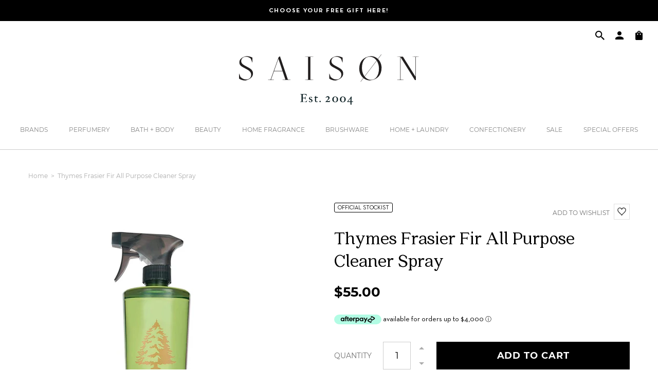

--- FILE ---
content_type: text/html; charset=utf-8
request_url: https://www.saison.com.au/products/thymes-frasier-fir-all-purpose-cleaner
body_size: 83573
content:
<!DOCTYPE html>
<html lang="en">
<head>
    <!-- Google Tag Manager -->
    <script>
        (function(w,d,s,l,i){w[l]=w[l]||[];w[l].push({'gtm.start':
        new Date().getTime(),event:'gtm.js'});var f=d.getElementsByTagName(s)[0],
        j=d.createElement(s),dl=l!='dataLayer'?'&l='+l:'';j.async=true;j.src=
        'https://www.googletagmanager.com/gtm.js?id='+i+dl;f.parentNode.insertBefore(j,f);
        })(window,document,'script','dataLayer','GTM-5SFKJJX');
    </script>
    <!-- End Google Tag Manager -->	<meta charset="utf-8" />
		<meta name="description" content="Shop Thymes Frasier Fir All Purpose Cleaner Spray online at Saison. Australia's largest range of Thymes products. Get free shipping on all orders above $100.">
	
<meta property="og:site_name" content="Saison">
<meta property="og:url" content="https://www.saison.com.au/products/thymes-frasier-fir-all-purpose-cleaner">
<meta property="og:title" content="Thymes Frasier Fir All Purpose Cleaner Spray">
<meta property="og:type" content="product">
<meta property="og:description" content="Spritz away dirt and grease with this effective biodegradable cleaning formula from Thymes. Formulated with natural essential oils, this all-purpose cleanser leaves your surroundings freshened with crisp, forest fragrance... a blend of cedarwood, Siberian Fir and sandalwood. Quickly cleans and deodorises. Made in the U"><meta property="og:price:amount" content="55.00">
  <meta property="og:price:currency" content="AUD"><meta property="og:image" content="http://www.saison.com.au/cdn/shop/products/thymes-frasier-fir-all-purpose-cleaner-spray-518393753_1200x1200.jpg?v=1768823588"><meta property="og:image" content="http://www.saison.com.au/cdn/shop/products/thymes-frasier-fir-all-purpose-cleaner-spray-633685166_1200x1200.jpg?v=1768342628"><meta property="og:image" content="http://www.saison.com.au/cdn/shop/products/thymes-frasier-fir-all-purpose-cleaner-spray-633685117_1200x1200.jpg?v=1768505348">
<meta property="og:image:secure_url" content="https://www.saison.com.au/cdn/shop/products/thymes-frasier-fir-all-purpose-cleaner-spray-518393753_1200x1200.jpg?v=1768823588"><meta property="og:image:secure_url" content="https://www.saison.com.au/cdn/shop/products/thymes-frasier-fir-all-purpose-cleaner-spray-633685166_1200x1200.jpg?v=1768342628"><meta property="og:image:secure_url" content="https://www.saison.com.au/cdn/shop/products/thymes-frasier-fir-all-purpose-cleaner-spray-633685117_1200x1200.jpg?v=1768505348">
<meta name="twitter:card" content="summary_large_image">
<meta name="twitter:title" content="Thymes Frasier Fir All Purpose Cleaner Spray">
<meta name="twitter:description" content="Spritz away dirt and grease with this effective biodegradable cleaning formula from Thymes. Formulated with natural essential oils, this all-purpose cleanser leaves your surroundings freshened with crisp, forest fragrance... a blend of cedarwood, Siberian Fir and sandalwood. Quickly cleans and deodorises. Made in the U">
<link rel="canonical" href="https://www.saison.com.au/products/thymes-frasier-fir-all-purpose-cleaner">
	<meta name="viewport" content="width=device-width,initial-scale=1">

	
		<title>Thymes Frasier Fir All Purpose Cleaner Spray: Official Stockist</title>
	

	<link href="https://fonts.googleapis.com/css?family=Open+Sans&display=swap" rel="stylesheet">

	
	  <link rel="shortcut icon" href="//www.saison.com.au/cdn/shop/files/saison-favicon_pico.png?v=1613744872" type="image/png" />
	  <link rel="apple-touch-icon-precomposed" href="//www.saison.com.au/cdn/shop/files/saison-favicon_57x57.png?v=1613744872" />
	  <link rel="apple-touch-icon-precomposed" href="//www.saison.com.au/cdn/shop/files/saison-favicon_114x114.png?v=1613744872" />
	  <link rel="apple-touch-icon-precomposed" href="//www.saison.com.au/cdn/shop/files/saison-favicon_72x72.png?v=1613744872" />
	  <link rel="apple-touch-icon-precomposed" href="//www.saison.com.au/cdn/shop/files/saison-favicon_144x144.png?v=1613744872" />
	  <link rel="apple-touch-icon-precomposed" href="//www.saison.com.au/cdn/shop/files/saison-favicon_60x60.png?v=1613744872" />
	  <link rel="apple-touch-icon-precomposed" href="//www.saison.com.au/cdn/shop/files/saison-favicon_120x120.png?v=1613744872" />
	  <link rel="apple-touch-icon-precomposed" href="//www.saison.com.au/cdn/shop/files/saison-favicon_76x76.png?v=1613744872" />
	  <link rel="apple-touch-icon-precomposed" href="//www.saison.com.au/cdn/shop/files/saison-favicon_152x152.png?v=1613744872" />
	  <link rel="icon" type="image/png" href="//www.saison.com.au/cdn/shop/files/saison-favicon_196x196.png?v=1613744872" />
	  <link rel="icon" type="image/png" href="//www.saison.com.au/cdn/shop/files/saison-favicon_96x96.png?v=1613744872" />
	  <link rel="icon" type="image/png" href="//www.saison.com.au/cdn/shop/files/saison-favicon_32x32.png?v=1613744872" />
	  <link rel="icon" type="image/png" href="//www.saison.com.au/cdn/shop/files/saison-favicon_16x16.png?v=1613744872" />
	  <link rel="icon" type="image/png" href="//www.saison.com.au/cdn/shop/files/saison-favicon_128x.png?v=1613744872" />
	  <meta name="application-name" content="&nbsp;"/>
	  <meta name="msapplication-TileColor" content="#FFFFFF" />
	  <meta name="msapplication-TileImage" content="//www.saison.com.au/cdn/shop/files/saison-favicon_144x144.png?v=1613744872" />
	  <meta name="msapplication-square70x70logo" content="//www.saison.com.au/cdn/shop/files/saison-favicon_70x70.png?v=1613744872" />
	  <meta name="msapplication-square150x150logo" content="//www.saison.com.au/cdn/shop/files/saison-favicon_150x150.png?v=1613744872" />
	  <meta name="msapplication-wide310x150logo" content="//www.saison.com.au/cdn/shop/files/saison-favicon_310x150.png?v=1613744872" />
	  <meta name="msapplication-square310x310logo" content="//www.saison.com.au/cdn/shop/files/saison-favicon_310x310.png?v=1613744872" />
	

<script type="application/ld+json">
			{
				"@context": "http://schema.org/",
				"@type": "Product",
				"name": "Thymes Frasier Fir All Purpose Cleaner Spray",
				"url": "https://www.saison.com.au/products/thymes-frasier-fir-all-purpose-cleaner",
				
				
				"image": [
					"https://www.saison.com.au/cdn/shop/products/thymes-frasier-fir-all-purpose-cleaner-spray-518393753_1466x.jpg?v=1768823588"
				],
				
				"description": "Spritz away dirt and grease with this effective biodegradable cleaning formula from Thymes. Formulated with natural essential oils, this all-purpose cleanser leaves your surroundings freshened with crisp, forest fragrance... a blend of cedarwood, Siberian Fir and sandalwood. Quickly cleans and deodorises. Made in the USA.
Thymes is officially distributed in Australia and New Zealand by Saison.",
				
				"sku": "THFFAPC",
				
				"brand": {
				"@type": "Thing",
				"name": "Thymes"
			},
			
			"offers": [
				



				{
					"@type" : "Offer",
					"availability" : "http://schema.org/InStock",
					"price" : "55.0",
					"priceCurrency" : "AUD",
					"url" : "https://www.saison.com.au/products/thymes-frasier-fir-all-purpose-cleaner?variant=29831477035117",
					"itemOffered" :
					{
						"@type" : "Product",
						
						
						"name" : "Default Title",
						
						
						"sku": "THFFAPC",
						
						
						"weight": {
							"@type": "QuantitativeValue",
							
							"unitCode": "kg",
							
							"value": "0.0 kg"
						},
						
						"url": "https://www.saison.com.au/products/thymes-frasier-fir-all-purpose-cleaner?variant=29831477035117"
					}
				}



				
			]
			
			}
		</script>
	

<script type="application/ld+json">
{
	"@context": "http://schema.org",
	"@type": "Organization",
	"name": "Saison",
	
	"sameAs": [
		"",
		"https://www.facebook.com/ShopSaison",
		"https://pin.it/7FwJd0V",
		"https://instagram.com/shopsaison/",
		"",
		"",
		"",
		""
	],
	"url": "https://www.saison.com.au"
}
</script>



<link href="//www.saison.com.au/cdn/shop/t/20/assets/bundle.css?v=63135010575565778301696371964" rel="stylesheet" type="text/css" media="all" />
	<link href="//www.saison.com.au/cdn/shop/t/20/assets/custom.scss.css?v=30734693853291096571626747374" rel="stylesheet" type="text/css" media="all" />

<script>window.performance && window.performance.mark && window.performance.mark('shopify.content_for_header.start');</script><meta name="google-site-verification" content="sYTFT-1LpPAWqO8QBrQhqcIGfJgwWzvyxPojcvLIcAA">
<meta id="shopify-digital-wallet" name="shopify-digital-wallet" content="/7285145709/digital_wallets/dialog">
<meta name="shopify-checkout-api-token" content="588e35381e25ae50a4e4e8ce7765d5c7">
<meta id="in-context-paypal-metadata" data-shop-id="7285145709" data-venmo-supported="false" data-environment="production" data-locale="en_US" data-paypal-v4="true" data-currency="AUD">
<link rel="alternate" type="application/json+oembed" href="https://www.saison.com.au/products/thymes-frasier-fir-all-purpose-cleaner.oembed">
<script async="async" src="/checkouts/internal/preloads.js?locale=en-AU"></script>
<script id="apple-pay-shop-capabilities" type="application/json">{"shopId":7285145709,"countryCode":"AU","currencyCode":"AUD","merchantCapabilities":["supports3DS"],"merchantId":"gid:\/\/shopify\/Shop\/7285145709","merchantName":"Saison","requiredBillingContactFields":["postalAddress","email","phone"],"requiredShippingContactFields":["postalAddress","email","phone"],"shippingType":"shipping","supportedNetworks":["visa","masterCard"],"total":{"type":"pending","label":"Saison","amount":"1.00"},"shopifyPaymentsEnabled":true,"supportsSubscriptions":true}</script>
<script id="shopify-features" type="application/json">{"accessToken":"588e35381e25ae50a4e4e8ce7765d5c7","betas":["rich-media-storefront-analytics"],"domain":"www.saison.com.au","predictiveSearch":true,"shopId":7285145709,"locale":"en"}</script>
<script>var Shopify = Shopify || {};
Shopify.shop = "saison-version-2.myshopify.com";
Shopify.locale = "en";
Shopify.currency = {"active":"AUD","rate":"1.0"};
Shopify.country = "AU";
Shopify.theme = {"name":"Saison 2.0","id":120439210093,"schema_name":"Exo","schema_version":"1.0.0","theme_store_id":null,"role":"main"};
Shopify.theme.handle = "null";
Shopify.theme.style = {"id":null,"handle":null};
Shopify.cdnHost = "www.saison.com.au/cdn";
Shopify.routes = Shopify.routes || {};
Shopify.routes.root = "/";</script>
<script type="module">!function(o){(o.Shopify=o.Shopify||{}).modules=!0}(window);</script>
<script>!function(o){function n(){var o=[];function n(){o.push(Array.prototype.slice.apply(arguments))}return n.q=o,n}var t=o.Shopify=o.Shopify||{};t.loadFeatures=n(),t.autoloadFeatures=n()}(window);</script>
<script id="shop-js-analytics" type="application/json">{"pageType":"product"}</script>
<script defer="defer" async type="module" src="//www.saison.com.au/cdn/shopifycloud/shop-js/modules/v2/client.init-shop-cart-sync_BT-GjEfc.en.esm.js"></script>
<script defer="defer" async type="module" src="//www.saison.com.au/cdn/shopifycloud/shop-js/modules/v2/chunk.common_D58fp_Oc.esm.js"></script>
<script defer="defer" async type="module" src="//www.saison.com.au/cdn/shopifycloud/shop-js/modules/v2/chunk.modal_xMitdFEc.esm.js"></script>
<script type="module">
  await import("//www.saison.com.au/cdn/shopifycloud/shop-js/modules/v2/client.init-shop-cart-sync_BT-GjEfc.en.esm.js");
await import("//www.saison.com.au/cdn/shopifycloud/shop-js/modules/v2/chunk.common_D58fp_Oc.esm.js");
await import("//www.saison.com.au/cdn/shopifycloud/shop-js/modules/v2/chunk.modal_xMitdFEc.esm.js");

  window.Shopify.SignInWithShop?.initShopCartSync?.({"fedCMEnabled":true,"windoidEnabled":true});

</script>
<script>(function() {
  var isLoaded = false;
  function asyncLoad() {
    if (isLoaded) return;
    isLoaded = true;
    var urls = ["https:\/\/d23dclunsivw3h.cloudfront.net\/redirect-app.js?shop=saison-version-2.myshopify.com","https:\/\/chimpstatic.com\/mcjs-connected\/js\/users\/3cc6607487bf9acd3ded01648\/51bb40e1970d02c4b3cd0d6eb.js?shop=saison-version-2.myshopify.com","https:\/\/hidepaypal2-static.inscoder.com\/st-hidepaypal-checkout-off.min.js?shop=saison-version-2.myshopify.com","https:\/\/static.zotabox.com\/d\/a\/daedcb13d28366e2e9eb72990e2f8ce6\/widgets.js?shop=saison-version-2.myshopify.com","https:\/\/saison-customer-register.herokuapp.com\/customer-register.js?shop=saison-version-2.myshopify.com","https:\/\/storage.nfcube.com\/instafeed-372fef23dd2aa2569261b0cae37c9b10.js?shop=saison-version-2.myshopify.com","\/\/backinstock.useamp.com\/widget\/16859_1767154404.js?category=bis\u0026v=6\u0026shop=saison-version-2.myshopify.com"];
    for (var i = 0; i < urls.length; i++) {
      var s = document.createElement('script');
      s.type = 'text/javascript';
      s.async = true;
      s.src = urls[i];
      var x = document.getElementsByTagName('script')[0];
      x.parentNode.insertBefore(s, x);
    }
  };
  if(window.attachEvent) {
    window.attachEvent('onload', asyncLoad);
  } else {
    window.addEventListener('load', asyncLoad, false);
  }
})();</script>
<script id="__st">var __st={"a":7285145709,"offset":39600,"reqid":"349590d6-2509-4df8-93dd-5080c99616a5-1769059273","pageurl":"www.saison.com.au\/products\/thymes-frasier-fir-all-purpose-cleaner","u":"179eb9ed14ff","p":"product","rtyp":"product","rid":4016921575533};</script>
<script>window.ShopifyPaypalV4VisibilityTracking = true;</script>
<script id="captcha-bootstrap">!function(){'use strict';const t='contact',e='account',n='new_comment',o=[[t,t],['blogs',n],['comments',n],[t,'customer']],c=[[e,'customer_login'],[e,'guest_login'],[e,'recover_customer_password'],[e,'create_customer']],r=t=>t.map((([t,e])=>`form[action*='/${t}']:not([data-nocaptcha='true']) input[name='form_type'][value='${e}']`)).join(','),a=t=>()=>t?[...document.querySelectorAll(t)].map((t=>t.form)):[];function s(){const t=[...o],e=r(t);return a(e)}const i='password',u='form_key',d=['recaptcha-v3-token','g-recaptcha-response','h-captcha-response',i],f=()=>{try{return window.sessionStorage}catch{return}},m='__shopify_v',_=t=>t.elements[u];function p(t,e,n=!1){try{const o=window.sessionStorage,c=JSON.parse(o.getItem(e)),{data:r}=function(t){const{data:e,action:n}=t;return t[m]||n?{data:e,action:n}:{data:t,action:n}}(c);for(const[e,n]of Object.entries(r))t.elements[e]&&(t.elements[e].value=n);n&&o.removeItem(e)}catch(o){console.error('form repopulation failed',{error:o})}}const l='form_type',E='cptcha';function T(t){t.dataset[E]=!0}const w=window,h=w.document,L='Shopify',v='ce_forms',y='captcha';let A=!1;((t,e)=>{const n=(g='f06e6c50-85a8-45c8-87d0-21a2b65856fe',I='https://cdn.shopify.com/shopifycloud/storefront-forms-hcaptcha/ce_storefront_forms_captcha_hcaptcha.v1.5.2.iife.js',D={infoText:'Protected by hCaptcha',privacyText:'Privacy',termsText:'Terms'},(t,e,n)=>{const o=w[L][v],c=o.bindForm;if(c)return c(t,g,e,D).then(n);var r;o.q.push([[t,g,e,D],n]),r=I,A||(h.body.append(Object.assign(h.createElement('script'),{id:'captcha-provider',async:!0,src:r})),A=!0)});var g,I,D;w[L]=w[L]||{},w[L][v]=w[L][v]||{},w[L][v].q=[],w[L][y]=w[L][y]||{},w[L][y].protect=function(t,e){n(t,void 0,e),T(t)},Object.freeze(w[L][y]),function(t,e,n,w,h,L){const[v,y,A,g]=function(t,e,n){const i=e?o:[],u=t?c:[],d=[...i,...u],f=r(d),m=r(i),_=r(d.filter((([t,e])=>n.includes(e))));return[a(f),a(m),a(_),s()]}(w,h,L),I=t=>{const e=t.target;return e instanceof HTMLFormElement?e:e&&e.form},D=t=>v().includes(t);t.addEventListener('submit',(t=>{const e=I(t);if(!e)return;const n=D(e)&&!e.dataset.hcaptchaBound&&!e.dataset.recaptchaBound,o=_(e),c=g().includes(e)&&(!o||!o.value);(n||c)&&t.preventDefault(),c&&!n&&(function(t){try{if(!f())return;!function(t){const e=f();if(!e)return;const n=_(t);if(!n)return;const o=n.value;o&&e.removeItem(o)}(t);const e=Array.from(Array(32),(()=>Math.random().toString(36)[2])).join('');!function(t,e){_(t)||t.append(Object.assign(document.createElement('input'),{type:'hidden',name:u})),t.elements[u].value=e}(t,e),function(t,e){const n=f();if(!n)return;const o=[...t.querySelectorAll(`input[type='${i}']`)].map((({name:t})=>t)),c=[...d,...o],r={};for(const[a,s]of new FormData(t).entries())c.includes(a)||(r[a]=s);n.setItem(e,JSON.stringify({[m]:1,action:t.action,data:r}))}(t,e)}catch(e){console.error('failed to persist form',e)}}(e),e.submit())}));const S=(t,e)=>{t&&!t.dataset[E]&&(n(t,e.some((e=>e===t))),T(t))};for(const o of['focusin','change'])t.addEventListener(o,(t=>{const e=I(t);D(e)&&S(e,y())}));const B=e.get('form_key'),M=e.get(l),P=B&&M;t.addEventListener('DOMContentLoaded',(()=>{const t=y();if(P)for(const e of t)e.elements[l].value===M&&p(e,B);[...new Set([...A(),...v().filter((t=>'true'===t.dataset.shopifyCaptcha))])].forEach((e=>S(e,t)))}))}(h,new URLSearchParams(w.location.search),n,t,e,['guest_login'])})(!0,!0)}();</script>
<script integrity="sha256-4kQ18oKyAcykRKYeNunJcIwy7WH5gtpwJnB7kiuLZ1E=" data-source-attribution="shopify.loadfeatures" defer="defer" src="//www.saison.com.au/cdn/shopifycloud/storefront/assets/storefront/load_feature-a0a9edcb.js" crossorigin="anonymous"></script>
<script data-source-attribution="shopify.dynamic_checkout.dynamic.init">var Shopify=Shopify||{};Shopify.PaymentButton=Shopify.PaymentButton||{isStorefrontPortableWallets:!0,init:function(){window.Shopify.PaymentButton.init=function(){};var t=document.createElement("script");t.src="https://www.saison.com.au/cdn/shopifycloud/portable-wallets/latest/portable-wallets.en.js",t.type="module",document.head.appendChild(t)}};
</script>
<script data-source-attribution="shopify.dynamic_checkout.buyer_consent">
  function portableWalletsHideBuyerConsent(e){var t=document.getElementById("shopify-buyer-consent"),n=document.getElementById("shopify-subscription-policy-button");t&&n&&(t.classList.add("hidden"),t.setAttribute("aria-hidden","true"),n.removeEventListener("click",e))}function portableWalletsShowBuyerConsent(e){var t=document.getElementById("shopify-buyer-consent"),n=document.getElementById("shopify-subscription-policy-button");t&&n&&(t.classList.remove("hidden"),t.removeAttribute("aria-hidden"),n.addEventListener("click",e))}window.Shopify?.PaymentButton&&(window.Shopify.PaymentButton.hideBuyerConsent=portableWalletsHideBuyerConsent,window.Shopify.PaymentButton.showBuyerConsent=portableWalletsShowBuyerConsent);
</script>
<script data-source-attribution="shopify.dynamic_checkout.cart.bootstrap">document.addEventListener("DOMContentLoaded",(function(){function t(){return document.querySelector("shopify-accelerated-checkout-cart, shopify-accelerated-checkout")}if(t())Shopify.PaymentButton.init();else{new MutationObserver((function(e,n){t()&&(Shopify.PaymentButton.init(),n.disconnect())})).observe(document.body,{childList:!0,subtree:!0})}}));
</script>
<link id="shopify-accelerated-checkout-styles" rel="stylesheet" media="screen" href="https://www.saison.com.au/cdn/shopifycloud/portable-wallets/latest/accelerated-checkout-backwards-compat.css" crossorigin="anonymous">
<style id="shopify-accelerated-checkout-cart">
        #shopify-buyer-consent {
  margin-top: 1em;
  display: inline-block;
  width: 100%;
}

#shopify-buyer-consent.hidden {
  display: none;
}

#shopify-subscription-policy-button {
  background: none;
  border: none;
  padding: 0;
  text-decoration: underline;
  font-size: inherit;
  cursor: pointer;
}

#shopify-subscription-policy-button::before {
  box-shadow: none;
}

      </style>

<script>window.performance && window.performance.mark && window.performance.mark('shopify.content_for_header.end');</script>



    
        

<script type="text/javascript">
  function initAppmate(Appmate){
    Appmate.wk.on({
      'click .wk-variant-link': eventHandler(function(){
        var id = Appmate.wk.$(this).closest('[data-wk-item]').attr("data-wk-item");
        var href = this.href;
        var product = Appmate.wk.getItem(id).then(function(product){
          var variant = product.selected_or_first_available_variant || {};
          sendTracking({
            hitType: 'event',
            eventCategory: 'Wishlist',
            eventAction: 'WK Clicked Product',
            eventLabel: 'Wishlist King',
            hitCallback: function() {
              document.location = href;
            }
          }, {
            id: variant.sku || variant.id,
            name: product.title,
            category: product.type,
            brand: product.vendor,
            variant: variant.title,
            price: variant.price
          }, {
            list: "" || undefined
          });
        })
      }),
      'click [data-wk-add-product]': eventHandler(function(){
        var productId = this.getAttribute('data-wk-add-product');
        var select = Appmate.wk.$(this).parents('form').find('select[name="id"]');
        var variantId = select.length ? select.val() : undefined;
        Appmate.wk.addProduct(productId, variantId).then(function(product) {
          var variant = product.selected_or_first_available_variant || {};
          sendTracking({
            hitType: 'event',
            eventCategory: 'Wishlist',
            eventAction: 'WK Added Product',
            eventLabel: 'Wishlist King',
          }, {
            id: variant.sku || variant.id,
            name: product.title,
            category: product.type,
            brand: product.vendor,
            variant: variant.title,
            price: variant.price
          }, {
            list: "" || undefined
          });
        });
      }),
      'click [data-wk-remove-product]': eventHandler(function(){
        var productId = this.getAttribute('data-wk-remove-product');
        Appmate.wk.removeProduct(productId).then(function(product) {
          var variant = product.selected_or_first_available_variant || {};
          sendTracking({
            hitType: 'event',
            eventCategory: 'Wishlist',
            eventAction: 'WK Removed Product',
            eventLabel: 'Wishlist King',
          }, {
            id: variant.sku || variant.id,
            name: product.title,
            category: product.type,
            brand: product.vendor,
            variant: variant.title,
            price: variant.price
          }, {
            list: "" || undefined
          });
        });
      }),
      'click [data-wk-remove-item]': eventHandler(function(){
        var itemId = this.getAttribute('data-wk-remove-item');
        fadeOrNot(this, function() {
          Appmate.wk.removeItem(itemId).then(function(product){
            var variant = product.selected_or_first_available_variant || {};
            sendTracking({
              hitType: 'event',
              eventCategory: 'Wishlist',
              eventAction: 'WK Removed Product',
              eventLabel: 'Wishlist King',
            }, {
              id: variant.sku || variant.id,
              name: product.title,
              category: product.type,
              brand: product.vendor,
              variant: variant.title,
              price: variant.price
            }, {
              list: "" || undefined
            });
          });
        });
      }),
      'click [data-wk-clear-wishlist]': eventHandler(function(){
        var wishlistId = this.getAttribute('data-wk-clear-wishlist');
        Appmate.wk.clear(wishlistId).then(function() {
          sendTracking({
            hitType: 'event',
            eventCategory: 'Wishlist',
            eventAction: 'WK Cleared Wishlist',
            eventLabel: 'Wishlist King',
          });
        });
      }),
      'click [data-wk-share]': eventHandler(function(){
        var params = {
          wkShareService: this.getAttribute("data-wk-share-service"),
          wkShare: this.getAttribute("data-wk-share"),
          wkShareImage: this.getAttribute("data-wk-share-image")
        };
        var shareLink = Appmate.wk.getShareLink(params);

        sendTracking({
          hitType: 'event',
          eventCategory: 'Wishlist',
          eventAction: 'WK Shared Wishlist (' + params.wkShareService + ')',
          eventLabel: 'Wishlist King',
        });

        switch (params.wkShareService) {
          case 'link':
            Appmate.wk.$('#wk-share-link-text').addClass('wk-visible').find('.wk-text').html(shareLink);
            var copyButton = Appmate.wk.$('#wk-share-link-text .wk-clipboard');
            var copyText = copyButton.html();
            var clipboard = Appmate.wk.clipboard(copyButton[0]);
            clipboard.on('success', function(e) {
              copyButton.html('copied');
              setTimeout(function(){
                copyButton.html(copyText);
              }, 2000);
            });
            break;
          case 'email':
            window.location.href = shareLink;
            break;
          case 'contact':
            var contactUrl = '/pages/contact';
            var message = 'Here is the link to my list:\n' + shareLink;
            window.location.href=contactUrl + '?message=' + encodeURIComponent(message);
            break;
          default:
            window.open(
              shareLink,
              'wishlist_share',
              'height=590, width=770, toolbar=no, menubar=no, scrollbars=no, resizable=no, location=no, directories=no, status=no'
            );
        }
      }),
      'click [data-wk-move-to-cart]': eventHandler(function(){
        var $elem = Appmate.wk.$(this);
        $form = $elem.parents('form');
        $elem.prop("disabled", true);

        var item = this.getAttribute('data-wk-move-to-cart');
        var formData = $form.serialize();

        fadeOrNot(this, function(){
          Appmate.wk
          .moveToCart(item, formData)
          .then(function(product){
            $elem.prop("disabled", false);

            var variant = product.selected_or_first_available_variant || {};
            sendTracking({
              hitType: 'event',
              eventCategory: 'Wishlist',
              eventAction: 'WK Added to Cart',
              eventLabel: 'Wishlist King',
              hitCallback: function() {
                window.scrollTo(0, 0);
                location.reload();
              }
            }, {
              id: variant.sku || variant.id,
              name: product.title,
              category: product.type,
              brand: product.vendor,
              variant: variant.title,
              price: variant.price,
              quantity: 1,
            }, {
              list: "" || undefined
            });
          });
        });
      }),
      'render .wk-option-select': function(elem){
        appmateOptionSelect(elem);
      },
      'login-required': function (intent) {
        var redirect = {
          path: window.location.pathname,
          intent: intent
        };
        window.location = '/account/login?wk-redirect=' + encodeURIComponent(JSON.stringify(redirect));
      },
      'render .swiper-container': function (elem) {
        // initSlider()
      },
      'ready': function () {
        // Appmate.wk.$(document).ready(initSlider);
        fillContactForm();

        var redirect = Appmate.wk.getQueryParam('wk-redirect');
        if (redirect) {
          Appmate.wk.addLoginRedirect(Appmate.wk.$('#customer_login'), JSON.parse(redirect));
        }
        var intent = Appmate.wk.getQueryParam('wk-intent');
        if (intent) {
          intent = JSON.parse(intent);
          switch (intent.action) {
            case 'addProduct':
              Appmate.wk.addProduct(intent.product, intent.variant)
              break;
            default:
              console.warn('Wishlist King: Intent not implemented', intent)
          }
          if (window.history && window.history.pushState) {
            history.pushState(null, null, window.location.pathname);
          }
        }
      }
    });

    Appmate.init({
      shop: {
        domain: 'www.saison.com.au'
      },
      session: {
        customer: ''
      },
      globals: {
        settings: {
          app_wk_icon: 'heart',
          app_wk_share_position: 'top',
          app_wk_products_per_row: 4
        },
        customer: '',
        customer_accounts_enabled: true,
      },
      wishlist: {
        loginRequired: true,
        handle: "/pages/wishlist",
        proxyHandle: "/a/wk",
        share: {
          handle: "/pages/shared-wishlist",
          title: 'My Wishlist',
          description: 'Check out some of my favorite things @ Saison.',
          imageTitle: 'Saison',
          hashTags: 'wishlist',
          twitterUser: false // will be used with via
        }
      }
    });

    function sendTracking(event, product, action) {
      if (typeof fbq === 'function') {
        switch (event.eventAction) {
          case "WK Added Product":
            fbq('track', 'AddToWishlist', {
              value: product.price,
              currency: 'AUD'
            });
            break;
        }
      }
      if (typeof ga === 'function') {
        if (product) {
          delete product.price;
          ga('ec:addProduct', product);
        }

        if (action) {
          ga('ec:setAction', 'click', action);
        }

        if (event) {
          ga('send', event);
        }

        if (!ga.loaded) {
          event && event.hitCallback && event.hitCallback()
        }
      } else {
        event && event.hitCallback && event.hitCallback()
      }
    }

    function initSlider () {
      if (typeof Swiper !== 'undefined') {
        var mySwiper = new Swiper ('.swiper-container', {
          direction: 'horizontal',
          loop: false,
          pagination: '.swiper-pagination',
          nextButton: '.swiper-button-next',
          prevButton: '.swiper-button-prev',
          spaceBetween: 20,
          slidesPerView: 4,
          breakpoints: {
            380: {
              slidesPerView: 1,
              spaceBetween: 0,
            },
            480: {
              slidesPerView: 2,
              spaceBetween: 20,
            }
          }
        })
      }
    }

    function fillContactForm() {
      document.addEventListener('DOMContentLoaded', fillContactForm)
      if (document.getElementById('contact_form')) {
        var message = Appmate.wk.getQueryParam('message');
        var bodyElement = document.querySelector("#contact_form textarea[name='contact[body]']");
        if (bodyElement && message) {
          bodyElement.value = message;
        }
      }
    }

    function eventHandler (callback) {
      return function (event) {
        if (typeof callback === 'function') {
          callback.call(this, event)
        }
        if (event) {
          event.preventDefault();
          event.stopPropagation();
        }
      }
    }

    function fadeOrNot(elem, callback){
      if (typeof $ !== "function") {
        callback();
        return;
      }
      var $elem = $(elem);
  	  if ($elem.parents('.wk-fadeout').length) {
        $elem.parents('.wk-fadeout').fadeOut(callback);
      } else {
        callback();
      }
    }
  }
</script>



<script
  id="wishlist-icon-filled"
  data="wishlist"
  type="text/x-template"
  app="wishlist-king"
>
  {% if settings.app_wk_icon == "heart" %}
    <svg version='1.1' xmlns='https://www.w3.org/2000/svg' width='64' height='64' viewBox='0 0 64 64'>
      <path d='M47.199 4c-6.727 0-12.516 5.472-15.198 11.188-2.684-5.715-8.474-11.188-15.201-11.188-9.274 0-16.8 7.527-16.8 16.802 0 18.865 19.031 23.812 32.001 42.464 12.26-18.536 31.999-24.2 31.999-42.464 0-9.274-7.527-16.802-16.801-16.802z' fill='#000'></path>
    </svg>
  {% elsif settings.app_wk_icon == "star" %}
    <svg version='1.1' xmlns='https://www.w3.org/2000/svg' width='64' height='60.9' viewBox='0 0 64 64'>
      <path d='M63.92,23.25a1.5,1.5,0,0,0-1.39-1H40.3L33.39,1.08A1.5,1.5,0,0,0,32,0h0a1.49,1.49,0,0,0-1.39,1L23.7,22.22H1.47a1.49,1.49,0,0,0-1.39,1A1.39,1.39,0,0,0,.6,24.85l18,13L11.65,59a1.39,1.39,0,0,0,.51,1.61,1.47,1.47,0,0,0,.88.3,1.29,1.29,0,0,0,.88-0.3l18-13.08L50,60.68a1.55,1.55,0,0,0,1.76,0,1.39,1.39,0,0,0,.51-1.61l-6.9-21.14,18-13A1.45,1.45,0,0,0,63.92,23.25Z' fill='#be8508'></path>
    </svg>
  {% endif %}
</script>

<script
  id="wishlist-icon-empty"
  data="wishlist"
  type="text/x-template"
  app="wishlist-king"
>
  {% if settings.app_wk_icon == "heart" %}
    <svg version='1.1' xmlns='https://www.w3.org/2000/svg' width='64px' height='60.833px' viewBox='0 0 64 60.833'>
      <path stroke='#000' stroke-width='5' stroke-miterlimit='10' fill-opacity='0' d='M45.684,2.654c-6.057,0-11.27,4.927-13.684,10.073 c-2.417-5.145-7.63-10.073-13.687-10.073c-8.349,0-15.125,6.776-15.125,15.127c0,16.983,17.134,21.438,28.812,38.231 c11.038-16.688,28.811-21.787,28.811-38.231C60.811,9.431,54.033,2.654,45.684,2.654z'/>
    </svg>
  {% elsif settings.app_wk_icon == "star" %}
    <svg version='1.1' xmlns='https://www.w3.org/2000/svg' width='64' height='60.9' viewBox='0 0 64 64'>
      <path d='M63.92,23.25a1.5,1.5,0,0,0-1.39-1H40.3L33.39,1.08A1.5,1.5,0,0,0,32,0h0a1.49,1.49,0,0,0-1.39,1L23.7,22.22H1.47a1.49,1.49,0,0,0-1.39,1A1.39,1.39,0,0,0,.6,24.85l18,13L11.65,59a1.39,1.39,0,0,0,.51,1.61,1.47,1.47,0,0,0,.88.3,1.29,1.29,0,0,0,.88-0.3l18-13.08L50,60.68a1.55,1.55,0,0,0,1.76,0,1.39,1.39,0,0,0,.51-1.61l-6.9-21.14,18-13A1.45,1.45,0,0,0,63.92,23.25ZM42.75,36.18a1.39,1.39,0,0,0-.51,1.61l5.81,18L32.85,44.69a1.41,1.41,0,0,0-1.67,0L15.92,55.74l5.81-18a1.39,1.39,0,0,0-.51-1.61L6,25.12H24.7a1.49,1.49,0,0,0,1.39-1L32,6.17l5.81,18a1.5,1.5,0,0,0,1.39,1H58Z' fill='#be8508'></path>
    </svg>
  {% endif %}
</script>

<script
  id="wishlist-icon-remove"
  data="wishlist"
  type="text/x-template"
  app="wishlist-king"
>
  <svg role="presentation" viewBox="0 0 16 14">
    <path d="M15 0L1 14m14 0L1 0" stroke="currentColor" fill="none" fill-rule="evenodd"></path>
  </svg>
</script>

<script
  id="wishlist-link"
  data="wishlist"
  type="text/x-template"
  app="wishlist-king"
>
  {% if wishlist.item_count %}
    {% assign link_icon = 'wishlist-icon-filled' %}
  {% else %}
    {% assign link_icon = 'wishlist-icon-empty' %}
  {% endif %}
  <a href="{{ wishlist.url }}" class="wk-link wk-{{ wishlist.state }}" title="View Wishlist"><div class="wk-icon">{% include link_icon %}</div><span class="wk-label">Wishlist</span> <span class="wk-count">({{ wishlist.item_count }})</span></a>
</script>

<script
  id="wishlist-link-li"
  data="wishlist"
  type="text/x-template"
  app="wishlist-king"
>
  <li class="wishlist-link-li wk-{{ wishlist.state }}">
    {% include 'wishlist-link' %}
  </li>
</script>

<script
  id="wishlist-button-product"
  data="product"
  type="text/x-template"
  app="wishlist-king"
>
  {% if product.in_wishlist %}
    {% assign btn_text = 'IN WISHLIST' %}
    {% assign btn_title = 'Remove from Wishlist' %}
    {% assign btn_action = 'wk-remove-product' %}
    {% assign btn_icon = 'wishlist-icon-filled' %}
  {% else %}
    {% assign btn_text = 'ADD TO WISHLIST' %}
    {% assign btn_title = 'Wishlist' %}
    {% assign btn_action = 'wk-add-product' %}
    {% assign btn_icon = 'wishlist-icon-empty' %}
  {% endif %}

  <button type="button" class="wk-button-product {{ btn_action }}" title="{{ btn_title }}" data-{{ btn_action }}="{{ product.id }}">
    <span class="wk-label">{{ btn_text }}</span>
    <div class="wk-icon">
      {% include btn_icon %}
    </div>
  </button>
</script>

<script
  id="wishlist-button-collection"
  data="product"
  type="text/x-template"
  app="wishlist-king"
>
  {% if product.in_wishlist %}
    {% assign btn_text = 'In Wishlist' %}
    {% assign btn_title = 'Remove from Wishlist' %}
    {% assign btn_action = 'wk-remove-product' %}
    {% assign btn_icon = 'wishlist-icon-filled' %}
  {% else %}
    {% assign btn_text = 'Wishlist' %}
    {% assign btn_title = 'Wishlist' %}
    {% assign btn_action = 'wk-add-product' %}
    {% assign btn_icon = 'wishlist-icon-empty' %}
  {% endif %}

  <button type="button" class="wk-button-collection {{ btn_action }}" title="{{ btn_title }}" data-{{ btn_action }}="{{ product.id }}">
    <div class="wk-icon">
      {% include btn_icon %}
    </div>
    <span class="wk-label">{{ btn_text }}</span>
  </button>
</script>

<script
  id="wishlist-button-wishlist-page"
  data="product"
  type="text/x-template"
  app="wishlist-king"
>
  {% if wishlist.read_only %}
    {% assign item_id = product.id %}
  {% else %}
    {% assign item_id = product.wishlist_item_id %}
  {% endif %}

  {% assign add_class = '' %}
  {% if product.in_wishlist and wishlist.read_only == true %}
    {% assign btn_text = 'In Wishlist' %}
    {% assign btn_title = 'Remove from Wishlist' %}
    {% assign btn_action = 'wk-remove-product' %}
    {% assign btn_icon = 'wishlist-icon-filled' %}
  {% elsif product.in_wishlist and wishlist.read_only == false %}
    {% assign btn_text = 'In Wishlist' %}
    {% assign btn_title = 'Remove from Wishlist' %}
    {% assign btn_action = 'wk-remove-item' %}
    {% assign btn_icon = 'wishlist-icon-remove' %}
    {% assign add_class = 'wk-with-hover' %}
  {% else %}
    {% assign btn_text = 'Wishlist' %}
    {% assign btn_title = 'Wishlist' %}
    {% assign btn_action = 'wk-add-product' %}
    {% assign btn_icon = 'wishlist-icon-empty' %}
    {% assign add_class = 'wk-with-hover' %}
  {% endif %}

  <button type="button" class="wk-button-wishlist-page {{ btn_action }} {{ add_class }}" title="{{ btn_title }}" data-{{ btn_action }}="{{ item_id }}">
    <div class="wk-icon">
      {% include btn_icon %}
    </div>
    <span class="wk-label">{{ btn_text }}</span>
  </button>
</script>

<script
  id="wishlist-button-wishlist-clear"
  data="wishlist"
  type="text/x-template"
  app="wishlist-king"
>
  {% assign btn_text = 'Clear Wishlist' %}
  {% assign btn_title = 'Clear Wishlist' %}
  {% assign btn_class = 'wk-button-wishlist-clear' %}

  <button type="button" class="{{ btn_class }}" title="{{ btn_title }}" data-wk-clear-wishlist="{{ wishlist.permaId }}">
    <span class="wk-label">{{ btn_text }}</span>
  </button>
</script>

<script
  id="wishlist-shared"
  data="shared_wishlist"
  type="text/x-template"
  app="wishlist-king"
>
  {% assign wishlist = shared_wishlist %}
  {% include 'wishlist-collection' with wishlist %}
</script>

<script
  id="wishlist-collection"
  data="wishlist"
  type="text/x-template"
  app="wishlist-king"
>
  <div class='wishlist-collection'>
  {% if wishlist.item_count == 0 %}
    {% include 'wishlist-collection-empty' %}
  {% else %}
    {% if customer_accounts_enabled and customer == false and wishlist.read_only == false %}
      {% include 'wishlist-collection-login-note' %}
    {% endif %}

    {% if settings.app_wk_share_position == "top" %}
      {% unless wishlist.read_only %}
        {% include 'wishlist-collection-share' %}
      {% endunless %}
    {% endif %}

    {% include 'wishlist-collection-loop' %}

    {% if settings.app_wk_share_position == "bottom" %}
      {% unless wishlist.read_only %}
        {% include 'wishlist-collection-share' %}
      {% endunless %}
    {% endif %}

    {% unless wishlist.read_only %}
      {% include 'wishlist-button-wishlist-clear' %}
    {% endunless %}
  {% endif %}
  </div>
</script>

<script
  id="wishlist-row"
  data="wishlist"
  type="text/x-template"
  app="wishlist-king"
>
  <div class='wk-wishlist-row'>
    {% if wishlist.item_count != 0 %}
    <h2 class="wk-wishlist-row-title">Add more from Wishlist</h2>
    <div class="swiper-container">
        <!-- Additional required wrapper -->
        <div class="swiper-wrapper">
            <!-- Slides -->
            {% for product in wishlist.products %}
              {% assign hide_default_title = false %}
              {% if product.variants.length == 1 and product.variants[0].title contains 'Default' %}
                {% assign hide_default_title = true %}
              {% endif %}
              <div
                id="wk-item-{{ product.wishlist_item_id }}"
                class="swiper-slide wk-item wk-fadeout"
                data-wk-item="{{ product.wishlist_item_id }}"
              >
                {% include 'wishlist-collection-product-image' with product %}
                {% include 'wishlist-collection-product-title' with product %}
                {% include 'wishlist-collection-product-price' %}
                {% include 'wishlist-collection-product-form' with product %}
              </div>
            {% endfor %}
        </div>
        <!-- If we need pagination -->
        <!-- <div class="swiper-pagination"></div> -->
    </div>
    <div class="swiper-button-prev">
      <svg fill="#000000" height="24" viewBox="0 0 24 24" width="24" xmlns="http://www.w3.org/2000/svg">
          <path d="M15.41 7.41L14 6l-6 6 6 6 1.41-1.41L10.83 12z"/>
          <path d="M0 0h24v24H0z" fill="none"/>
      </svg>
    </div>
    <div class="swiper-button-next">
      <svg fill="#000000" height="24" viewBox="0 0 24 24" width="24" xmlns="http://www.w3.org/2000/svg">
          <path d="M10 6L8.59 7.41 13.17 12l-4.58 4.59L10 18l6-6z"/>
          <path d="M0 0h24v24H0z" fill="none"/>
      </svg>
    </div>
    {% endif %}
  </div>
</script>

<script
  id="wishlist-collection-empty"
  data="wishlist"
  type="text/x-template"
  app="wishlist-king"
>
  <div class="wk-row">
    <div class="wk-span12">
      <h3 class="wk-wishlist-empty-note">Your wishlist is empty!</h3>
    </div>
  </div>
</script>

<script
  id="wishlist-collection-login-note"
  data="wishlist"
  type="text/x-template"
  app="wishlist-king"
>
  <div class="wk-row">
    <p class="wk-span12 wk-login-note">
      To permanently save your wishlist please <a href="/account/login">login</a> or <a href="/account/register">sign up</a>.
    </p>
  </div>
</script>

<script
  id="wishlist-collection-share"
  data="wishlist"
  type="text/x-template"
  app="wishlist-king"
>
  <h3 id="wk-share-head">Share Wishlist</h3>
  <ul id="wk-share-list">
    <li>{% include 'wishlist-share-button-fb' %}</li>
    <li>{% include 'wishlist-share-button-pinterest' %}</li>
    <li>{% include 'wishlist-share-button-twitter' %}</li>
    <li>{% include 'wishlist-share-button-email' %}</li>
    <li>{% include 'wishlist-share-button-link' %}</li>
    {% comment %}
    <li>{% include 'wishlist-share-button-contact' %}</li>
    {% endcomment %}
    <li id="wk-share-whatsapp">{% include 'wishlist-share-button-whatsapp' %}</li>
  </ul>
  <div id="wk-share-link-text"><span class="wk-text"></span><button class="wk-clipboard" data-clipboard-target="#wk-share-link-text .wk-text">copy link</button></div>
</script>

<script
  id="wishlist-collection-loop"
  data="wishlist"
  type="text/x-template"
  app="wishlist-king"
>
  <div class="wk-row">
    {% assign item_count = 0 %}
    {% for product in wishlist.products %}
      {% assign item_count = item_count | plus: 1 %}
      {% unless limit and item_count > limit %}
        {% assign hide_default_title = false %}
        {% if product.variants.length == 1 and product.variants[0].title contains 'Default' %}
          {% assign hide_default_title = true %}
        {% endif %}

        {% assign items_per_row = settings.app_wk_products_per_row %}
        {% assign wk_item_width = 100 | divided_by: items_per_row %}

        <div class="wk-item-column" style="width: {{ wk_item_width }}%">
          <div id="wk-item-{{ product.wishlist_item_id }}" class="wk-item {{ wk_item_class }} {% unless wishlist.read_only %}wk-fadeout{% endunless %}" data-wk-item="{{ product.wishlist_item_id }}">

            {% include 'wishlist-collection-product-image' with product %}
            {% include 'wishlist-button-wishlist-page' with product %}
            {% include 'wishlist-collection-product-title' with product %}
            {% include 'wishlist-collection-product-price' %}
            {% include 'wishlist-collection-product-form' with product %}
          </div>
        </div>
      {% endunless %}
    {% endfor %}
  </div>
</script>

<script
  id="wishlist-collection-product-image"
  data="wishlist"
  type="text/x-template"
  app="wishlist-king"
>
  <div class="wk-image">
    <a href="{{ product | variant_url }}" class="wk-variant-link wk-content" title="View product">
      <img class="wk-variant-image"
         src="{{ product | variant_img_url: '1000x' }}"
         alt="{{ product.title }}" />
    </a>
  </div>
</script>

<script
  id="wishlist-collection-product-title"
  data="wishlist"
  type="text/x-template"
  app="wishlist-king"
>
  <div class="wk-product-title">
    <a href="{{ product | variant_url }}" class="wk-variant-link" title="View product">{{ product.title }}</a>
  </div>
</script>

<script
  id="wishlist-collection-product-price"
  data="wishlist"
  type="text/x-template"
  app="wishlist-king"
>
  {% assign variant = product.selected_or_first_available_variant %}
  <div class="wk-purchase">
    <span class="wk-price wk-price-preview">
      {% if variant.price >= variant.compare_at_price %}
      {{ variant.price | money }}
      {% else %}
      <span class="saleprice">{{ variant.price | money }}</span> <del>{{ variant.compare_at_price | money }}</del>
      {% endif %}
    </span>
  </div>
</script>

<script
  id="wishlist-collection-product-form"
  data="wishlist"
  type="text/x-template"
  app="wishlist-king"
>
  <form id="wk-add-item-form-{{ product.wishlist_item_id }}" action="/cart/add" method="post" class="wk-add-item-form">

    <!-- Begin product options -->
    <div class="wk-product-options {% if hide_default_title %}wk-no-options{% endif %}">

      <div class="wk-select" {% if hide_default_title %} style="display:none"{% endif %}>
        <select id="wk-option-select-{{ product.wishlist_item_id }}" class="wk-option-select" name="id">

          {% for variant in product.variants %}
          <option value="{{ variant.id }}" {% if variant == product.selected_or_first_available_variant %}selected="selected"{% endif %}>
            {{ variant.title }} - {{ variant.price | money }}
          </option>
          {% endfor %}

        </select>
      </div>

      {% comment %}
        {% if settings.display_quantity_dropdown and product.available %}
        <div class="wk-selector-wrapper">
          <label>Quantity</label>
          <input class="wk-quantity" type="number" name="quantity" value="1" class="wk-item-quantity" />
        </div>
        {% endif %}
      {% endcomment %}

      <div class="wk-purchase-section{% if product.variants.length > 1 %} wk-multiple{% endif %}">
        {% unless product.available %}
        <input type="submit" class="wk-add-to-cart disabled" disabled="disabled" value="Sold Out" />
        {% else %}
          {% assign cart_action = 'wk-move-to-cart' %}
          {% if wishlist.read_only %}
            {% assign cart_action = 'wk-add-to-cart' %}
          {% endif %}
          <input type="submit" class="wk-add-to-cart" data-{{ cart_action }}="{{ product.wishlist_item_id }}" name="add" value="Add to Cart" />
        {% endunless %}
      </div>
    </div>
    <!-- End product options -->
  </form>
</script>

<script
  id="wishlist-share-button-fb"
  data="wishlist"
  type="text/x-template"
  app="wishlist-king"
>
  {% unless wishlist.empty %}
  <a href="#" class="wk-button-share resp-sharing-button__link" title="Share on Facebook" data-wk-share-service="facebook" data-wk-share="{{ wishlist.permaId }}" data-wk-share-image="{{ wishlist.products[0] | variant_img_url: '1200x630' }}">
    <div class="resp-sharing-button resp-sharing-button--facebook resp-sharing-button--large">
      <div aria-hidden="true" class="resp-sharing-button__icon resp-sharing-button__icon--solid">
        <svg version="1.1" x="0px" y="0px" width="24px" height="24px" viewBox="0 0 24 24" enable-background="new 0 0 24 24" xml:space="preserve">
          <g>
            <path d="M18.768,7.465H14.5V5.56c0-0.896,0.594-1.105,1.012-1.105s2.988,0,2.988,0V0.513L14.171,0.5C10.244,0.5,9.5,3.438,9.5,5.32 v2.145h-3v4h3c0,5.212,0,12,0,12h5c0,0,0-6.85,0-12h3.851L18.768,7.465z"/>
          </g>
        </svg>
      </div>
      <span>Facebook</span>
    </div>
  </a>
  {% endunless %}
</script>

<script
  id="wishlist-share-button-twitter"
  data="wishlist"
  type="text/x-template"
  app="wishlist-king"
>
  {% unless wishlist.empty %}
  <a href="#" class="wk-button-share resp-sharing-button__link" title="Share on Twitter" data-wk-share-service="twitter" data-wk-share="{{ wishlist.permaId }}">
    <div class="resp-sharing-button resp-sharing-button--twitter resp-sharing-button--large">
      <div aria-hidden="true" class="resp-sharing-button__icon resp-sharing-button__icon--solid">
        <svg version="1.1" x="0px" y="0px" width="24px" height="24px" viewBox="0 0 24 24" enable-background="new 0 0 24 24" xml:space="preserve">
          <g>
            <path d="M23.444,4.834c-0.814,0.363-1.5,0.375-2.228,0.016c0.938-0.562,0.981-0.957,1.32-2.019c-0.878,0.521-1.851,0.9-2.886,1.104 C18.823,3.053,17.642,2.5,16.335,2.5c-2.51,0-4.544,2.036-4.544,4.544c0,0.356,0.04,0.703,0.117,1.036 C8.132,7.891,4.783,6.082,2.542,3.332C2.151,4.003,1.927,4.784,1.927,5.617c0,1.577,0.803,2.967,2.021,3.782 C3.203,9.375,2.503,9.171,1.891,8.831C1.89,8.85,1.89,8.868,1.89,8.888c0,2.202,1.566,4.038,3.646,4.456 c-0.666,0.181-1.368,0.209-2.053,0.079c0.579,1.804,2.257,3.118,4.245,3.155C5.783,18.102,3.372,18.737,1,18.459 C3.012,19.748,5.399,20.5,7.966,20.5c8.358,0,12.928-6.924,12.928-12.929c0-0.198-0.003-0.393-0.012-0.588 C21.769,6.343,22.835,5.746,23.444,4.834z"/>
          </g>
        </svg>
      </div>
      <span>Twitter</span>
    </div>
  </a>
  {% endunless %}
</script>

<script
  id="wishlist-share-button-pinterest"
  data="wishlist"
  type="text/x-template"
  app="wishlist-king"
>
  {% unless wishlist.empty %}
  <a href="#" class="wk-button-share resp-sharing-button__link" title="Share on Pinterest" data-wk-share-service="pinterest" data-wk-share="{{ wishlist.permaId }}" data-wk-share-image="{{ wishlist.products[0] | variant_img_url: '1200x630' }}">
    <div class="resp-sharing-button resp-sharing-button--pinterest resp-sharing-button--large">
      <div aria-hidden="true" class="resp-sharing-button__icon resp-sharing-button__icon--solid">
        <svg version="1.1" x="0px" y="0px" width="24px" height="24px" viewBox="0 0 24 24" enable-background="new 0 0 24 24" xml:space="preserve">
          <path d="M12.137,0.5C5.86,0.5,2.695,5,2.695,8.752c0,2.272,0.8 ,4.295,2.705,5.047c0.303,0.124,0.574,0.004,0.661-0.33 c0.062-0.231,0.206-0.816,0.271-1.061c0.088-0.331,0.055-0.446-0.19-0.736c-0.532-0.626-0.872-1.439-0.872-2.59 c0-3.339,2.498-6.328,6.505-6.328c3.548,0,5.497,2.168,5.497,5.063c0,3.809-1.687,7.024-4.189,7.024 c-1.382,0-2.416-1.142-2.085-2.545c0.397-1.675,1.167-3.479,1.167-4.688c0-1.081-0.58-1.983-1.782-1.983 c-1.413,0-2.548,1.461-2.548,3.42c0,1.247,0.422,2.09,0.422,2.09s-1.445,6.126-1.699,7.199c-0.505,2.137-0.076,4.756-0.04,5.02 c0.021,0.157,0.224,0.195,0.314,0.078c0.13-0.171,1.813-2.25,2.385-4.325c0.162-0.589,0.929-3.632,0.929-3.632 c0.459,0.876,1.801,1.646,3.228,1.646c4.247,0,7.128-3.871,7.128-9.053C20.5,4.15,17.182,0.5,12.137,0.5z"/>
        </svg>
      </div>
      <span>Pinterest</span>
    </div>
  </a>
  {% endunless %}
</script>

<script
  id="wishlist-share-button-whatsapp"
  data="wishlist"
  type="text/x-template"
  app="wishlist-king"
>
  {% unless wishlist.empty %}
  <a href="#" class="wk-button-share resp-sharing-button__link" title="Share via WhatsApp" data-wk-share-service="whatsapp" data-wk-share="{{ wishlist.permaId }}">
    <div class="resp-sharing-button resp-sharing-button--whatsapp resp-sharing-button--large">
      <div aria-hidden="true" class="resp-sharing-button__icon resp-sharing-button__icon--solid">
        <svg xmlns="https://www.w3.org/2000/svg" width="24" height="24" viewBox="0 0 24 24">
          <path stroke="none" d="M20.1,3.9C17.9,1.7,15,0.5,12,0.5C5.8,0.5,0.7,5.6,0.7,11.9c0,2,0.5,3.9,1.5,5.6l-1.6,5.9l6-1.6c1.6,0.9,3.5,1.3,5.4,1.3l0,0l0,0c6.3,0,11.4-5.1,11.4-11.4C23.3,8.9,22.2,6,20.1,3.9z M12,21.4L12,21.4c-1.7,0-3.3-0.5-4.8-1.3l-0.4-0.2l-3.5,1l1-3.4L4,17c-1-1.5-1.4-3.2-1.4-5.1c0-5.2,4.2-9.4,9.4-9.4c2.5,0,4.9,1,6.7,2.8c1.8,1.8,2.8,4.2,2.8,6.7C21.4,17.2,17.2,21.4,12,21.4z M17.1,14.3c-0.3-0.1-1.7-0.9-1.9-1c-0.3-0.1-0.5-0.1-0.7,0.1c-0.2,0.3-0.8,1-0.9,1.1c-0.2,0.2-0.3,0.2-0.6,0.1c-0.3-0.1-1.2-0.5-2.3-1.4c-0.9-0.8-1.4-1.7-1.6-2c-0.2-0.3,0-0.5,0.1-0.6s0.3-0.3,0.4-0.5c0.2-0.1,0.3-0.3,0.4-0.5c0.1-0.2,0-0.4,0-0.5c0-0.1-0.7-1.5-1-2.1C8.9,6.6,8.6,6.7,8.5,6.7c-0.2,0-0.4,0-0.6,0S7.5,6.8,7.2,7c-0.3,0.3-1,1-1,2.4s1,2.8,1.1,3c0.1,0.2,2,3.1,4.9,4.3c0.7,0.3,1.2,0.5,1.6,0.6c0.7,0.2,1.3,0.2,1.8,0.1c0.6-0.1,1.7-0.7,1.9-1.3c0.2-0.7,0.2-1.2,0.2-1.3C17.6,14.5,17.4,14.4,17.1,14.3z"/>
        </svg>
      </div>
      <span>WhatsApp</span>
    </div>
  </a>
  {% endunless %}
</script>

<script
  id="wishlist-share-button-email"
  data="wishlist"
  type="text/x-template"
  app="wishlist-king"
>
  {% unless wishlist.empty %}
  <a href="#" class="wk-button-share resp-sharing-button__link" title="Share via Email" data-wk-share-service="email" data-wk-share="{{ wishlist.permaId }}">
    <div class="resp-sharing-button resp-sharing-button--email resp-sharing-button--large">
      <div aria-hidden="true" class="resp-sharing-button__icon resp-sharing-button__icon--solid">
        <svg version="1.1" x="0px" y="0px" width="24px" height="24px" viewBox="0 0 24 24" enable-background="new 0 0 24 24" xml:space="preserve">
          <path d="M22,4H2C0.897,4,0,4.897,0,6v12c0,1.103,0.897,2,2,2h20c1.103,0,2-0.897,2-2V6C24,4.897,23.103,4,22,4z M7.248,14.434 l-3.5,2C3.67,16.479,3.584,16.5,3.5,16.5c-0.174,0-0.342-0.09-0.435-0.252c-0.137-0.239-0.054-0.545,0.186-0.682l3.5-2 c0.24-0.137,0.545-0.054,0.682,0.186C7.571,13.992,7.488,14.297,7.248,14.434z M12,14.5c-0.094,0-0.189-0.026-0.271-0.08l-8.5-5.5 C2.997,8.77,2.93,8.46,3.081,8.229c0.15-0.23,0.459-0.298,0.691-0.147L12,13.405l8.229-5.324c0.232-0.15,0.542-0.084,0.691,0.147 c0.15,0.232,0.083,0.542-0.148,0.691l-8.5,5.5C12.189,14.474,12.095,14.5,12,14.5z M20.934,16.248 C20.842,16.41,20.673,16.5,20.5,16.5c-0.084,0-0.169-0.021-0.248-0.065l-3.5-2c-0.24-0.137-0.323-0.442-0.186-0.682 s0.443-0.322,0.682-0.186l3.5,2C20.988,15.703,21.071,16.009,20.934,16.248z"/>
        </svg>
      </div>
      <span>Email</span>
    </div>
  </a>
  {% endunless %}
</script>

<script
  id="wishlist-share-button-link"
  data="wishlist"
  type="text/x-template"
  app="wishlist-king"
>
  {% unless wishlist.empty %}
  <a href="#" class="wk-button-share resp-sharing-button__link" title="Share via link" data-wk-share-service="link" data-wk-share="{{ wishlist.permaId }}">
    <div class="resp-sharing-button resp-sharing-button--link resp-sharing-button--large">
      <div aria-hidden="true" class="resp-sharing-button__icon resp-sharing-button__icon--solid">
        <svg version='1.1' xmlns='https://www.w3.org/2000/svg' width='512' height='512' viewBox='0 0 512 512'>
          <path d='M459.654,233.373l-90.531,90.5c-49.969,50-131.031,50-181,0c-7.875-7.844-14.031-16.688-19.438-25.813
          l42.063-42.063c2-2.016,4.469-3.172,6.828-4.531c2.906,9.938,7.984,19.344,15.797,27.156c24.953,24.969,65.563,24.938,90.5,0
          l90.5-90.5c24.969-24.969,24.969-65.563,0-90.516c-24.938-24.953-65.531-24.953-90.5,0l-32.188,32.219
          c-26.109-10.172-54.25-12.906-81.641-8.891l68.578-68.578c50-49.984,131.031-49.984,181.031,0
          C509.623,102.342,509.623,183.389,459.654,233.373z M220.326,382.186l-32.203,32.219c-24.953,24.938-65.563,24.938-90.516,0
          c-24.953-24.969-24.953-65.563,0-90.531l90.516-90.5c24.969-24.969,65.547-24.969,90.5,0c7.797,7.797,12.875,17.203,15.813,27.125
          c2.375-1.375,4.813-2.5,6.813-4.5l42.063-42.047c-5.375-9.156-11.563-17.969-19.438-25.828c-49.969-49.984-131.031-49.984-181.016,0
          l-90.5,90.5c-49.984,50-49.984,131.031,0,181.031c49.984,49.969,131.031,49.969,181.016,0l68.594-68.594
          C274.561,395.092,246.42,392.342,220.326,382.186z'/>
        </svg>
      </div>
      <span>E-Mail</span>
    </div>
  </a>
  {% endunless %}
</script>

<script
  id="wishlist-share-button-contact"
  data="wishlist"
  type="text/x-template"
  app="wishlist-king"
>
  {% unless wishlist.empty %}
  <a href="#" class="wk-button-share resp-sharing-button__link" title="Send to customer service" data-wk-share-service="contact" data-wk-share="{{ wishlist.permaId }}">
    <div class="resp-sharing-button resp-sharing-button--link resp-sharing-button--large">
      <div aria-hidden="true" class="resp-sharing-button__icon resp-sharing-button__icon--solid">
        <svg height="24" viewBox="0 0 24 24" width="24" xmlns="http://www.w3.org/2000/svg">
            <path d="M0 0h24v24H0z" fill="none"/>
            <path d="M19 2H5c-1.11 0-2 .9-2 2v14c0 1.1.89 2 2 2h4l3 3 3-3h4c1.1 0 2-.9 2-2V4c0-1.1-.9-2-2-2zm-6 16h-2v-2h2v2zm2.07-7.75l-.9.92C13.45 11.9 13 12.5 13 14h-2v-.5c0-1.1.45-2.1 1.17-2.83l1.24-1.26c.37-.36.59-.86.59-1.41 0-1.1-.9-2-2-2s-2 .9-2 2H8c0-2.21 1.79-4 4-4s4 1.79 4 4c0 .88-.36 1.68-.93 2.25z"/>
        </svg>
      </div>
      <span>E-Mail</span>
    </div>
  </a>
  {% endunless %}
</script>



<script>
  function appmateSelectCallback(variant, selector) {
    var shop = Appmate.wk.globals.shop;
    var product = Appmate.wk.getProduct(variant.product_id);
    var itemId = Appmate.wk.$(selector.variantIdField).parents('[data-wk-item]').attr('data-wk-item');
    var container = Appmate.wk.$('#wk-item-' + itemId);


    

    var imageUrl = '';

    if (variant && variant.image) {
      imageUrl = Appmate.wk.filters.img_url(variant, '1000x');
    } else if (product) {
      imageUrl = Appmate.wk.filters.img_url(product, '1000x');
    }

    if (imageUrl) {
      container.find('.wk-variant-image').attr('src', imageUrl);
    }
    var formatMoney = Appmate.wk.filters.money;
    if (!product.hidden && variant && (variant.available || variant.inventory_policy === 'continue')) {
      container.find('.wk-add-to-cart').removeAttr('disabled').removeClass('disabled').attr('value', 'Add to Cart');
      if(variant.price < variant.compare_at_price){
        container.find('.wk-price-preview').html(formatMoney(variant.price) + " <del>" + formatMoney(variant.compare_at_price) + "</del>");
      } else {
        container.find('.wk-price-preview').html(formatMoney(variant.price));
      }
    } else {
      var message = variant && !product.hidden ? "Sold Out" : "Unavailable";
      container.find('.wk-add-to-cart').addClass('disabled').attr('disabled', 'disabled').attr('value', message);
      container.find('.wk-price-preview').text(message);
    }

  };

  function appmateOptionSelect(el){
    if (!Shopify || !Shopify.OptionSelectors) {
      throw new Error('Missing option_selection.js! Please check templates/page.wishlist.liquid');
    }

    var id = el.getAttribute('id');
    var itemId = Appmate.wk.$(el).parents('[data-wk-item]').attr('data-wk-item');
    var container = Appmate.wk.$('#wk-item-' + itemId);

    Appmate.wk.getItem(itemId).then(function(product){
      var selector = new Shopify.OptionSelectors(id, {
        product: product,
        onVariantSelected: appmateSelectCallback,
        enableHistoryState: false
      });

      if (product.selected_variant_id) {
        selector.selectVariant(product.selected_variant_id);
      }

      selector.selectors.forEach(function(selector){
        if (selector.values.length < 2) {
          Appmate.wk.$(selector.element).parents(".selector-wrapper").css({display: "none"});
        }
      });

      // Add label if only one product option and it isn't 'Title'.
      if (product.options.length == 1 && product.options[0] != 'Title') {
        Appmate.wk.$(container)
        .find('.selector-wrapper:first-child')
        .prepend('<label>' + product.options[0] + '</label>');
      }
    });
  }
</script>

<script
  src="//www.saison.com.au/cdn/shop/t/20/assets/app_wishlist-king.min.js?v=156957388388538131401626747351"
  async
></script>
<link
  href="//www.saison.com.au/cdn/shop/t/20/assets/appmate-wishlist-king.scss.css?v=159916243407306467711626747431"
  rel="stylesheet"
/>


    

    
        <meta name="robots" content="index,follow" >
    
<div id="shopify-section-badges" class="shopify-section"><style type="text/css" media="screen">.badge-sale{
      background-color: #e66029 !important;
      color: #ffffff !important;
    }.badge-new{
      background-color: #324d67 !important;
      color: #ffffff !important;
    }.badge-best-seller{
      background-color: #73984a !important;
      color: #ffffff !important;
    }.badge-value-bundle{
      background-color: #6990d0 !important;
      color: #ffffff !important;
    }.badge-coming-soon{
      background-color: #ffc158 !important;
      color: #ffffff !important;
    }</style>



</div>

<script id="sca_fg_cart_ShowGiftAsProductTemplate" type="text/template">
  
  <div class="item not-sca-qv" id="sca-freegift-{{productID}}">
    <a class="close_box" style="display: none;position: absolute;top:5px;right: 10px;font-size: 22px;font-weight: bold;cursor: pointer;text-decoration:none;color: #aaa;">×</a>
    <a href="/products/{{productHandle}}" target="_blank"><img style="margin-left: auto; margin-right: auto; width: 50%;" class="lazyOwl" data-src="{{productImageURL}}"></a>
    <div class="sca-product-shop">
      <div class="review-summary3">
        <div class="yotpo bottomLine" style="text-align:center"
          data-product-id="{{productID}}"
          data-product-models="{{productID}}"
          data-name="{{productTitle}}"
          data-url="/products/{{productHandle}}">
        </div>
      </div>
      <div class="f-fix"><span class="sca-product-title" style="white-space: nowrap;color:#000;{{showfgTitle}}">{{productTitle}}</span>
          <div id="product-variants-{{productID}}">
            <div class="sca-price" id="price-field-{{productID}}">
              <span class="sca-old-price">{{variant_compare_at_price}}</span>
              <span class="sca-special-price">{{variant_price}}</span>
            </div>
            <div id="stay-content-sca-freegift-{{productID}}" class="sca-fg-cart-item">
              <a class="close_box" style="display: none;position: absolute;top:5px;right: 10px;font-size: 22px;font-weight: bold;cursor: pointer;text-decoration:none;color: #aaa;">×</a>
              <select id="product-select-{{productID}}" name="id" style="display: none">
                {{optionVariantData}}
              </select>
            </div>
          </div>
          <button type='button' id="sca-btn-select-{{productID}}" class="sca-button" onclick="onclickSelect_{{productID}}();"><span>{{SelectButton}}</span></button>
          <button type='button' id="sca-btn-{{productID}}" class="sca-button" style="display: none"><span>{{AddToCartButton}}</span></button>
      </div>
    </div>
  </div>
  
</script>
<script id = "sca_fg_cart_ShowGiftAsProductScriptTemplate" type="text/template">
  
    var selectCallback_{{productID}}=function(t,a){if(t?(t.available?(SECOMAPP.jQuery("#sca-btn-{{productID}}").removeClass("disabled").removeAttr("disabled").html("<span>{{AddToCartButton}}</span>").fadeTo(200,1),SECOMAPP.jQuery("#sca-btn-{{productID}}").unbind("click"),SECOMAPP.jQuery("#sca-btn-{{productID}}").click(SECOMAPP.jQuery.proxy(function(){SECOMAPP.addGiftToCart(t.id,1)},t))):SECOMAPP.jQuery("#sca-btn-{{productID}}").html("<span>{{UnavailableButton}}</span>").addClass("disabled").attr("disabled","disabled").fadeTo(200,.5),t.compare_at_price>t.price?SECOMAPP.jQuery("#price-field-{{productID}}").html("<span class='sca-old-price'>"+SECOMAPP.formatMoney(t.compare_at_price)+"</span>&nbsp;<s class='sca-special-price'>"+SECOMAPP.formatMoney(t.price)+"</s>"):SECOMAPP.jQuery("#price-field-{{productID}}").html("<span class='sca-special-price'>"+SECOMAPP.formatMoney(t.price)+"</span>")):SECOMAPP.jQuery("#sca-btn-{{productID}}").html("<span>{{UnavailableButton}}</span>").addClass("disabled").attr("disabled","disabled").fadeTo(200,.5),t&&t.featured_image){var e=SECOMAPP.jQuery("#sca-freegift-{{productID}} img"),_=t.featured_image,c=e[0];Shopify.Image.switchImage(_,c,function(t,a,e){SECOMAPP.jQuery(e).parents("a").attr("href",t),SECOMAPP.jQuery(e).attr("src",t)})}},onclickSelect_{{productID}}=function(t){SECOMAPP.jQuery.getJSON("/products/{{productHandle}}.js",{_:(new Date).getTime()},function(t){SECOMAPP.jQuery(".owl-item #sca-freegift-{{productID}} span.sca-product-title").html(t.title);var e=[];SECOMAPP.jQuery.each(t.options,function(t,a){e[t]=a.name}),t.options=e;for(var a={{variantsGiftList}},_={{mainVariantsList}},c=t.variants.length-1;-1<c;c--)a.indexOf(t.variants[c].id)<0&&_.indexOf(t.variants[c].id)<0&&t.variants.splice(c,1);for(var o=_.length-1;-1<o;o--){var i=a[o],r=_[o],n=-1,s=-1;for(c=t.variants.length-1;-1<c;c--)t.variants[c].id==i?n=c:t.variants[c].id==r&&(s=c);-1<n&&-1<s&n!==s?("undefined"!=typeof SECOMAPP&&void 0!==SECOMAPP.fgsettings&&!0===SECOMAPP.fgsettings.sca_sync_gift&&void 0!==SECOMAPP.fgsettings.sca_fg_gift_variant_quantity_format&&"equal_original_inventory"===SECOMAPP.fgsettings.sca_fg_gift_variant_quantity_format&&(t.variants[n].available=t.variants[s].available,t.variants[n].inventory_management=t.variants[s].inventory_management),t.variants[n].option1=t.variants[s].option1,t.variants[n].options[0].name=t.variants[s].options[0].name,t.variants[n].options[1]&&(t.variants[n].options[1].name=t.variants[s].options[1].name,t.variants[n].option2=t.variants[s].option2),t.variants[n].options[2]&&(t.variants[n].options[2].name=t.variants[s].options[2].name,t.variants[n].option3=t.variants[s].option3),t.variants[n].title=t.variants[s].title,t.variants[n].name=t.variants[s].name,t.variants[n].public_title=t.variants[s].public_title,t.variants.splice(s,1)):(t.variants[s].id=i,t.variants[s].compare_at_price||(t.variants[s].compare_at_price=t.variants[s].price),t.variants[s].price=SECOMAPP.fgdata.giftid_price_mapping[i])}SECOMAPP.jQuery("#sca-btn-select-{{productID}}").hide(),SECOMAPP.jQuery("#product-select-{{productID}}").show(),SECOMAPP.jQuery("#sca-btn-{{productID}}").show(),SECOMAPP.jQuery("#stay-content-sca-freegift-{{productID}} .close_box").show(),SECOMAPP.jQuery("#stay-content-sca-freegift-{{productID}} .close_box").click(function(){SECOMAPP.jQuery("#stay-content-sca-freegift-{{productID}}").hide(),SECOMAPP.jQuery("#sca-btn-{{productID}}").hide(),SECOMAPP.jQuery("#sca-btn-select-{{productID}}").show()}),onclickSelect_{{productID}}=function(){SECOMAPP.jQuery("#stay-content-sca-freegift-{{productID}}").show(),SECOMAPP.jQuery("#sca-btn-{{productID}}").show(),SECOMAPP.jQuery("#sca-btn-select-{{productID}}").hide()},1==t.variants.length?(-1!==t.variants[0].title.indexOf("Default")&&SECOMAPP.jQuery("#sca-freegift-{{productID}} .selector-wrapper").hide(),1==t.variants[0].available&&(SECOMAPP.jQuery("#sca-btn-{{productID}}").show(),SECOMAPP.jQuery("#sca-btn-select-{{productID}}").hide(),SECOMAPP.jQuery("#sca-btn-{{productID}}").removeClass("disabled").removeAttr("disabled").html("<span>{{AddToCartButton}}</span>").fadeTo(200,1),SECOMAPP.jQuery("#sca-btn-{{productID}}").unbind("click"),SECOMAPP.jQuery("#sca-btn-{{productID}}").click(SECOMAPP.jQuery.proxy(function(){SECOMAPP.addGiftToCart(t.variants[0].id,1)},t)))):(new Shopify.OptionSelectors("product-select-{{productID}}",{product:t,onVariantSelected:selectCallback_{{productID}},enableHistoryState:!0}),SECOMAPP.jQuery("#stay-content-sca-freegift-{{productID}}").show(),SECOMAPP.jQuery("#stay-content-sca-freegift-{{productID}}").focus())})};1=={{variantsGiftList}}.length&&onclickSelect_{{productID}}();
  
</script>

<script id="sca_fg_cart_ShowGiftAsVariantTemplate" type="text/template">
  
  <div class="item not-sca-qv" id="sca-freegift-{{variantID}}">
    <a href="/products/{{productHandle}}?variant={{originalVariantID}}" target="_blank"><img style="margin-left: auto; margin-right: auto; width: 50%;" class="lazyOwl" data-src="{{variantImageURL}}"></a>
    <div class="sca-product-shop">
      <div class="review-summary3">
        <div class="yotpo bottomLine" style="text-align:center"
          data-product-id="{{productID}}"
          data-product-models="{{productID}}"
          data-name="{{productTitle}}"
          data-url="/products/{{productHandle}}">
        </div>
      </div>
      <div class="f-fix">
        <span class="sca-product-title" style="white-space: nowrap;color:#000;">{{variantTitle}}</span>
        <div class="sca-price">
          <span class="sca-old-price">{{variant_compare_at_price}}</span>
          <span class="sca-special-price">{{variant_price}}</span>
        </div>
        <button type="button" id="sca-btn{{variantID}}" class="sca-button" onclick="SECOMAPP.addGiftToCart({{variantID}},1);">
          <span>{{AddToCartButton}}</span>
        </button>
      </div>
    </div>
  </div>
  
</script>

<script id="sca_fg_prod_GiftList" type="text/template">
  
  <a style="text-decoration: none !important" id ="{{giftShowID}}" class="product-image freegif-product-image freegift-info-{{giftShowID}}"
     title="{{giftTitle}}" href="/products/{{productsHandle}}">
    <img class="not-sca-qv" src="{{giftImgUrl}}" alt="{{giftTitle}}" />
  </a>
  
</script>

<script id="sca_fg_prod_Gift_PopupDetail" type="text/template">
  
  <div class="sca-fg-item fg-info-{{giftShowID}}" style="display:none;z-index:2147483647;">
    <div class="sca-fg-item-options">
      <div class="sca-fg-item-option-title">
        <em>{{freegiftRuleName}}</em>
      </div>
      <div class="sca-fg-item-option-ct">
        <!--        <div class="sca-fg-image-item">
                        <img src="{{giftImgUrl}}" /> -->
        <div class="sca-fg-item-name">
          <a href="#">{{giftTitle}}</a>
        </div>
        <!--        </div> -->
      </div>
    </div>
  </div>
  
</script>

<script id="sca_fg_ajax_GiftListPopup" type="text/template">
  
  <div id="freegift_popup" class="mfp-hide">
    <div id="sca-fg-owl-carousel">
      <div id="freegift_cart_container" class="sca-fg-cart-container" style="display: none;">
        <div id="freegift_message" class="owl-carousel"></div>
      </div>
      <div id="sca-fg-slider-cart" style="display: none;">
        <div class="sca-fg-cart-title">
          <strong>{{popupTitle}}</strong>
        </div>
        <div id="sca_freegift_list" class="owl-carousel"></div>
      </div>
    </div>
  </div>
  
</script>

<script id="sca_fg_checkout_confirm_popup" type="text/template">
    
         <div class='sca-fg-checkout-confirm-popup' style='font-family: "Myriad","Cardo","Big Caslon","Bodoni MT",Georgia,serif; position: relative;background: #FFF;padding: 20px 20px 50px 20px;width: auto;max-width: 500px;margin: 20px auto;'>
             <h1 style='font-family: "Oswald","Cardo","Big Caslon","Bodoni MT",Georgia,serif;'>YOU CAN STILL ADD MORE!</h1>
             <p>You get 1 free item with every product purchased. It looks like you can still add more free item(s) to your cart. What would you like to do?</p>
             <p class='sca-fg-checkout-confirm-buttons' style='float: right;'>
                 <a class='btn popup-modal-dismiss action_button add_to_cart' href='#' style='width: 200px !important;margin-right: 20px;'>ADD MORE</a>
                 <a class='btn checkout__button continue-checkout action_button add_to_cart' href='/checkout' style='width: 200px !important;'>CHECKOUT</a>
             </p>
         </div>
    
</script>



<link href="//www.saison.com.au/cdn/shop/t/20/assets/sca.freegift.css?v=12766608258025773001626747411" rel="stylesheet" type="text/css" media="all" />
<script src="//www.saison.com.au/cdn/shopifycloud/storefront/assets/themes_support/option_selection-b017cd28.js" type="text/javascript"></script>
<script data-cfasync="false">
    Shopify.money_format = "${{amount}}";
    //enable checking free gifts condition when checkout clicked
    if ((typeof SECOMAPP) === 'undefined') { window.SECOMAPP = {}; };
    SECOMAPP.enableOverrideCheckout = true;
    //    SECOMAPP.preStopAppCallback = function(cart){
    //        if(typeof yotpo!=='undefined' && typeof yotpo.initWidgets==='function'){
    //            yotpo.initWidgets();
    //        }
    //    }
</script>
<script type="text/javascript">(function(){if(typeof SECOMAPP==="undefined"){SECOMAPP={}};if(typeof Shopify==="undefined"){Shopify={}};SECOMAPP.fg_ver=1576207507;SECOMAPP.fg_scriptfile="freegifts_20191120.min.js";SECOMAPP.gifts_list_avai={"31189036564589":true,"31465499983981":true,"31353583108205":true,"31205051531373":true,"31452806316141":false,"31135549554797":true,"31136375898221":true,"31136673497197":true,"31626102702189":true};})();</script>

<script data-cfasync="false" type="text/javascript">
  /* Smart Ecommerce App (SEA Inc)
  * http://www.secomapp.com
  * Do not reuse those source codes if don't have permission of us.
  * */
  
  
  (function(){if(!Array.isArray){Array.isArray=function(e){return Object.prototype.toString.call(e)==="[object Array]"}}"function"!==typeof Object.create&&(Object.create=function(e){function t(){}t.prototype=e;return new t});if(!Object.keys){Object.keys=function(e){var t=[],r;for(r in e){if(Object.prototype.hasOwnProperty.call(e,r)){t.push(r)}}return t}}if(!String.prototype.endsWith){Object.defineProperty(String.prototype,"endsWith",{value:function(e,t){var r=this.toString();if(t===undefined||t>r.length){t=r.length}t-=e.length;var i=r.indexOf(e,t);return i!==-1&&i===t},writable:true,enumerable:true,configurable:true})}if(!Array.prototype.indexOf){Array.prototype.indexOf=function(e,t){var r;if(this==null){throw new TypeError('"this" is null or not defined')}var i=Object(this);var n=i.length>>>0;if(n===0){return-1}var o=+t||0;if(Math.abs(o)===Infinity){o=0}if(o>=n){return-1}r=Math.max(o>=0?o:n-Math.abs(o),0);while(r<n){if(r in i&&i[r]===e){return r}r++}return-1}}if(!Array.prototype.forEach){Array.prototype.forEach=function(e,t){var r,i;if(this==null){throw new TypeError(" this is null or not defined")}var n=Object(this);var o=n.length>>>0;if(typeof e!=="function"){throw new TypeError(e+" is not a function")}if(arguments.length>1){r=t}i=0;while(i<o){var a;if(i in n){a=n[i];e.call(r,a,i,n)}i++}}}console=console||{};console.log=console.log||function(){};if(typeof Shopify==="undefined"){Shopify={}}if(typeof Shopify.onError!=="function"){Shopify.onError=function(){}}if(typeof SECOMAPP==="undefined"){SECOMAPP={}}SECOMAPP.removeGiftsVariant=function(e){setTimeout(function(){try{e("select option").not(".sca-fg-cart-item select option").filter(function(){var t=e(this).val();var r=e(this).text();if(r.indexOf(" - ")!==-1){r=r.slice(0,r.indexOf(" - "))}var i=[];if(r.indexOf(" / ")!==-1){i=r.split(" / ");r=i[i.length-1]}if(typeof SECOMAPP.gifts_list_avai!=="undefined"&&typeof SECOMAPP.gifts_list_avai[t]!=="undefined"||r.endsWith("% off)")){e(this).parent("select").find("option").not(".sca-fg-cart-item select option").filter(function(){var i=e(this).val();var n=e(this).text();return n.endsWith(r)||i==t}).remove();e(".dropdown *,ul li,label,div").filter(function(){var i=e(this).html(),n=e(this).data("value");return i&&i.endsWith(r)||n==t}).remove();return true}return false})}catch(e){console.log(e)}},500)};SECOMAPP.formatMoney=function(e,t){if(typeof e=="string"){e=e.replace(".","")}var r="";var i=typeof Shopify!=="undefined"&&typeof Shopify.money_format!=="undefined"?Shopify.money_format:"{{amount}}";var n=/\{\{\s*(\w+)\s*\}\}/;var o=t||(typeof this.fgsettings.sca_currency_format==="string"&&this.fgsettings.sca_currency_format.indexOf("amount")>-1?this.fgsettings.sca_currency_format:null)||i;if(o.indexOf("amount_no_decimals_no_comma_separator")<0&&o.indexOf("amount_no_comma_separator_up_cents")<0&&o.indexOf("amount_up_cents")<0&&typeof Shopify.formatMoney==="function"){return Shopify.formatMoney(e,o)}function a(e,t){return typeof e=="undefined"?t:e}function f(e,t,r,i,n,o){t=a(t,2);r=a(r,",");i=a(i,".");if(isNaN(e)||e==null){return 0}e=(e/100).toFixed(t);var f=e.split("."),c=f[0].replace(/(\d)(?=(\d\d\d)+(?!\d))/g,"$1"+r),s=f[1]?!n||!o?i+f[1]:n+f[1]+o:"";return c+s}switch(o.match(n)[1]){case"amount":r=f(e,2);break;case"amount_no_decimals":r=f(e,0);break;case"amount_with_comma_separator":r=f(e,2,",",".");break;case"amount_no_decimals_with_comma_separator":r=f(e,0,",",".");break;case"amount_no_decimals_no_comma_separator":r=f(e,0,"","");break;case"amount_up_cents":r=f(e,2,",","","<sup>","</sup>");break;case"amount_no_comma_separator_up_cents":r=f(e,2,"","","<sup>","</sup>");break}return o.replace(n,r)};SECOMAPP.setCookie=function(e,t,r,i,n){var o=new Date;o.setTime(o.getTime()+r*24*60*60*1e3+i*60*1e3);var a="expires="+o.toUTCString();document.cookie=e+"="+t+";"+a+(n?";path="+n:";path=/")};SECOMAPP.deleteCookie=function(e,t){document.cookie=e+"=; expires=Thu, 01 Jan 1970 00:00:00 UTC; "+(t?";path="+t:";path=/")};SECOMAPP.getCookie=function(e){var t=e+"=";var r=document.cookie.split(";");for(var i=0;i<r.length;i++){var n=r[i];while(n.charAt(0)==" ")n=n.substring(1);if(n.indexOf(t)==0)return n.substring(t.length,n.length)}return""};SECOMAPP.getQueryString=function(){var e={};var t=window.location.search.substring(1);var r=t.split("&");for(var i=0;i<r.length;i++){var n=r[i].split("=");if(typeof e[n[0]]==="undefined"){e[n[0]]=decodeURIComponent(n[1])}else if(typeof e[n[0]]==="string"){var o=[e[n[0]],decodeURIComponent(n[1])];e[n[0]]=o}else{e[n[0]].push(decodeURIComponent(n[1]))}}return e};SECOMAPP.freegifts_product_json=function(e){if(e){for(var t=0;t<e.options.length;t++)if(typeof e.options[t]!=="undefined"&&typeof e.options[t].values!=="undefined"){var r=e.options[t];for(var i=0;i<r.values.length;i++)(r.values[i].endsWith("(Freegifts)")||r.values[i].endsWith("% off)"))&&(r.values.splice(i,1),i--)}for(var n=function(e){for(var t in e)if(e.hasOwnProperty(t))return!1;return!0},o=e.price,a=e.price_max,f=e.price_min,c=e.compare_at_price,s=e.compare_at_price_max,p=e.compare_at_price_min,t=0;t<e.variants.length;t++){var i=e.variants[t],u=i.option3?i.option3:i.option2?i.option2:i.option1;"undefined"!=typeof SECOMAPP&&"undefined"!=typeof SECOMAPP.gifts_list_avai&&!n(SECOMAPP.gifts_list_avai)&&"undefined"!=typeof SECOMAPP.gifts_list_avai[i.id]||u.endsWith("(Freegifts)")||u.endsWith("% off)")?(e.variants.splice(t,1),t-=1):(a>=i.price&&(a=i.price,o=i.price),f<=i.price&&(f=i.price),i.compare_at_price&&(s>=i.compare_at_price&&(s=i.compare_at_price,c=i.compare_at_price),p<=i.compare_at_price&&(p=i.compare_at_price)),1==i.available&&(e.available=!0))}e.price=o,e.price_max=f,e.price_min=a,e.compare_at_price=c,e.compare_at_price_max=p,e.compare_at_price_min=s,e.price_varies=f>a?!0:!1,e.compare_at_price_varies=p>s?!0:!1}return e};SECOMAPP.fg_codes=[];if(SECOMAPP.getCookie("sca_fg_codes")!==""){SECOMAPP.fg_codes=JSON.parse(SECOMAPP.getCookie("sca_fg_codes"))}var e=SECOMAPP.getQueryString();if(e["freegifts_code"]&&SECOMAPP.fg_codes.indexOf(e["freegifts_code"])===-1){if(typeof SECOMAPP.activateOnlyOnePromoCode!=="undefined"&&SECOMAPP.activateOnlyOnePromoCode===true){SECOMAPP.fg_codes=[]}SECOMAPP.fg_codes.push(e["freegifts_code"]);SECOMAPP.setCookie("sca_fg_codes",JSON.stringify(SECOMAPP.fg_codes))}})();
  
  ;SECOMAPP.customer={};SECOMAPP.customer.orders=[];SECOMAPP.customer.freegifts=[];;SECOMAPP.customer.email=null;SECOMAPP.customer.first_name=null;SECOMAPP.customer.last_name=null;SECOMAPP.customer.tags=null;SECOMAPP.customer.orders_count=null;SECOMAPP.customer.total_spent=null;
</script>


    <script>
        window.routes = {
            pageType: "product",
            rootUrl: "\/",
            cartUrl: "\/cart",
            cartAddUrl: "\/cart\/add",
            cartChangeUrl: "\/cart\/change"
        };
    </script>

<!--begin-boost-pfs-filter-css-->
  <link rel="preload stylesheet" href="//www.saison.com.au/cdn/shop/t/20/assets/boost-pfs-instant-search.css?v=160968187164079935541626747431" as="style"><link href="//www.saison.com.au/cdn/shop/t/20/assets/boost-pfs-custom.css?v=7368242246411705731678077392" rel="stylesheet" type="text/css" media="all" />
<style data-id="boost-pfs-style" type="text/css">
    .boost-pfs-filter-option-title-text {font-size: 22px;text-transform: none;font-family: Quincy;}

   .boost-pfs-filter-tree-v .boost-pfs-filter-option-title-text:before {}
    .boost-pfs-filter-tree-v .boost-pfs-filter-option.boost-pfs-filter-option-collapsed .boost-pfs-filter-option-title-text:before {}
    .boost-pfs-filter-tree-h .boost-pfs-filter-option-title-heading:before {}

    .boost-pfs-filter-refine-by .boost-pfs-filter-option-title h3 {}

    .boost-pfs-filter-option-content .boost-pfs-filter-option-item-list .boost-pfs-filter-option-item button,
    .boost-pfs-filter-option-content .boost-pfs-filter-option-item-list .boost-pfs-filter-option-item .boost-pfs-filter-button,
    .boost-pfs-filter-option-range-amount input,
    .boost-pfs-filter-tree-v .boost-pfs-filter-refine-by .boost-pfs-filter-refine-by-items .refine-by-item,
    .boost-pfs-filter-refine-by-wrapper-v .boost-pfs-filter-refine-by .boost-pfs-filter-refine-by-items .refine-by-item,
    .boost-pfs-filter-refine-by .boost-pfs-filter-option-title,
    .boost-pfs-filter-refine-by .boost-pfs-filter-refine-by-items .refine-by-item>a,
    .boost-pfs-filter-refine-by>span,
    .boost-pfs-filter-clear,
    .boost-pfs-filter-clear-all{font-family: Montserrat;}
    .boost-pfs-filter-tree-h .boost-pfs-filter-pc .boost-pfs-filter-refine-by-items .refine-by-item .boost-pfs-filter-clear .refine-by-type, 
    .boost-pfs-filter-refine-by-wrapper-h .boost-pfs-filter-pc .boost-pfs-filter-refine-by-items .refine-by-item .boost-pfs-filter-clear .refine-by-type {}

    .boost-pfs-filter-option-multi-level-collections .boost-pfs-filter-option-multi-level-list .boost-pfs-filter-option-item .boost-pfs-filter-button-arrow .boost-pfs-arrow:before,
    .boost-pfs-filter-option-multi-level-tag .boost-pfs-filter-option-multi-level-list .boost-pfs-filter-option-item .boost-pfs-filter-button-arrow .boost-pfs-arrow:before {}

    .boost-pfs-filter-refine-by-wrapper-v .boost-pfs-filter-refine-by .boost-pfs-filter-refine-by-items .refine-by-item .boost-pfs-filter-clear:after, 
    .boost-pfs-filter-refine-by-wrapper-v .boost-pfs-filter-refine-by .boost-pfs-filter-refine-by-items .refine-by-item .boost-pfs-filter-clear:before, 
    .boost-pfs-filter-tree-v .boost-pfs-filter-refine-by .boost-pfs-filter-refine-by-items .refine-by-item .boost-pfs-filter-clear:after, 
    .boost-pfs-filter-tree-v .boost-pfs-filter-refine-by .boost-pfs-filter-refine-by-items .refine-by-item .boost-pfs-filter-clear:before,
    .boost-pfs-filter-refine-by-wrapper-h .boost-pfs-filter-pc .boost-pfs-filter-refine-by-items .refine-by-item .boost-pfs-filter-clear:after, 
    .boost-pfs-filter-refine-by-wrapper-h .boost-pfs-filter-pc .boost-pfs-filter-refine-by-items .refine-by-item .boost-pfs-filter-clear:before, 
    .boost-pfs-filter-tree-h .boost-pfs-filter-pc .boost-pfs-filter-refine-by-items .refine-by-item .boost-pfs-filter-clear:after, 
    .boost-pfs-filter-tree-h .boost-pfs-filter-pc .boost-pfs-filter-refine-by-items .refine-by-item .boost-pfs-filter-clear:before {}
    .boost-pfs-filter-option-range-slider .noUi-value-horizontal {}

    .boost-pfs-filter-tree-mobile-button button,
    .boost-pfs-filter-top-sorting-mobile button {color: rgba(255,255,255,1) !important;font-size: 14px !important;font-weight: 300 !important;font-family: Montserrat !important;background: rgba(0,0,0,1) !important;}
    .boost-pfs-filter-top-sorting-mobile button>span:after {color: rgba(255,255,255,1) !important;}
  </style>
<!--end-boost-pfs-filter-css-->


<!-- BEGIN app block: shopify://apps/helium-customer-fields/blocks/app-embed/bab58598-3e6a-4377-aaaa-97189b15f131 -->







































<script>
  if ('CF' in window) {
    window.CF.appEmbedEnabled = true;
  } else {
    window.CF = {
      appEmbedEnabled: true,
    };
  }

  window.CF.editAccountFormId = "";
  window.CF.registrationFormId = "WBteK9";
</script>

<!-- BEGIN app snippet: patch-registration-links -->







































<script>
  function patchRegistrationLinks() {
    const PATCHABLE_LINKS_SELECTOR = 'a[href*="/account/register"]';

    const search = new URLSearchParams(window.location.search);
    const checkoutUrl = search.get('checkout_url');
    const returnUrl = search.get('return_url');

    const redirectUrl = checkoutUrl || returnUrl;
    if (!redirectUrl) return;

    const registrationLinks = Array.from(document.querySelectorAll(PATCHABLE_LINKS_SELECTOR));
    registrationLinks.forEach(link => {
      const url = new URL(link.href);

      url.searchParams.set('return_url', redirectUrl);

      link.href = url.href;
    });
  }

  if (['complete', 'interactive', 'loaded'].includes(document.readyState)) {
    patchRegistrationLinks();
  } else {
    document.addEventListener('DOMContentLoaded', () => patchRegistrationLinks());
  }
</script><!-- END app snippet -->
<!-- BEGIN app snippet: patch-login-grecaptcha-conflict -->







































<script>
  // Fixes a problem where both grecaptcha and hcaptcha response fields are included in the /account/login form submission
  // resulting in a 404 on the /challenge page.
  // This is caused by our triggerShopifyRecaptchaLoad function in initialize-forms.liquid.ejs
  // The fix itself just removes the unnecessary g-recaptcha-response input

  function patchLoginGrecaptchaConflict() {
    Array.from(document.querySelectorAll('form')).forEach(form => {
      form.addEventListener('submit', e => {
        const grecaptchaResponse = form.querySelector('[name="g-recaptcha-response"]');
        const hcaptchaResponse = form.querySelector('[name="h-captcha-response"]');

        if (grecaptchaResponse && hcaptchaResponse) {
          // Can't use both. Only keep hcaptcha response field.
          grecaptchaResponse.parentElement.removeChild(grecaptchaResponse);
        }
      })
    })
  }

  if (['complete', 'interactive', 'loaded'].includes(document.readyState)) {
    patchLoginGrecaptchaConflict();
  } else {
    document.addEventListener('DOMContentLoaded', () => patchLoginGrecaptchaConflict());
  }
</script><!-- END app snippet -->
<!-- BEGIN app snippet: embed-data -->





















































<script>
  window.CF.version = "5.2.1";
  window.CF.environment = 
  {
  
  "domain": "saison-version-2.myshopify.com",
  "baseApiUrl": "https:\/\/app.customerfields.com",
  "captchaSiteKey": "6Lf80kAlAAAAAFK56G4cWLc2yMpNKEPfr-9Dmaby",
  "captchaEnabled": false,
  "proxyPath": "\/tools\/customr",
  "countries": [{"name":"Afghanistan","code":"AF"},{"name":"Åland Islands","code":"AX"},{"name":"Albania","code":"AL"},{"name":"Algeria","code":"DZ"},{"name":"Andorra","code":"AD"},{"name":"Angola","code":"AO"},{"name":"Anguilla","code":"AI"},{"name":"Antigua \u0026 Barbuda","code":"AG"},{"name":"Argentina","code":"AR","provinces":[{"name":"Buenos Aires Province","code":"B"},{"name":"Catamarca","code":"K"},{"name":"Chaco","code":"H"},{"name":"Chubut","code":"U"},{"name":"Buenos Aires (Autonomous City)","code":"C"},{"name":"Córdoba","code":"X"},{"name":"Corrientes","code":"W"},{"name":"Entre Ríos","code":"E"},{"name":"Formosa","code":"P"},{"name":"Jujuy","code":"Y"},{"name":"La Pampa","code":"L"},{"name":"La Rioja","code":"F"},{"name":"Mendoza","code":"M"},{"name":"Misiones","code":"N"},{"name":"Neuquén","code":"Q"},{"name":"Río Negro","code":"R"},{"name":"Salta","code":"A"},{"name":"San Juan","code":"J"},{"name":"San Luis","code":"D"},{"name":"Santa Cruz","code":"Z"},{"name":"Santa Fe","code":"S"},{"name":"Santiago del Estero","code":"G"},{"name":"Tierra del Fuego","code":"V"},{"name":"Tucumán","code":"T"}]},{"name":"Armenia","code":"AM"},{"name":"Aruba","code":"AW"},{"name":"Ascension Island","code":"AC"},{"name":"Australia","code":"AU","provinces":[{"name":"Australian Capital Territory","code":"ACT"},{"name":"New South Wales","code":"NSW"},{"name":"Northern Territory","code":"NT"},{"name":"Queensland","code":"QLD"},{"name":"South Australia","code":"SA"},{"name":"Tasmania","code":"TAS"},{"name":"Victoria","code":"VIC"},{"name":"Western Australia","code":"WA"}]},{"name":"Austria","code":"AT"},{"name":"Azerbaijan","code":"AZ"},{"name":"Bahamas","code":"BS"},{"name":"Bahrain","code":"BH"},{"name":"Bangladesh","code":"BD"},{"name":"Barbados","code":"BB"},{"name":"Belarus","code":"BY"},{"name":"Belgium","code":"BE"},{"name":"Belize","code":"BZ"},{"name":"Benin","code":"BJ"},{"name":"Bermuda","code":"BM"},{"name":"Bhutan","code":"BT"},{"name":"Bolivia","code":"BO"},{"name":"Bosnia \u0026 Herzegovina","code":"BA"},{"name":"Botswana","code":"BW"},{"name":"Brazil","code":"BR","provinces":[{"name":"Acre","code":"AC"},{"name":"Alagoas","code":"AL"},{"name":"Amapá","code":"AP"},{"name":"Amazonas","code":"AM"},{"name":"Bahia","code":"BA"},{"name":"Ceará","code":"CE"},{"name":"Federal District","code":"DF"},{"name":"Espírito Santo","code":"ES"},{"name":"Goiás","code":"GO"},{"name":"Maranhão","code":"MA"},{"name":"Mato Grosso","code":"MT"},{"name":"Mato Grosso do Sul","code":"MS"},{"name":"Minas Gerais","code":"MG"},{"name":"Pará","code":"PA"},{"name":"Paraíba","code":"PB"},{"name":"Paraná","code":"PR"},{"name":"Pernambuco","code":"PE"},{"name":"Piauí","code":"PI"},{"name":"Rio Grande do Norte","code":"RN"},{"name":"Rio Grande do Sul","code":"RS"},{"name":"Rio de Janeiro","code":"RJ"},{"name":"Rondônia","code":"RO"},{"name":"Roraima","code":"RR"},{"name":"Santa Catarina","code":"SC"},{"name":"São Paulo","code":"SP"},{"name":"Sergipe","code":"SE"},{"name":"Tocantins","code":"TO"}]},{"name":"British Indian Ocean Territory","code":"IO"},{"name":"British Virgin Islands","code":"VG"},{"name":"Brunei","code":"BN"},{"name":"Bulgaria","code":"BG"},{"name":"Burkina Faso","code":"BF"},{"name":"Burundi","code":"BI"},{"name":"Cambodia","code":"KH"},{"name":"Cameroon","code":"CM"},{"name":"Canada","code":"CA","provinces":[{"name":"Alberta","code":"AB"},{"name":"British Columbia","code":"BC"},{"name":"Manitoba","code":"MB"},{"name":"New Brunswick","code":"NB"},{"name":"Newfoundland and Labrador","code":"NL"},{"name":"Northwest Territories","code":"NT"},{"name":"Nova Scotia","code":"NS"},{"name":"Nunavut","code":"NU"},{"name":"Ontario","code":"ON"},{"name":"Prince Edward Island","code":"PE"},{"name":"Quebec","code":"QC"},{"name":"Saskatchewan","code":"SK"},{"name":"Yukon","code":"YT"}]},{"name":"Cape Verde","code":"CV"},{"name":"Caribbean Netherlands","code":"BQ"},{"name":"Cayman Islands","code":"KY"},{"name":"Central African Republic","code":"CF"},{"name":"Chad","code":"TD"},{"name":"Chile","code":"CL","provinces":[{"name":"Arica y Parinacota","code":"AP"},{"name":"Tarapacá","code":"TA"},{"name":"Antofagasta","code":"AN"},{"name":"Atacama","code":"AT"},{"name":"Coquimbo","code":"CO"},{"name":"Valparaíso","code":"VS"},{"name":"Santiago Metropolitan","code":"RM"},{"name":"Libertador General Bernardo O’Higgins","code":"LI"},{"name":"Maule","code":"ML"},{"name":"Ñuble","code":"NB"},{"name":"Bío Bío","code":"BI"},{"name":"Araucanía","code":"AR"},{"name":"Los Ríos","code":"LR"},{"name":"Los Lagos","code":"LL"},{"name":"Aysén","code":"AI"},{"name":"Magallanes Region","code":"MA"}]},{"name":"China","code":"CN","provinces":[{"name":"Anhui","code":"AH"},{"name":"Beijing","code":"BJ"},{"name":"Chongqing","code":"CQ"},{"name":"Fujian","code":"FJ"},{"name":"Gansu","code":"GS"},{"name":"Guangdong","code":"GD"},{"name":"Guangxi","code":"GX"},{"name":"Guizhou","code":"GZ"},{"name":"Hainan","code":"HI"},{"name":"Hebei","code":"HE"},{"name":"Heilongjiang","code":"HL"},{"name":"Henan","code":"HA"},{"name":"Hubei","code":"HB"},{"name":"Hunan","code":"HN"},{"name":"Inner Mongolia","code":"NM"},{"name":"Jiangsu","code":"JS"},{"name":"Jiangxi","code":"JX"},{"name":"Jilin","code":"JL"},{"name":"Liaoning","code":"LN"},{"name":"Ningxia","code":"NX"},{"name":"Qinghai","code":"QH"},{"name":"Shaanxi","code":"SN"},{"name":"Shandong","code":"SD"},{"name":"Shanghai","code":"SH"},{"name":"Shanxi","code":"SX"},{"name":"Sichuan","code":"SC"},{"name":"Tianjin","code":"TJ"},{"name":"Xinjiang","code":"XJ"},{"name":"Tibet","code":"YZ"},{"name":"Yunnan","code":"YN"},{"name":"Zhejiang","code":"ZJ"}]},{"name":"Christmas Island","code":"CX"},{"name":"Cocos (Keeling) Islands","code":"CC"},{"name":"Colombia","code":"CO","provinces":[{"name":"Capital District","code":"DC"},{"name":"Amazonas","code":"AMA"},{"name":"Antioquia","code":"ANT"},{"name":"Arauca","code":"ARA"},{"name":"Atlántico","code":"ATL"},{"name":"Bolívar","code":"BOL"},{"name":"Boyacá","code":"BOY"},{"name":"Caldas","code":"CAL"},{"name":"Caquetá","code":"CAQ"},{"name":"Casanare","code":"CAS"},{"name":"Cauca","code":"CAU"},{"name":"Cesar","code":"CES"},{"name":"Chocó","code":"CHO"},{"name":"Córdoba","code":"COR"},{"name":"Cundinamarca","code":"CUN"},{"name":"Guainía","code":"GUA"},{"name":"Guaviare","code":"GUV"},{"name":"Huila","code":"HUI"},{"name":"La Guajira","code":"LAG"},{"name":"Magdalena","code":"MAG"},{"name":"Meta","code":"MET"},{"name":"Nariño","code":"NAR"},{"name":"Norte de Santander","code":"NSA"},{"name":"Putumayo","code":"PUT"},{"name":"Quindío","code":"QUI"},{"name":"Risaralda","code":"RIS"},{"name":"San Andrés \u0026 Providencia","code":"SAP"},{"name":"Santander","code":"SAN"},{"name":"Sucre","code":"SUC"},{"name":"Tolima","code":"TOL"},{"name":"Valle del Cauca","code":"VAC"},{"name":"Vaupés","code":"VAU"},{"name":"Vichada","code":"VID"}]},{"name":"Comoros","code":"KM"},{"name":"Congo - Brazzaville","code":"CG"},{"name":"Congo - Kinshasa","code":"CD"},{"name":"Cook Islands","code":"CK"},{"name":"Costa Rica","code":"CR","provinces":[{"name":"Alajuela","code":"CR-A"},{"name":"Cartago","code":"CR-C"},{"name":"Guanacaste","code":"CR-G"},{"name":"Heredia","code":"CR-H"},{"name":"Limón","code":"CR-L"},{"name":"Puntarenas","code":"CR-P"},{"name":"San José","code":"CR-SJ"}]},{"name":"Croatia","code":"HR"},{"name":"Curaçao","code":"CW"},{"name":"Cyprus","code":"CY"},{"name":"Czechia","code":"CZ"},{"name":"Côte d’Ivoire","code":"CI"},{"name":"Denmark","code":"DK"},{"name":"Djibouti","code":"DJ"},{"name":"Dominica","code":"DM"},{"name":"Dominican Republic","code":"DO"},{"name":"Ecuador","code":"EC"},{"name":"Egypt","code":"EG","provinces":[{"name":"6th of October","code":"SU"},{"name":"Al Sharqia","code":"SHR"},{"name":"Alexandria","code":"ALX"},{"name":"Aswan","code":"ASN"},{"name":"Asyut","code":"AST"},{"name":"Beheira","code":"BH"},{"name":"Beni Suef","code":"BNS"},{"name":"Cairo","code":"C"},{"name":"Dakahlia","code":"DK"},{"name":"Damietta","code":"DT"},{"name":"Faiyum","code":"FYM"},{"name":"Gharbia","code":"GH"},{"name":"Giza","code":"GZ"},{"name":"Helwan","code":"HU"},{"name":"Ismailia","code":"IS"},{"name":"Kafr el-Sheikh","code":"KFS"},{"name":"Luxor","code":"LX"},{"name":"Matrouh","code":"MT"},{"name":"Minya","code":"MN"},{"name":"Monufia","code":"MNF"},{"name":"New Valley","code":"WAD"},{"name":"North Sinai","code":"SIN"},{"name":"Port Said","code":"PTS"},{"name":"Qalyubia","code":"KB"},{"name":"Qena","code":"KN"},{"name":"Red Sea","code":"BA"},{"name":"Sohag","code":"SHG"},{"name":"South Sinai","code":"JS"},{"name":"Suez","code":"SUZ"}]},{"name":"El Salvador","code":"SV","provinces":[{"name":"Ahuachapán","code":"SV-AH"},{"name":"Cabañas","code":"SV-CA"},{"name":"Chalatenango","code":"SV-CH"},{"name":"Cuscatlán","code":"SV-CU"},{"name":"La Libertad","code":"SV-LI"},{"name":"La Paz","code":"SV-PA"},{"name":"La Unión","code":"SV-UN"},{"name":"Morazán","code":"SV-MO"},{"name":"San Miguel","code":"SV-SM"},{"name":"San Salvador","code":"SV-SS"},{"name":"San Vicente","code":"SV-SV"},{"name":"Santa Ana","code":"SV-SA"},{"name":"Sonsonate","code":"SV-SO"},{"name":"Usulután","code":"SV-US"}]},{"name":"Equatorial Guinea","code":"GQ"},{"name":"Eritrea","code":"ER"},{"name":"Estonia","code":"EE"},{"name":"Eswatini","code":"SZ"},{"name":"Ethiopia","code":"ET"},{"name":"Falkland Islands","code":"FK"},{"name":"Faroe Islands","code":"FO"},{"name":"Fiji","code":"FJ"},{"name":"Finland","code":"FI"},{"name":"France","code":"FR"},{"name":"French Guiana","code":"GF"},{"name":"French Polynesia","code":"PF"},{"name":"French Southern Territories","code":"TF"},{"name":"Gabon","code":"GA"},{"name":"Gambia","code":"GM"},{"name":"Georgia","code":"GE"},{"name":"Germany","code":"DE"},{"name":"Ghana","code":"GH"},{"name":"Gibraltar","code":"GI"},{"name":"Greece","code":"GR"},{"name":"Greenland","code":"GL"},{"name":"Grenada","code":"GD"},{"name":"Guadeloupe","code":"GP"},{"name":"Guatemala","code":"GT","provinces":[{"name":"Alta Verapaz","code":"AVE"},{"name":"Baja Verapaz","code":"BVE"},{"name":"Chimaltenango","code":"CMT"},{"name":"Chiquimula","code":"CQM"},{"name":"El Progreso","code":"EPR"},{"name":"Escuintla","code":"ESC"},{"name":"Guatemala","code":"GUA"},{"name":"Huehuetenango","code":"HUE"},{"name":"Izabal","code":"IZA"},{"name":"Jalapa","code":"JAL"},{"name":"Jutiapa","code":"JUT"},{"name":"Petén","code":"PET"},{"name":"Quetzaltenango","code":"QUE"},{"name":"Quiché","code":"QUI"},{"name":"Retalhuleu","code":"RET"},{"name":"Sacatepéquez","code":"SAC"},{"name":"San Marcos","code":"SMA"},{"name":"Santa Rosa","code":"SRO"},{"name":"Sololá","code":"SOL"},{"name":"Suchitepéquez","code":"SUC"},{"name":"Totonicapán","code":"TOT"},{"name":"Zacapa","code":"ZAC"}]},{"name":"Guernsey","code":"GG"},{"name":"Guinea","code":"GN"},{"name":"Guinea-Bissau","code":"GW"},{"name":"Guyana","code":"GY"},{"name":"Haiti","code":"HT"},{"name":"Honduras","code":"HN"},{"name":"Hong Kong SAR","code":"HK","provinces":[{"name":"Hong Kong Island","code":"HK"},{"name":"Kowloon","code":"KL"},{"name":"New Territories","code":"NT"}]},{"name":"Hungary","code":"HU"},{"name":"Iceland","code":"IS"},{"name":"India","code":"IN","provinces":[{"name":"Andaman and Nicobar Islands","code":"AN"},{"name":"Andhra Pradesh","code":"AP"},{"name":"Arunachal Pradesh","code":"AR"},{"name":"Assam","code":"AS"},{"name":"Bihar","code":"BR"},{"name":"Chandigarh","code":"CH"},{"name":"Chhattisgarh","code":"CG"},{"name":"Dadra and Nagar Haveli","code":"DN"},{"name":"Daman and Diu","code":"DD"},{"name":"Delhi","code":"DL"},{"name":"Goa","code":"GA"},{"name":"Gujarat","code":"GJ"},{"name":"Haryana","code":"HR"},{"name":"Himachal Pradesh","code":"HP"},{"name":"Jammu and Kashmir","code":"JK"},{"name":"Jharkhand","code":"JH"},{"name":"Karnataka","code":"KA"},{"name":"Kerala","code":"KL"},{"name":"Ladakh","code":"LA"},{"name":"Lakshadweep","code":"LD"},{"name":"Madhya Pradesh","code":"MP"},{"name":"Maharashtra","code":"MH"},{"name":"Manipur","code":"MN"},{"name":"Meghalaya","code":"ML"},{"name":"Mizoram","code":"MZ"},{"name":"Nagaland","code":"NL"},{"name":"Odisha","code":"OR"},{"name":"Puducherry","code":"PY"},{"name":"Punjab","code":"PB"},{"name":"Rajasthan","code":"RJ"},{"name":"Sikkim","code":"SK"},{"name":"Tamil Nadu","code":"TN"},{"name":"Telangana","code":"TS"},{"name":"Tripura","code":"TR"},{"name":"Uttar Pradesh","code":"UP"},{"name":"Uttarakhand","code":"UK"},{"name":"West Bengal","code":"WB"}]},{"name":"Indonesia","code":"ID","provinces":[{"name":"Aceh","code":"AC"},{"name":"Bali","code":"BA"},{"name":"Bangka–Belitung Islands","code":"BB"},{"name":"Banten","code":"BT"},{"name":"Bengkulu","code":"BE"},{"name":"Gorontalo","code":"GO"},{"name":"Jakarta","code":"JK"},{"name":"Jambi","code":"JA"},{"name":"West Java","code":"JB"},{"name":"Central Java","code":"JT"},{"name":"East Java","code":"JI"},{"name":"West Kalimantan","code":"KB"},{"name":"South Kalimantan","code":"KS"},{"name":"Central Kalimantan","code":"KT"},{"name":"East Kalimantan","code":"KI"},{"name":"North Kalimantan","code":"KU"},{"name":"Riau Islands","code":"KR"},{"name":"Lampung","code":"LA"},{"name":"Maluku","code":"MA"},{"name":"North Maluku","code":"MU"},{"name":"North Sumatra","code":"SU"},{"name":"West Nusa Tenggara","code":"NB"},{"name":"East Nusa Tenggara","code":"NT"},{"name":"Papua","code":"PA"},{"name":"West Papua","code":"PB"},{"name":"Riau","code":"RI"},{"name":"South Sumatra","code":"SS"},{"name":"West Sulawesi","code":"SR"},{"name":"South Sulawesi","code":"SN"},{"name":"Central Sulawesi","code":"ST"},{"name":"Southeast Sulawesi","code":"SG"},{"name":"North Sulawesi","code":"SA"},{"name":"West Sumatra","code":"SB"},{"name":"Yogyakarta","code":"YO"}]},{"name":"Iraq","code":"IQ"},{"name":"Ireland","code":"IE","provinces":[{"name":"Carlow","code":"CW"},{"name":"Cavan","code":"CN"},{"name":"Clare","code":"CE"},{"name":"Cork","code":"CO"},{"name":"Donegal","code":"DL"},{"name":"Dublin","code":"D"},{"name":"Galway","code":"G"},{"name":"Kerry","code":"KY"},{"name":"Kildare","code":"KE"},{"name":"Kilkenny","code":"KK"},{"name":"Laois","code":"LS"},{"name":"Leitrim","code":"LM"},{"name":"Limerick","code":"LK"},{"name":"Longford","code":"LD"},{"name":"Louth","code":"LH"},{"name":"Mayo","code":"MO"},{"name":"Meath","code":"MH"},{"name":"Monaghan","code":"MN"},{"name":"Offaly","code":"OY"},{"name":"Roscommon","code":"RN"},{"name":"Sligo","code":"SO"},{"name":"Tipperary","code":"TA"},{"name":"Waterford","code":"WD"},{"name":"Westmeath","code":"WH"},{"name":"Wexford","code":"WX"},{"name":"Wicklow","code":"WW"}]},{"name":"Isle of Man","code":"IM"},{"name":"Israel","code":"IL"},{"name":"Italy","code":"IT","provinces":[{"name":"Agrigento","code":"AG"},{"name":"Alessandria","code":"AL"},{"name":"Ancona","code":"AN"},{"name":"Aosta Valley","code":"AO"},{"name":"Arezzo","code":"AR"},{"name":"Ascoli Piceno","code":"AP"},{"name":"Asti","code":"AT"},{"name":"Avellino","code":"AV"},{"name":"Bari","code":"BA"},{"name":"Barletta-Andria-Trani","code":"BT"},{"name":"Belluno","code":"BL"},{"name":"Benevento","code":"BN"},{"name":"Bergamo","code":"BG"},{"name":"Biella","code":"BI"},{"name":"Bologna","code":"BO"},{"name":"South Tyrol","code":"BZ"},{"name":"Brescia","code":"BS"},{"name":"Brindisi","code":"BR"},{"name":"Cagliari","code":"CA"},{"name":"Caltanissetta","code":"CL"},{"name":"Campobasso","code":"CB"},{"name":"Carbonia-Iglesias","code":"CI"},{"name":"Caserta","code":"CE"},{"name":"Catania","code":"CT"},{"name":"Catanzaro","code":"CZ"},{"name":"Chieti","code":"CH"},{"name":"Como","code":"CO"},{"name":"Cosenza","code":"CS"},{"name":"Cremona","code":"CR"},{"name":"Crotone","code":"KR"},{"name":"Cuneo","code":"CN"},{"name":"Enna","code":"EN"},{"name":"Fermo","code":"FM"},{"name":"Ferrara","code":"FE"},{"name":"Florence","code":"FI"},{"name":"Foggia","code":"FG"},{"name":"Forlì-Cesena","code":"FC"},{"name":"Frosinone","code":"FR"},{"name":"Genoa","code":"GE"},{"name":"Gorizia","code":"GO"},{"name":"Grosseto","code":"GR"},{"name":"Imperia","code":"IM"},{"name":"Isernia","code":"IS"},{"name":"L’Aquila","code":"AQ"},{"name":"La Spezia","code":"SP"},{"name":"Latina","code":"LT"},{"name":"Lecce","code":"LE"},{"name":"Lecco","code":"LC"},{"name":"Livorno","code":"LI"},{"name":"Lodi","code":"LO"},{"name":"Lucca","code":"LU"},{"name":"Macerata","code":"MC"},{"name":"Mantua","code":"MN"},{"name":"Massa and Carrara","code":"MS"},{"name":"Matera","code":"MT"},{"name":"Medio Campidano","code":"VS"},{"name":"Messina","code":"ME"},{"name":"Milan","code":"MI"},{"name":"Modena","code":"MO"},{"name":"Monza and Brianza","code":"MB"},{"name":"Naples","code":"NA"},{"name":"Novara","code":"NO"},{"name":"Nuoro","code":"NU"},{"name":"Ogliastra","code":"OG"},{"name":"Olbia-Tempio","code":"OT"},{"name":"Oristano","code":"OR"},{"name":"Padua","code":"PD"},{"name":"Palermo","code":"PA"},{"name":"Parma","code":"PR"},{"name":"Pavia","code":"PV"},{"name":"Perugia","code":"PG"},{"name":"Pesaro and Urbino","code":"PU"},{"name":"Pescara","code":"PE"},{"name":"Piacenza","code":"PC"},{"name":"Pisa","code":"PI"},{"name":"Pistoia","code":"PT"},{"name":"Pordenone","code":"PN"},{"name":"Potenza","code":"PZ"},{"name":"Prato","code":"PO"},{"name":"Ragusa","code":"RG"},{"name":"Ravenna","code":"RA"},{"name":"Reggio Calabria","code":"RC"},{"name":"Reggio Emilia","code":"RE"},{"name":"Rieti","code":"RI"},{"name":"Rimini","code":"RN"},{"name":"Rome","code":"RM"},{"name":"Rovigo","code":"RO"},{"name":"Salerno","code":"SA"},{"name":"Sassari","code":"SS"},{"name":"Savona","code":"SV"},{"name":"Siena","code":"SI"},{"name":"Syracuse","code":"SR"},{"name":"Sondrio","code":"SO"},{"name":"Taranto","code":"TA"},{"name":"Teramo","code":"TE"},{"name":"Terni","code":"TR"},{"name":"Turin","code":"TO"},{"name":"Trapani","code":"TP"},{"name":"Trentino","code":"TN"},{"name":"Treviso","code":"TV"},{"name":"Trieste","code":"TS"},{"name":"Udine","code":"UD"},{"name":"Varese","code":"VA"},{"name":"Venice","code":"VE"},{"name":"Verbano-Cusio-Ossola","code":"VB"},{"name":"Vercelli","code":"VC"},{"name":"Verona","code":"VR"},{"name":"Vibo Valentia","code":"VV"},{"name":"Vicenza","code":"VI"},{"name":"Viterbo","code":"VT"}]},{"name":"Jamaica","code":"JM"},{"name":"Japan","code":"JP","provinces":[{"name":"Hokkaido","code":"JP-01"},{"name":"Aomori","code":"JP-02"},{"name":"Iwate","code":"JP-03"},{"name":"Miyagi","code":"JP-04"},{"name":"Akita","code":"JP-05"},{"name":"Yamagata","code":"JP-06"},{"name":"Fukushima","code":"JP-07"},{"name":"Ibaraki","code":"JP-08"},{"name":"Tochigi","code":"JP-09"},{"name":"Gunma","code":"JP-10"},{"name":"Saitama","code":"JP-11"},{"name":"Chiba","code":"JP-12"},{"name":"Tokyo","code":"JP-13"},{"name":"Kanagawa","code":"JP-14"},{"name":"Niigata","code":"JP-15"},{"name":"Toyama","code":"JP-16"},{"name":"Ishikawa","code":"JP-17"},{"name":"Fukui","code":"JP-18"},{"name":"Yamanashi","code":"JP-19"},{"name":"Nagano","code":"JP-20"},{"name":"Gifu","code":"JP-21"},{"name":"Shizuoka","code":"JP-22"},{"name":"Aichi","code":"JP-23"},{"name":"Mie","code":"JP-24"},{"name":"Shiga","code":"JP-25"},{"name":"Kyoto","code":"JP-26"},{"name":"Osaka","code":"JP-27"},{"name":"Hyogo","code":"JP-28"},{"name":"Nara","code":"JP-29"},{"name":"Wakayama","code":"JP-30"},{"name":"Tottori","code":"JP-31"},{"name":"Shimane","code":"JP-32"},{"name":"Okayama","code":"JP-33"},{"name":"Hiroshima","code":"JP-34"},{"name":"Yamaguchi","code":"JP-35"},{"name":"Tokushima","code":"JP-36"},{"name":"Kagawa","code":"JP-37"},{"name":"Ehime","code":"JP-38"},{"name":"Kochi","code":"JP-39"},{"name":"Fukuoka","code":"JP-40"},{"name":"Saga","code":"JP-41"},{"name":"Nagasaki","code":"JP-42"},{"name":"Kumamoto","code":"JP-43"},{"name":"Oita","code":"JP-44"},{"name":"Miyazaki","code":"JP-45"},{"name":"Kagoshima","code":"JP-46"},{"name":"Okinawa","code":"JP-47"}]},{"name":"Jersey","code":"JE"},{"name":"Jordan","code":"JO"},{"name":"Kazakhstan","code":"KZ"},{"name":"Kenya","code":"KE"},{"name":"Kiribati","code":"KI"},{"name":"Kosovo","code":"XK"},{"name":"Kuwait","code":"KW","provinces":[{"name":"Al Ahmadi","code":"KW-AH"},{"name":"Al Asimah","code":"KW-KU"},{"name":"Al Farwaniyah","code":"KW-FA"},{"name":"Al Jahra","code":"KW-JA"},{"name":"Hawalli","code":"KW-HA"},{"name":"Mubarak Al-Kabeer","code":"KW-MU"}]},{"name":"Kyrgyzstan","code":"KG"},{"name":"Laos","code":"LA"},{"name":"Latvia","code":"LV"},{"name":"Lebanon","code":"LB"},{"name":"Lesotho","code":"LS"},{"name":"Liberia","code":"LR"},{"name":"Libya","code":"LY"},{"name":"Liechtenstein","code":"LI"},{"name":"Lithuania","code":"LT"},{"name":"Luxembourg","code":"LU"},{"name":"Macao SAR","code":"MO"},{"name":"Madagascar","code":"MG"},{"name":"Malawi","code":"MW"},{"name":"Malaysia","code":"MY","provinces":[{"name":"Johor","code":"JHR"},{"name":"Kedah","code":"KDH"},{"name":"Kelantan","code":"KTN"},{"name":"Kuala Lumpur","code":"KUL"},{"name":"Labuan","code":"LBN"},{"name":"Malacca","code":"MLK"},{"name":"Negeri Sembilan","code":"NSN"},{"name":"Pahang","code":"PHG"},{"name":"Penang","code":"PNG"},{"name":"Perak","code":"PRK"},{"name":"Perlis","code":"PLS"},{"name":"Putrajaya","code":"PJY"},{"name":"Sabah","code":"SBH"},{"name":"Sarawak","code":"SWK"},{"name":"Selangor","code":"SGR"},{"name":"Terengganu","code":"TRG"}]},{"name":"Maldives","code":"MV"},{"name":"Mali","code":"ML"},{"name":"Malta","code":"MT"},{"name":"Martinique","code":"MQ"},{"name":"Mauritania","code":"MR"},{"name":"Mauritius","code":"MU"},{"name":"Mayotte","code":"YT"},{"name":"Mexico","code":"MX","provinces":[{"name":"Aguascalientes","code":"AGS"},{"name":"Baja California","code":"BC"},{"name":"Baja California Sur","code":"BCS"},{"name":"Campeche","code":"CAMP"},{"name":"Chiapas","code":"CHIS"},{"name":"Chihuahua","code":"CHIH"},{"name":"Ciudad de Mexico","code":"DF"},{"name":"Coahuila","code":"COAH"},{"name":"Colima","code":"COL"},{"name":"Durango","code":"DGO"},{"name":"Guanajuato","code":"GTO"},{"name":"Guerrero","code":"GRO"},{"name":"Hidalgo","code":"HGO"},{"name":"Jalisco","code":"JAL"},{"name":"Mexico State","code":"MEX"},{"name":"Michoacán","code":"MICH"},{"name":"Morelos","code":"MOR"},{"name":"Nayarit","code":"NAY"},{"name":"Nuevo León","code":"NL"},{"name":"Oaxaca","code":"OAX"},{"name":"Puebla","code":"PUE"},{"name":"Querétaro","code":"QRO"},{"name":"Quintana Roo","code":"Q ROO"},{"name":"San Luis Potosí","code":"SLP"},{"name":"Sinaloa","code":"SIN"},{"name":"Sonora","code":"SON"},{"name":"Tabasco","code":"TAB"},{"name":"Tamaulipas","code":"TAMPS"},{"name":"Tlaxcala","code":"TLAX"},{"name":"Veracruz","code":"VER"},{"name":"Yucatán","code":"YUC"},{"name":"Zacatecas","code":"ZAC"}]},{"name":"Moldova","code":"MD"},{"name":"Monaco","code":"MC"},{"name":"Mongolia","code":"MN"},{"name":"Montenegro","code":"ME"},{"name":"Montserrat","code":"MS"},{"name":"Morocco","code":"MA"},{"name":"Mozambique","code":"MZ"},{"name":"Myanmar (Burma)","code":"MM"},{"name":"Namibia","code":"NA"},{"name":"Nauru","code":"NR"},{"name":"Nepal","code":"NP"},{"name":"Netherlands","code":"NL"},{"name":"New Caledonia","code":"NC"},{"name":"New Zealand","code":"NZ","provinces":[{"name":"Auckland","code":"AUK"},{"name":"Bay of Plenty","code":"BOP"},{"name":"Canterbury","code":"CAN"},{"name":"Chatham Islands","code":"CIT"},{"name":"Gisborne","code":"GIS"},{"name":"Hawke’s Bay","code":"HKB"},{"name":"Manawatū-Whanganui","code":"MWT"},{"name":"Marlborough","code":"MBH"},{"name":"Nelson","code":"NSN"},{"name":"Northland","code":"NTL"},{"name":"Otago","code":"OTA"},{"name":"Southland","code":"STL"},{"name":"Taranaki","code":"TKI"},{"name":"Tasman","code":"TAS"},{"name":"Waikato","code":"WKO"},{"name":"Wellington","code":"WGN"},{"name":"West Coast","code":"WTC"}]},{"name":"Nicaragua","code":"NI"},{"name":"Niger","code":"NE"},{"name":"Nigeria","code":"NG","provinces":[{"name":"Abia","code":"AB"},{"name":"Federal Capital Territory","code":"FC"},{"name":"Adamawa","code":"AD"},{"name":"Akwa Ibom","code":"AK"},{"name":"Anambra","code":"AN"},{"name":"Bauchi","code":"BA"},{"name":"Bayelsa","code":"BY"},{"name":"Benue","code":"BE"},{"name":"Borno","code":"BO"},{"name":"Cross River","code":"CR"},{"name":"Delta","code":"DE"},{"name":"Ebonyi","code":"EB"},{"name":"Edo","code":"ED"},{"name":"Ekiti","code":"EK"},{"name":"Enugu","code":"EN"},{"name":"Gombe","code":"GO"},{"name":"Imo","code":"IM"},{"name":"Jigawa","code":"JI"},{"name":"Kaduna","code":"KD"},{"name":"Kano","code":"KN"},{"name":"Katsina","code":"KT"},{"name":"Kebbi","code":"KE"},{"name":"Kogi","code":"KO"},{"name":"Kwara","code":"KW"},{"name":"Lagos","code":"LA"},{"name":"Nasarawa","code":"NA"},{"name":"Niger","code":"NI"},{"name":"Ogun","code":"OG"},{"name":"Ondo","code":"ON"},{"name":"Osun","code":"OS"},{"name":"Oyo","code":"OY"},{"name":"Plateau","code":"PL"},{"name":"Rivers","code":"RI"},{"name":"Sokoto","code":"SO"},{"name":"Taraba","code":"TA"},{"name":"Yobe","code":"YO"},{"name":"Zamfara","code":"ZA"}]},{"name":"Niue","code":"NU"},{"name":"Norfolk Island","code":"NF"},{"name":"North Macedonia","code":"MK"},{"name":"Norway","code":"NO"},{"name":"Oman","code":"OM"},{"name":"Pakistan","code":"PK"},{"name":"Palestinian Territories","code":"PS"},{"name":"Panama","code":"PA","provinces":[{"name":"Bocas del Toro","code":"PA-1"},{"name":"Chiriquí","code":"PA-4"},{"name":"Coclé","code":"PA-2"},{"name":"Colón","code":"PA-3"},{"name":"Darién","code":"PA-5"},{"name":"Emberá","code":"PA-EM"},{"name":"Herrera","code":"PA-6"},{"name":"Guna Yala","code":"PA-KY"},{"name":"Los Santos","code":"PA-7"},{"name":"Ngöbe-Buglé","code":"PA-NB"},{"name":"Panamá","code":"PA-8"},{"name":"West Panamá","code":"PA-10"},{"name":"Veraguas","code":"PA-9"}]},{"name":"Papua New Guinea","code":"PG"},{"name":"Paraguay","code":"PY"},{"name":"Peru","code":"PE","provinces":[{"name":"Amazonas","code":"PE-AMA"},{"name":"Ancash","code":"PE-ANC"},{"name":"Apurímac","code":"PE-APU"},{"name":"Arequipa","code":"PE-ARE"},{"name":"Ayacucho","code":"PE-AYA"},{"name":"Cajamarca","code":"PE-CAJ"},{"name":"El Callao","code":"PE-CAL"},{"name":"Cusco","code":"PE-CUS"},{"name":"Huancavelica","code":"PE-HUV"},{"name":"Huánuco","code":"PE-HUC"},{"name":"Ica","code":"PE-ICA"},{"name":"Junín","code":"PE-JUN"},{"name":"La Libertad","code":"PE-LAL"},{"name":"Lambayeque","code":"PE-LAM"},{"name":"Lima (Department)","code":"PE-LIM"},{"name":"Lima (Metropolitan)","code":"PE-LMA"},{"name":"Loreto","code":"PE-LOR"},{"name":"Madre de Dios","code":"PE-MDD"},{"name":"Moquegua","code":"PE-MOQ"},{"name":"Pasco","code":"PE-PAS"},{"name":"Piura","code":"PE-PIU"},{"name":"Puno","code":"PE-PUN"},{"name":"San Martín","code":"PE-SAM"},{"name":"Tacna","code":"PE-TAC"},{"name":"Tumbes","code":"PE-TUM"},{"name":"Ucayali","code":"PE-UCA"}]},{"name":"Philippines","code":"PH","provinces":[{"name":"Abra","code":"PH-ABR"},{"name":"Agusan del Norte","code":"PH-AGN"},{"name":"Agusan del Sur","code":"PH-AGS"},{"name":"Aklan","code":"PH-AKL"},{"name":"Albay","code":"PH-ALB"},{"name":"Antique","code":"PH-ANT"},{"name":"Apayao","code":"PH-APA"},{"name":"Aurora","code":"PH-AUR"},{"name":"Basilan","code":"PH-BAS"},{"name":"Bataan","code":"PH-BAN"},{"name":"Batanes","code":"PH-BTN"},{"name":"Batangas","code":"PH-BTG"},{"name":"Benguet","code":"PH-BEN"},{"name":"Biliran","code":"PH-BIL"},{"name":"Bohol","code":"PH-BOH"},{"name":"Bukidnon","code":"PH-BUK"},{"name":"Bulacan","code":"PH-BUL"},{"name":"Cagayan","code":"PH-CAG"},{"name":"Camarines Norte","code":"PH-CAN"},{"name":"Camarines Sur","code":"PH-CAS"},{"name":"Camiguin","code":"PH-CAM"},{"name":"Capiz","code":"PH-CAP"},{"name":"Catanduanes","code":"PH-CAT"},{"name":"Cavite","code":"PH-CAV"},{"name":"Cebu","code":"PH-CEB"},{"name":"Cotabato","code":"PH-NCO"},{"name":"Davao Occidental","code":"PH-DVO"},{"name":"Davao Oriental","code":"PH-DAO"},{"name":"Compostela Valley","code":"PH-COM"},{"name":"Davao del Norte","code":"PH-DAV"},{"name":"Davao del Sur","code":"PH-DAS"},{"name":"Dinagat Islands","code":"PH-DIN"},{"name":"Eastern Samar","code":"PH-EAS"},{"name":"Guimaras","code":"PH-GUI"},{"name":"Ifugao","code":"PH-IFU"},{"name":"Ilocos Norte","code":"PH-ILN"},{"name":"Ilocos Sur","code":"PH-ILS"},{"name":"Iloilo","code":"PH-ILI"},{"name":"Isabela","code":"PH-ISA"},{"name":"Kalinga","code":"PH-KAL"},{"name":"La Union","code":"PH-LUN"},{"name":"Laguna","code":"PH-LAG"},{"name":"Lanao del Norte","code":"PH-LAN"},{"name":"Lanao del Sur","code":"PH-LAS"},{"name":"Leyte","code":"PH-LEY"},{"name":"Maguindanao","code":"PH-MAG"},{"name":"Marinduque","code":"PH-MAD"},{"name":"Masbate","code":"PH-MAS"},{"name":"Metro Manila","code":"PH-00"},{"name":"Misamis Occidental","code":"PH-MSC"},{"name":"Misamis Oriental","code":"PH-MSR"},{"name":"Mountain","code":"PH-MOU"},{"name":"Negros Occidental","code":"PH-NEC"},{"name":"Negros Oriental","code":"PH-NER"},{"name":"Northern Samar","code":"PH-NSA"},{"name":"Nueva Ecija","code":"PH-NUE"},{"name":"Nueva Vizcaya","code":"PH-NUV"},{"name":"Occidental Mindoro","code":"PH-MDC"},{"name":"Oriental Mindoro","code":"PH-MDR"},{"name":"Palawan","code":"PH-PLW"},{"name":"Pampanga","code":"PH-PAM"},{"name":"Pangasinan","code":"PH-PAN"},{"name":"Quezon","code":"PH-QUE"},{"name":"Quirino","code":"PH-QUI"},{"name":"Rizal","code":"PH-RIZ"},{"name":"Romblon","code":"PH-ROM"},{"name":"Samar","code":"PH-WSA"},{"name":"Sarangani","code":"PH-SAR"},{"name":"Siquijor","code":"PH-SIG"},{"name":"Sorsogon","code":"PH-SOR"},{"name":"South Cotabato","code":"PH-SCO"},{"name":"Southern Leyte","code":"PH-SLE"},{"name":"Sultan Kudarat","code":"PH-SUK"},{"name":"Sulu","code":"PH-SLU"},{"name":"Surigao del Norte","code":"PH-SUN"},{"name":"Surigao del Sur","code":"PH-SUR"},{"name":"Tarlac","code":"PH-TAR"},{"name":"Tawi-Tawi","code":"PH-TAW"},{"name":"Zambales","code":"PH-ZMB"},{"name":"Zamboanga Sibugay","code":"PH-ZSI"},{"name":"Zamboanga del Norte","code":"PH-ZAN"},{"name":"Zamboanga del Sur","code":"PH-ZAS"}]},{"name":"Pitcairn Islands","code":"PN"},{"name":"Poland","code":"PL"},{"name":"Portugal","code":"PT","provinces":[{"name":"Azores","code":"PT-20"},{"name":"Aveiro","code":"PT-01"},{"name":"Beja","code":"PT-02"},{"name":"Braga","code":"PT-03"},{"name":"Bragança","code":"PT-04"},{"name":"Castelo Branco","code":"PT-05"},{"name":"Coimbra","code":"PT-06"},{"name":"Évora","code":"PT-07"},{"name":"Faro","code":"PT-08"},{"name":"Guarda","code":"PT-09"},{"name":"Leiria","code":"PT-10"},{"name":"Lisbon","code":"PT-11"},{"name":"Madeira","code":"PT-30"},{"name":"Portalegre","code":"PT-12"},{"name":"Porto","code":"PT-13"},{"name":"Santarém","code":"PT-14"},{"name":"Setúbal","code":"PT-15"},{"name":"Viana do Castelo","code":"PT-16"},{"name":"Vila Real","code":"PT-17"},{"name":"Viseu","code":"PT-18"}]},{"name":"Qatar","code":"QA"},{"name":"Réunion","code":"RE"},{"name":"Romania","code":"RO","provinces":[{"name":"Alba","code":"AB"},{"name":"Arad","code":"AR"},{"name":"Argeș","code":"AG"},{"name":"Bacău","code":"BC"},{"name":"Bihor","code":"BH"},{"name":"Bistriţa-Năsăud","code":"BN"},{"name":"Botoşani","code":"BT"},{"name":"Brăila","code":"BR"},{"name":"Braşov","code":"BV"},{"name":"Bucharest","code":"B"},{"name":"Buzău","code":"BZ"},{"name":"Caraș-Severin","code":"CS"},{"name":"Cluj","code":"CJ"},{"name":"Constanța","code":"CT"},{"name":"Covasna","code":"CV"},{"name":"Călărași","code":"CL"},{"name":"Dolj","code":"DJ"},{"name":"Dâmbovița","code":"DB"},{"name":"Galați","code":"GL"},{"name":"Giurgiu","code":"GR"},{"name":"Gorj","code":"GJ"},{"name":"Harghita","code":"HR"},{"name":"Hunedoara","code":"HD"},{"name":"Ialomița","code":"IL"},{"name":"Iași","code":"IS"},{"name":"Ilfov","code":"IF"},{"name":"Maramureş","code":"MM"},{"name":"Mehedinți","code":"MH"},{"name":"Mureş","code":"MS"},{"name":"Neamţ","code":"NT"},{"name":"Olt","code":"OT"},{"name":"Prahova","code":"PH"},{"name":"Sălaj","code":"SJ"},{"name":"Satu Mare","code":"SM"},{"name":"Sibiu","code":"SB"},{"name":"Suceava","code":"SV"},{"name":"Teleorman","code":"TR"},{"name":"Timiș","code":"TM"},{"name":"Tulcea","code":"TL"},{"name":"Vâlcea","code":"VL"},{"name":"Vaslui","code":"VS"},{"name":"Vrancea","code":"VN"}]},{"name":"Russia","code":"RU","provinces":[{"name":"Altai Krai","code":"ALT"},{"name":"Altai","code":"AL"},{"name":"Amur","code":"AMU"},{"name":"Arkhangelsk","code":"ARK"},{"name":"Astrakhan","code":"AST"},{"name":"Belgorod","code":"BEL"},{"name":"Bryansk","code":"BRY"},{"name":"Chechen","code":"CE"},{"name":"Chelyabinsk","code":"CHE"},{"name":"Chukotka Okrug","code":"CHU"},{"name":"Chuvash","code":"CU"},{"name":"Irkutsk","code":"IRK"},{"name":"Ivanovo","code":"IVA"},{"name":"Jewish","code":"YEV"},{"name":"Kabardino-Balkar","code":"KB"},{"name":"Kaliningrad","code":"KGD"},{"name":"Kaluga","code":"KLU"},{"name":"Kamchatka Krai","code":"KAM"},{"name":"Karachay-Cherkess","code":"KC"},{"name":"Kemerovo","code":"KEM"},{"name":"Khabarovsk Krai","code":"KHA"},{"name":"Khanty-Mansi","code":"KHM"},{"name":"Kirov","code":"KIR"},{"name":"Komi","code":"KO"},{"name":"Kostroma","code":"KOS"},{"name":"Krasnodar Krai","code":"KDA"},{"name":"Krasnoyarsk Krai","code":"KYA"},{"name":"Kurgan","code":"KGN"},{"name":"Kursk","code":"KRS"},{"name":"Leningrad","code":"LEN"},{"name":"Lipetsk","code":"LIP"},{"name":"Magadan","code":"MAG"},{"name":"Mari El","code":"ME"},{"name":"Moscow","code":"MOW"},{"name":"Moscow Province","code":"MOS"},{"name":"Murmansk","code":"MUR"},{"name":"Nizhny Novgorod","code":"NIZ"},{"name":"Novgorod","code":"NGR"},{"name":"Novosibirsk","code":"NVS"},{"name":"Omsk","code":"OMS"},{"name":"Orenburg","code":"ORE"},{"name":"Oryol","code":"ORL"},{"name":"Penza","code":"PNZ"},{"name":"Perm Krai","code":"PER"},{"name":"Primorsky Krai","code":"PRI"},{"name":"Pskov","code":"PSK"},{"name":"Adygea","code":"AD"},{"name":"Bashkortostan","code":"BA"},{"name":"Buryat","code":"BU"},{"name":"Dagestan","code":"DA"},{"name":"Ingushetia","code":"IN"},{"name":"Kalmykia","code":"KL"},{"name":"Karelia","code":"KR"},{"name":"Khakassia","code":"KK"},{"name":"Mordovia","code":"MO"},{"name":"North Ossetia-Alania","code":"SE"},{"name":"Tatarstan","code":"TA"},{"name":"Rostov","code":"ROS"},{"name":"Ryazan","code":"RYA"},{"name":"Saint Petersburg","code":"SPE"},{"name":"Sakha","code":"SA"},{"name":"Sakhalin","code":"SAK"},{"name":"Samara","code":"SAM"},{"name":"Saratov","code":"SAR"},{"name":"Smolensk","code":"SMO"},{"name":"Stavropol Krai","code":"STA"},{"name":"Sverdlovsk","code":"SVE"},{"name":"Tambov","code":"TAM"},{"name":"Tomsk","code":"TOM"},{"name":"Tula","code":"TUL"},{"name":"Tver","code":"TVE"},{"name":"Tyumen","code":"TYU"},{"name":"Tuva","code":"TY"},{"name":"Udmurt","code":"UD"},{"name":"Ulyanovsk","code":"ULY"},{"name":"Vladimir","code":"VLA"},{"name":"Volgograd","code":"VGG"},{"name":"Vologda","code":"VLG"},{"name":"Voronezh","code":"VOR"},{"name":"Yamalo-Nenets Okrug","code":"YAN"},{"name":"Yaroslavl","code":"YAR"},{"name":"Zabaykalsky Krai","code":"ZAB"}]},{"name":"Rwanda","code":"RW"},{"name":"Samoa","code":"WS"},{"name":"San Marino","code":"SM"},{"name":"São Tomé \u0026 Príncipe","code":"ST"},{"name":"Saudi Arabia","code":"SA"},{"name":"Senegal","code":"SN"},{"name":"Serbia","code":"RS"},{"name":"Seychelles","code":"SC"},{"name":"Sierra Leone","code":"SL"},{"name":"Singapore","code":"SG"},{"name":"Sint Maarten","code":"SX"},{"name":"Slovakia","code":"SK"},{"name":"Slovenia","code":"SI"},{"name":"Solomon Islands","code":"SB"},{"name":"Somalia","code":"SO"},{"name":"South Africa","code":"ZA","provinces":[{"name":"Eastern Cape","code":"EC"},{"name":"Free State","code":"FS"},{"name":"Gauteng","code":"GP"},{"name":"KwaZulu-Natal","code":"NL"},{"name":"Limpopo","code":"LP"},{"name":"Mpumalanga","code":"MP"},{"name":"North West","code":"NW"},{"name":"Northern Cape","code":"NC"},{"name":"Western Cape","code":"WC"}]},{"name":"South Georgia \u0026 South Sandwich Islands","code":"GS"},{"name":"South Korea","code":"KR","provinces":[{"name":"Busan","code":"KR-26"},{"name":"North Chungcheong","code":"KR-43"},{"name":"South Chungcheong","code":"KR-44"},{"name":"Daegu","code":"KR-27"},{"name":"Daejeon","code":"KR-30"},{"name":"Gangwon","code":"KR-42"},{"name":"Gwangju City","code":"KR-29"},{"name":"North Gyeongsang","code":"KR-47"},{"name":"Gyeonggi","code":"KR-41"},{"name":"South Gyeongsang","code":"KR-48"},{"name":"Incheon","code":"KR-28"},{"name":"Jeju","code":"KR-49"},{"name":"North Jeolla","code":"KR-45"},{"name":"South Jeolla","code":"KR-46"},{"name":"Sejong","code":"KR-50"},{"name":"Seoul","code":"KR-11"},{"name":"Ulsan","code":"KR-31"}]},{"name":"South Sudan","code":"SS"},{"name":"Spain","code":"ES","provinces":[{"name":"A Coruña","code":"C"},{"name":"Álava","code":"VI"},{"name":"Albacete","code":"AB"},{"name":"Alicante","code":"A"},{"name":"Almería","code":"AL"},{"name":"Asturias Province","code":"O"},{"name":"Ávila","code":"AV"},{"name":"Badajoz","code":"BA"},{"name":"Balears Province","code":"PM"},{"name":"Barcelona","code":"B"},{"name":"Burgos","code":"BU"},{"name":"Cáceres","code":"CC"},{"name":"Cádiz","code":"CA"},{"name":"Cantabria Province","code":"S"},{"name":"Castellón","code":"CS"},{"name":"Ceuta","code":"CE"},{"name":"Ciudad Real","code":"CR"},{"name":"Córdoba","code":"CO"},{"name":"Cuenca","code":"CU"},{"name":"Girona","code":"GI"},{"name":"Granada","code":"GR"},{"name":"Guadalajara","code":"GU"},{"name":"Gipuzkoa","code":"SS"},{"name":"Huelva","code":"H"},{"name":"Huesca","code":"HU"},{"name":"Jaén","code":"J"},{"name":"La Rioja Province","code":"LO"},{"name":"Las Palmas","code":"GC"},{"name":"León","code":"LE"},{"name":"Lleida","code":"L"},{"name":"Lugo","code":"LU"},{"name":"Madrid Province","code":"M"},{"name":"Málaga","code":"MA"},{"name":"Melilla","code":"ML"},{"name":"Murcia","code":"MU"},{"name":"Navarra","code":"NA"},{"name":"Ourense","code":"OR"},{"name":"Palencia","code":"P"},{"name":"Pontevedra","code":"PO"},{"name":"Salamanca","code":"SA"},{"name":"Santa Cruz de Tenerife","code":"TF"},{"name":"Segovia","code":"SG"},{"name":"Seville","code":"SE"},{"name":"Soria","code":"SO"},{"name":"Tarragona","code":"T"},{"name":"Teruel","code":"TE"},{"name":"Toledo","code":"TO"},{"name":"Valencia","code":"V"},{"name":"Valladolid","code":"VA"},{"name":"Biscay","code":"BI"},{"name":"Zamora","code":"ZA"},{"name":"Zaragoza","code":"Z"}]},{"name":"Sri Lanka","code":"LK"},{"name":"St. Barthélemy","code":"BL"},{"name":"St. Helena","code":"SH"},{"name":"St. Kitts \u0026 Nevis","code":"KN"},{"name":"St. Lucia","code":"LC"},{"name":"St. Martin","code":"MF"},{"name":"St. Pierre \u0026 Miquelon","code":"PM"},{"name":"St. Vincent \u0026 Grenadines","code":"VC"},{"name":"Sudan","code":"SD"},{"name":"Suriname","code":"SR"},{"name":"Svalbard \u0026 Jan Mayen","code":"SJ"},{"name":"Sweden","code":"SE"},{"name":"Switzerland","code":"CH"},{"name":"Taiwan","code":"TW"},{"name":"Tajikistan","code":"TJ"},{"name":"Tanzania","code":"TZ"},{"name":"Thailand","code":"TH","provinces":[{"name":"Amnat Charoen","code":"TH-37"},{"name":"Ang Thong","code":"TH-15"},{"name":"Bangkok","code":"TH-10"},{"name":"Bueng Kan","code":"TH-38"},{"name":"Buri Ram","code":"TH-31"},{"name":"Chachoengsao","code":"TH-24"},{"name":"Chai Nat","code":"TH-18"},{"name":"Chaiyaphum","code":"TH-36"},{"name":"Chanthaburi","code":"TH-22"},{"name":"Chiang Mai","code":"TH-50"},{"name":"Chiang Rai","code":"TH-57"},{"name":"Chon Buri","code":"TH-20"},{"name":"Chumphon","code":"TH-86"},{"name":"Kalasin","code":"TH-46"},{"name":"Kamphaeng Phet","code":"TH-62"},{"name":"Kanchanaburi","code":"TH-71"},{"name":"Khon Kaen","code":"TH-40"},{"name":"Krabi","code":"TH-81"},{"name":"Lampang","code":"TH-52"},{"name":"Lamphun","code":"TH-51"},{"name":"Loei","code":"TH-42"},{"name":"Lopburi","code":"TH-16"},{"name":"Mae Hong Son","code":"TH-58"},{"name":"Maha Sarakham","code":"TH-44"},{"name":"Mukdahan","code":"TH-49"},{"name":"Nakhon Nayok","code":"TH-26"},{"name":"Nakhon Pathom","code":"TH-73"},{"name":"Nakhon Phanom","code":"TH-48"},{"name":"Nakhon Ratchasima","code":"TH-30"},{"name":"Nakhon Sawan","code":"TH-60"},{"name":"Nakhon Si Thammarat","code":"TH-80"},{"name":"Nan","code":"TH-55"},{"name":"Narathiwat","code":"TH-96"},{"name":"Nong Bua Lam Phu","code":"TH-39"},{"name":"Nong Khai","code":"TH-43"},{"name":"Nonthaburi","code":"TH-12"},{"name":"Pathum Thani","code":"TH-13"},{"name":"Pattani","code":"TH-94"},{"name":"Pattaya","code":"TH-S"},{"name":"Phang Nga","code":"TH-82"},{"name":"Phatthalung","code":"TH-93"},{"name":"Phayao","code":"TH-56"},{"name":"Phetchabun","code":"TH-67"},{"name":"Phetchaburi","code":"TH-76"},{"name":"Phichit","code":"TH-66"},{"name":"Phitsanulok","code":"TH-65"},{"name":"Phra Nakhon Si Ayutthaya","code":"TH-14"},{"name":"Phrae","code":"TH-54"},{"name":"Phuket","code":"TH-83"},{"name":"Prachin Buri","code":"TH-25"},{"name":"Prachuap Khiri Khan","code":"TH-77"},{"name":"Ranong","code":"TH-85"},{"name":"Ratchaburi","code":"TH-70"},{"name":"Rayong","code":"TH-21"},{"name":"Roi Et","code":"TH-45"},{"name":"Sa Kaeo","code":"TH-27"},{"name":"Sakon Nakhon","code":"TH-47"},{"name":"Samut Prakan","code":"TH-11"},{"name":"Samut Sakhon","code":"TH-74"},{"name":"Samut Songkhram","code":"TH-75"},{"name":"Saraburi","code":"TH-19"},{"name":"Satun","code":"TH-91"},{"name":"Sing Buri","code":"TH-17"},{"name":"Si Sa Ket","code":"TH-33"},{"name":"Songkhla","code":"TH-90"},{"name":"Sukhothai","code":"TH-64"},{"name":"Suphanburi","code":"TH-72"},{"name":"Surat Thani","code":"TH-84"},{"name":"Surin","code":"TH-32"},{"name":"Tak","code":"TH-63"},{"name":"Trang","code":"TH-92"},{"name":"Trat","code":"TH-23"},{"name":"Ubon Ratchathani","code":"TH-34"},{"name":"Udon Thani","code":"TH-41"},{"name":"Uthai Thani","code":"TH-61"},{"name":"Uttaradit","code":"TH-53"},{"name":"Yala","code":"TH-95"},{"name":"Yasothon","code":"TH-35"}]},{"name":"Timor-Leste","code":"TL"},{"name":"Togo","code":"TG"},{"name":"Tokelau","code":"TK"},{"name":"Tonga","code":"TO"},{"name":"Trinidad \u0026 Tobago","code":"TT"},{"name":"Tristan da Cunha","code":"TA"},{"name":"Tunisia","code":"TN"},{"name":"Turkey","code":"TR"},{"name":"Turkmenistan","code":"TM"},{"name":"Turks \u0026 Caicos Islands","code":"TC"},{"name":"Tuvalu","code":"TV"},{"name":"U.S. Outlying Islands","code":"UM"},{"name":"Uganda","code":"UG"},{"name":"Ukraine","code":"UA"},{"name":"United Arab Emirates","code":"AE","provinces":[{"name":"Abu Dhabi","code":"AZ"},{"name":"Ajman","code":"AJ"},{"name":"Dubai","code":"DU"},{"name":"Fujairah","code":"FU"},{"name":"Ras al-Khaimah","code":"RK"},{"name":"Sharjah","code":"SH"},{"name":"Umm al-Quwain","code":"UQ"}]},{"name":"United Kingdom","code":"GB","provinces":[{"name":"British Forces","code":"BFP"},{"name":"England","code":"ENG"},{"name":"Northern Ireland","code":"NIR"},{"name":"Scotland","code":"SCT"},{"name":"Wales","code":"WLS"}]},{"name":"United States","code":"US","provinces":[{"name":"Alabama","code":"AL"},{"name":"Alaska","code":"AK"},{"name":"American Samoa","code":"AS"},{"name":"Arizona","code":"AZ"},{"name":"Arkansas","code":"AR"},{"name":"California","code":"CA"},{"name":"Colorado","code":"CO"},{"name":"Connecticut","code":"CT"},{"name":"Delaware","code":"DE"},{"name":"Washington DC","code":"DC"},{"name":"Micronesia","code":"FM"},{"name":"Florida","code":"FL"},{"name":"Georgia","code":"GA"},{"name":"Guam","code":"GU"},{"name":"Hawaii","code":"HI"},{"name":"Idaho","code":"ID"},{"name":"Illinois","code":"IL"},{"name":"Indiana","code":"IN"},{"name":"Iowa","code":"IA"},{"name":"Kansas","code":"KS"},{"name":"Kentucky","code":"KY"},{"name":"Louisiana","code":"LA"},{"name":"Maine","code":"ME"},{"name":"Marshall Islands","code":"MH"},{"name":"Maryland","code":"MD"},{"name":"Massachusetts","code":"MA"},{"name":"Michigan","code":"MI"},{"name":"Minnesota","code":"MN"},{"name":"Mississippi","code":"MS"},{"name":"Missouri","code":"MO"},{"name":"Montana","code":"MT"},{"name":"Nebraska","code":"NE"},{"name":"Nevada","code":"NV"},{"name":"New Hampshire","code":"NH"},{"name":"New Jersey","code":"NJ"},{"name":"New Mexico","code":"NM"},{"name":"New York","code":"NY"},{"name":"North Carolina","code":"NC"},{"name":"North Dakota","code":"ND"},{"name":"Northern Mariana Islands","code":"MP"},{"name":"Ohio","code":"OH"},{"name":"Oklahoma","code":"OK"},{"name":"Oregon","code":"OR"},{"name":"Palau","code":"PW"},{"name":"Pennsylvania","code":"PA"},{"name":"Puerto Rico","code":"PR"},{"name":"Rhode Island","code":"RI"},{"name":"South Carolina","code":"SC"},{"name":"South Dakota","code":"SD"},{"name":"Tennessee","code":"TN"},{"name":"Texas","code":"TX"},{"name":"Utah","code":"UT"},{"name":"Vermont","code":"VT"},{"name":"U.S. Virgin Islands","code":"VI"},{"name":"Virginia","code":"VA"},{"name":"Washington","code":"WA"},{"name":"West Virginia","code":"WV"},{"name":"Wisconsin","code":"WI"},{"name":"Wyoming","code":"WY"},{"name":"Armed Forces Americas","code":"AA"},{"name":"Armed Forces Europe","code":"AE"},{"name":"Armed Forces Pacific","code":"AP"}]},{"name":"Uruguay","code":"UY","provinces":[{"name":"Artigas","code":"UY-AR"},{"name":"Canelones","code":"UY-CA"},{"name":"Cerro Largo","code":"UY-CL"},{"name":"Colonia","code":"UY-CO"},{"name":"Durazno","code":"UY-DU"},{"name":"Flores","code":"UY-FS"},{"name":"Florida","code":"UY-FD"},{"name":"Lavalleja","code":"UY-LA"},{"name":"Maldonado","code":"UY-MA"},{"name":"Montevideo","code":"UY-MO"},{"name":"Paysandú","code":"UY-PA"},{"name":"Río Negro","code":"UY-RN"},{"name":"Rivera","code":"UY-RV"},{"name":"Rocha","code":"UY-RO"},{"name":"Salto","code":"UY-SA"},{"name":"San José","code":"UY-SJ"},{"name":"Soriano","code":"UY-SO"},{"name":"Tacuarembó","code":"UY-TA"},{"name":"Treinta y Tres","code":"UY-TT"}]},{"name":"Uzbekistan","code":"UZ"},{"name":"Vanuatu","code":"VU"},{"name":"Vatican City","code":"VA"},{"name":"Venezuela","code":"VE","provinces":[{"name":"Amazonas","code":"VE-Z"},{"name":"Anzoátegui","code":"VE-B"},{"name":"Apure","code":"VE-C"},{"name":"Aragua","code":"VE-D"},{"name":"Barinas","code":"VE-E"},{"name":"Bolívar","code":"VE-F"},{"name":"Carabobo","code":"VE-G"},{"name":"Cojedes","code":"VE-H"},{"name":"Delta Amacuro","code":"VE-Y"},{"name":"Federal Dependencies","code":"VE-W"},{"name":"Capital","code":"VE-A"},{"name":"Falcón","code":"VE-I"},{"name":"Guárico","code":"VE-J"},{"name":"Vargas","code":"VE-X"},{"name":"Lara","code":"VE-K"},{"name":"Mérida","code":"VE-L"},{"name":"Miranda","code":"VE-M"},{"name":"Monagas","code":"VE-N"},{"name":"Nueva Esparta","code":"VE-O"},{"name":"Portuguesa","code":"VE-P"},{"name":"Sucre","code":"VE-R"},{"name":"Táchira","code":"VE-S"},{"name":"Trujillo","code":"VE-T"},{"name":"Yaracuy","code":"VE-U"},{"name":"Zulia","code":"VE-V"}]},{"name":"Vietnam","code":"VN"},{"name":"Wallis \u0026 Futuna","code":"WF"},{"name":"Western Sahara","code":"EH"},{"name":"Yemen","code":"YE"},{"name":"Zambia","code":"ZM"},{"name":"Zimbabwe","code":"ZW"}],
  "locale": "en",
  
    "localeRootPath": "\/",
  
  
    "adminIsLoggedIn": false
  
  }
;
  window.CF.countryOptionTags = `<option value="Australia" data-provinces="[[&quot;Australian Capital Territory&quot;,&quot;Australian Capital Territory&quot;],[&quot;New South Wales&quot;,&quot;New South Wales&quot;],[&quot;Northern Territory&quot;,&quot;Northern Territory&quot;],[&quot;Queensland&quot;,&quot;Queensland&quot;],[&quot;South Australia&quot;,&quot;South Australia&quot;],[&quot;Tasmania&quot;,&quot;Tasmania&quot;],[&quot;Victoria&quot;,&quot;Victoria&quot;],[&quot;Western Australia&quot;,&quot;Western Australia&quot;]]">Australia</option>
<option value="---" data-provinces="[]">---</option>
<option value="Australia" data-provinces="[[&quot;Australian Capital Territory&quot;,&quot;Australian Capital Territory&quot;],[&quot;New South Wales&quot;,&quot;New South Wales&quot;],[&quot;Northern Territory&quot;,&quot;Northern Territory&quot;],[&quot;Queensland&quot;,&quot;Queensland&quot;],[&quot;South Australia&quot;,&quot;South Australia&quot;],[&quot;Tasmania&quot;,&quot;Tasmania&quot;],[&quot;Victoria&quot;,&quot;Victoria&quot;],[&quot;Western Australia&quot;,&quot;Western Australia&quot;]]">Australia</option>
<option value="New Zealand" data-provinces="[[&quot;Auckland&quot;,&quot;Auckland&quot;],[&quot;Bay of Plenty&quot;,&quot;Bay of Plenty&quot;],[&quot;Canterbury&quot;,&quot;Canterbury&quot;],[&quot;Chatham Islands&quot;,&quot;Chatham Islands&quot;],[&quot;Gisborne&quot;,&quot;Gisborne&quot;],[&quot;Hawke&#39;s Bay&quot;,&quot;Hawke’s Bay&quot;],[&quot;Manawatu-Wanganui&quot;,&quot;Manawatū-Whanganui&quot;],[&quot;Marlborough&quot;,&quot;Marlborough&quot;],[&quot;Nelson&quot;,&quot;Nelson&quot;],[&quot;Northland&quot;,&quot;Northland&quot;],[&quot;Otago&quot;,&quot;Otago&quot;],[&quot;Southland&quot;,&quot;Southland&quot;],[&quot;Taranaki&quot;,&quot;Taranaki&quot;],[&quot;Tasman&quot;,&quot;Tasman&quot;],[&quot;Waikato&quot;,&quot;Waikato&quot;],[&quot;Wellington&quot;,&quot;Wellington&quot;],[&quot;West Coast&quot;,&quot;West Coast&quot;]]">New Zealand</option>`;
</script>
<!-- END app snippet -->
<!-- BEGIN app snippet: initialize-forms -->























































<style id="cf-pre-init-styles">
  form[action="/account"][method="post"] {
    opacity: 0;
  }
</style>

<script async>
  (() => {
    const FORM_DATA_TIMEOUT = 10000;

    const devToolsEnabled = false;
    const latestEmbedVersion = "5.2.1";

    const nativeFormContainsErrors = false;
    const $preInitStyles = document.querySelector('#cf-pre-init-styles');

    let mountedTextEntrypoints = false;

    // i.e. ?view=orig, or "email taken" following a form crash
    if (onFallbackTemplate() || nativeFormContainsErrors) {
      // Reveal the original form
      $preInitStyles.parentElement.removeChild($preInitStyles);
      return;
    }

    function start() {
      initializeForms();
      injectHiddenForms();

      // Try for the next 5s to mount any dynamically injected forms.
      const intervalId = setInterval(() => {
        initializeForms();
      }, 100);

      setTimeout(() => {
        clearInterval(intervalId);
      }, 5000);
    }

    // This fires when a CF form has mounted on the page.
    // More reliable than putting this in start(), since developers can manually call
    // CF.initializeForms().
    window.addEventListener('cf:ready', () => {
      injectHiddenForms();
    });

    if (['interactive', 'complete', 'loaded'].includes(document.readyState)) {
      start();
    } else {
      document.addEventListener('DOMContentLoaded', () => start());
    }

    window.CF.initializeForms = initializeForms;
    const forms = [{"id":"WBteK9","name":"Registration","version":"4.14.2","updated_at":1688344958},{"id":"L3tnlw","name":"Registration","version":"4.11.4","updated_at":1667430470}];

    async function initializeForms() {
      // Semi-hack: Prevents older embed scripts from doing anything.
      // Any embed script before 4.12.0 checks only for the presence of this attribute,
      // not if it strictly equals "true".
      document.documentElement.setAttribute('data-cf-initialized', 'loading');

      // Only mount text entrypoints once. This is expensive and causes render blocking time on mobile.
      if (!mountedTextEntrypoints) {
        mountedTextEntrypoints = true;
        mountTextEntrypoints();
      }

      const reactTarget = `<!-- BEGIN app snippet: react-target-markup -->







































<div class="cf-react-target">
  <div class="cf-preload">
    
      <div class="cf-preload-label cf-preload-item"></div>
      <div class="cf-preload-field cf-preload-item"></div>
    
      <div class="cf-preload-label cf-preload-item"></div>
      <div class="cf-preload-field cf-preload-item"></div>
    
      <div class="cf-preload-label cf-preload-item"></div>
      <div class="cf-preload-field cf-preload-item"></div>
    
      <div class="cf-preload-label cf-preload-item"></div>
      <div class="cf-preload-field cf-preload-item"></div>
    
    
      <span class="cf-preload-button cf-preload-item"></span>
    
      <span class="cf-preload-button cf-preload-item"></span>
    
  </div>
</div><!-- END app snippet -->`;
      const $forms = Array.from(document.querySelectorAll('form:not([data-cf-state])'));
      const entrypoints = [];

      for (let $form of $forms) {
        if (isIgnored($form)) continue;

        const id = getFormId($form);
        if (!id) continue;

        const formData = forms.find(form => form.id === id);
        if (!formData) {
          console.error(`[Customer Fields] Unable to find form data with id ${id}`);
          setFormState($form, 'failed');
          continue;
        }

        // Do not try to mount the same form element more than once,
        // otherwise failures are much harder to handle.
        if (isDetected($form)) continue;
        markAsDetected($form);

        const $originalForm = $form.cloneNode(true);

        // Shopify's captcha script can bind to the form that CF mounted to.
        // Their submit handler eventually calls the submit method after generating
        // the captcha response token, causing native submission behavior to occur.
        // We do not want this, so we override it to a no-op. See #2092
        $form.submit = () => {};

        injectReactTarget($form);
        setFormState($form, 'loading');

        const entrypoint = {
          $form,
          registration: isRegistrationForm($form),
          formId: formData.id,
          updatedAt: formData.updated_at,
          target: formData.target,
          originalForm: $originalForm,
          version: formData.version,
          restore: () => restoreEntrypoint(entrypoint),
        };

        entrypoints.push(entrypoint);

        // Required to be backwards compatible with older versions of the JS Form API, and prevent Shopify captcha
        $form.setAttribute('data-cf-form', formData.id);
        $form.setAttribute('action', '');
      }

      if ($preInitStyles && $preInitStyles.parentElement) {
        $preInitStyles.parentElement.removeChild($preInitStyles);
      }

      if (!entrypoints.length) return;

      
      initializeEmbedScript();

      function initializeEmbedScript() {
        if (!window.CF.requestedEmbedJS) {
          const $script = document.createElement('script');
          $script.src = getAssetUrl('customer-fields.js');

          document.head.appendChild($script);
          window.CF.requestedEmbedJS = true;
        }

        if (!window.CF.requestedEmbedCSS) {
          const $link = document.createElement('link');
          $link.href = getAssetUrl('customer-fields.css');
          $link.rel = 'stylesheet';
          $link.type = 'text/css';

          document.head.appendChild($link);
          window.CF.requestedEmbedCSS = true;
        }
      }
      

      const uniqueEntrypoints = entrypoints.reduce((acc, entrypoint) => {
        if (acc.some(e => e.formId === entrypoint.formId)) return acc;
        acc.push(entrypoint);

        return acc;
      }, []);

      const fullForms = await Promise.all(uniqueEntrypoints.map(e => getFormData(e.formId, e.updatedAt)));

      fullForms.forEach((fullForm, index) => {
        // Could be a failed request.
        if (!fullForm) return;

        const invalidFormTargets = ['customer-account'];
        if (invalidFormTargets.includes(fullForm.form.target)) {
          console.error('[Customer Fields] Invalid form target', fullForm);
          return;
        }

        entrypoints
          .filter(e => e.formId === fullForm.form.id)
          .forEach(entrypoint => {
            entrypoint.form = {
              ...fullForm.form,
              currentRevision: fullForm.revision,
            };
          })
      });

      entrypoints.forEach(e => {
        if (!e.form) {
          // Form can be null if the request failed one way or another.
          restoreEntrypoint(e);
          return;
        }
      });

      if (window.CF.entrypoints) {
        window.CF.entrypoints.push(...entrypoints);

        if (window.CF.mountForm) {
          entrypoints.forEach(entrypoint => {
            if (!entrypoint.form) return;
            
            window.CF.mountForm(entrypoint.form);
          });
        }
      } else {
        window.CF.entrypoints = entrypoints;

        // The Core class has some logic that gets invoked as a result of this event
        // that we only want to fire once, so let's not emit this event multiple times.
        document.dispatchEvent(new CustomEvent('cf:entrypoints_ready'));
      }

      function getFormData(formId, updatedAt) {
        return new Promise(resolve => {
          const controller = new AbortController();
          const timeoutId = setTimeout(() => controller.abort(), FORM_DATA_TIMEOUT);
          const maxAttempts = 3;
          let attempts = 0;

          const attemptFetch = () => {
            if (controller.signal.aborted) {
              resolve(null);
              return;
            }

            attempts++;

            fetch(`https://app.customerfields.com/embed_api/v4/forms/${formId}.json?v=${updatedAt}`, {
              headers: {
                'X-Shopify-Shop-Domain': "saison-version-2.myshopify.com"
              },
              signal: controller.signal
            }).then(response => {
              if (controller.signal.aborted) {
                resolve(null);
                return;
              }

              if (response.ok) {
                response.json().then(resolve);
                return;
              }

              if (attempts < maxAttempts) {
                pause(2000).then(() => attemptFetch());
                return;
              }

              console.error(`[Customer Fields] Received non-OK response from the back-end when fetching form ${formId}`)
              resolve(null);
            }).catch((err) => {
              if (controller.signal.aborted) {
                resolve(null);
                return;
              }

              if (attempts < maxAttempts) {
                pause(2000).then(() => attemptFetch());
                return;
              }

              console.error(`[Customer Fields] Encountered unknown error while fetching form ${formId}`, err);
              resolve(null);
            });
          };

          attemptFetch();
        });
      }

      function restoreEntrypoint(entrypoint) {
        // This has a side effect of removing the Form class' submit handlers.
        // Previously this only replaced the original children within the form, but the submit event
        // was still being handled by our script.
        entrypoint.$form.replaceWith(entrypoint.originalForm);

        // After a form has been restored, make sure we don't touch it again.
        // Otherwise we might treat it as an "async mounted" entrypoint and try to mount it again
        entrypoint.originalForm.setAttribute('data-cf-ignore', 'true');

        // Opacity was set to 0 with the #cf-pre-init-styles element
        entrypoint.$form.style.opacity = 1;

        console.error(`[Customer Fields] Encountered an issue while mounting form, reverting to original form contents.`, entrypoint);
      }

      function getAssetUrl(filename) {
        // We changed this to always get the latest embed assets
        // 4.15.7 included a crucial hotfix for recaptcha, see #2028

        return `https://static.customerfields.com/releases/${latestEmbedVersion}/${filename}`;
      }

      function injectReactTarget($form) {
        const containsReactTarget = !!$form.querySelector('.cf-react-target');
        if (containsReactTarget) return;

        $form.innerHTML = reactTarget;
      }

      function isIgnored($form) {
        return $form.getAttribute('data-cf-ignore') === 'true';
      }

      function isDetected($form) {
        return $form.__cfDetected === true;
      }

      function markAsDetected($form) {
        $form.__cfDetected = true;
      }

      function isEditAccountForm($form) {
        return $form.getAttribute('data-cf-edit-account') === 'true';
      }

      function isVintageRegistrationForm($form) {
        return (
          window.location.pathname.includes('/account/register')
            && $form.id === 'create_customer'
            && !!$form.getAttribute('data-cf-form')
        );
      }

      function isRegistrationForm($form) {
        try {        
          const isWithinAppBlock = !!$form.closest('.cf-form-block');
          if (isWithinAppBlock) return false;
          
          const action = $form.getAttribute('action');
          if (!action) return false;

          const formActionUrl = new URL(action, window.location.origin);
          const hasAccountPath = formActionUrl.pathname.endsWith('/account');
          const matchesShopDomain = formActionUrl.host === window.location.host;

          const hasPostMethod = $form.method.toLowerCase() === 'post';
          const $formTypeInput = $form.querySelector('[name="form_type"]')
          
          const hasCreateCustomerFormType = $formTypeInput && $formTypeInput.value === 'create_customer';
          return (matchesShopDomain && hasAccountPath && hasPostMethod) || hasCreateCustomerFormType
        } catch (err) {
          return false;
        }
      }

      function mountTextEntrypoints() {
        const tree = document.createTreeWalker(document.body, NodeFilter.SHOW_TEXT, (node) => {
          if (typeof node.data !== 'string' || !node.data) return NodeFilter.FILTER_REJECT;

          return node.data.includes('data-cf-form="') ? NodeFilter.FILTER_ACCEPT : NodeFilter.FILTER_REJECT;
        });

        /**
         * Walks through every text node on the document that contains 'data-cf-form="' and attempts to
         * splice a form element in place of every shortcode.
         *
         * @type Node[]
         */
        while (tree.nextNode()) {
          let node = tree.currentNode;
          const parser = new DOMParser();

          while (entrypointContent = node.data.match(/<form.*data-cf-form="[a-zA-Z0-9]+".*>.*<\/form>/)) {
            const [match] = entrypointContent;

            const doc = parser.parseFromString(match, 'text/html');
            const $form = doc.body.firstElementChild;

            // Substring is better than split here in case the text node contains multiple forms.
            const beforeText = node.data.substring(0, node.data.indexOf(match));
            const afterText = node.data.substring(node.data.indexOf(match) + match.length);

            node.replaceWith($form);
            node.data = node.data.replace(match, '');

            if (beforeText) $form.insertAdjacentText('beforebegin', beforeText);
            if (afterText) {
              $form.insertAdjacentText('afterend', afterText);

              // Continue scanning the rest of the node text in case there are more forms
              node = $form.nextSibling;
            }
          }
        }
      }

      function getFormId($form) {
        const currentFormId = $form.getAttribute('data-cf-form');

        let id;

        if (isEditAccountForm($form)) {
          id = "";
        } else if (isVintageRegistrationForm($form) || isRegistrationForm($form)) {
          id = "WBteK9";
        }

        return id || currentFormId;
      }

      function setFormState($form, state) {
        $form.setAttribute('data-cf-state', state);
      }
    }

    function onFallbackTemplate() {
      const params = new URLSearchParams(window.location.search);

      return location.pathname.includes('/account/register') && params.get('view') === 'orig';
    }

    function injectHiddenForms() {
      if (!devToolsEnabled && !CF.entrypoints?.length) return;
      if (document.querySelector('#cf_hidden_forms')) return;

      const container = document.createElement('div');
      
      container.id = "cf_hidden_forms";
      container.style.display = 'none';
      container.setAttribute('aria-hidden', 'true');

      document.body.appendChild(container);

      const loginForm = createLoginForm();
      const recoverForm = createRecoverPasswordForm();

      container.appendChild(loginForm);
      container.appendChild(recoverForm);

      if (window.Shopify.captcha) {
        // Only applicable for grecaptcha shops, but also safe for hcaptcha
        triggerShopifyRecaptchaLoad(container);

        window.Shopify.captcha.protect(loginForm);
        window.Shopify.captcha.protect(recoverForm);
      }
    }

    function triggerShopifyRecaptchaLoad(container) {
      if (document.getElementById('cf-hidden-recaptcha-trigger__create_customer')) return;
      if (document.getElementById('cf-hidden-recaptcha-trigger__contact')) return;

      // Triggering a focus event on a form causes Shopify to load their recaptcha script.
      // This allows our Customer class to handle the copying/injecting of `grecaptcha` so we can
      // handle multiple `grecaptcha` instances. See methods `injectRecaptchaScript`
      // and `captureShopifyGrecaptcha` in `Customer.ts`.
      // Note: We have to try both types, in case the merchant has only one of the two recaptcha
      // options checked
      const $customerRecaptchaForm = createDummyRecaptchaForm('/account', 'create_customer');
      container.appendChild($customerRecaptchaForm);

      const $contactRecaptchaForm = createDummyRecaptchaForm('/contact', 'contact');
      container.appendChild($contactRecaptchaForm);

      triggerFocusEvent($customerRecaptchaForm);
      triggerFocusEvent($contactRecaptchaForm);
    }

    function createDummyRecaptchaForm(action, type) {
      const dummyRecaptchaForm = document.createElement('form');
      
      dummyRecaptchaForm.action = action;
      dummyRecaptchaForm.method = "post";
      dummyRecaptchaForm.id = `cf-hidden-recaptcha-trigger__${type}`;
      dummyRecaptchaForm.setAttribute('data-cf-ignore', 'true');
      dummyRecaptchaForm.setAttribute('aria-hidden', 'true');
      dummyRecaptchaForm.style.display = 'none';

      const formTypeInput = document.createElement('input');

      formTypeInput.name = "form_type"
      formTypeInput.setAttribute('value', type);

      dummyRecaptchaForm.appendChild(formTypeInput);

      return dummyRecaptchaForm;
    }

    function triggerFocusEvent(element) {
      const event = new Event('focusin', { bubbles: true, cancelable: false });
      element.dispatchEvent(event);
    }

    function createLoginForm() {
      const form = createDummyRecaptchaForm('/account/login', 'customer_login');
      const email = document.createElement('input');
      email.name = 'customer[email]';

      const password = document.createElement('input');
      password.name = 'customer[password]';

      const redirect = document.createElement('input');
      redirect.name = 'return_to';

      form.appendChild(email);
      form.appendChild(password);
      form.appendChild(redirect);
      form.setAttribute('aria-hidden', 'true');

      return form;
    }

    function createRecoverPasswordForm() {
      const parser = new DOMParser();
      const result = parser.parseFromString(`<form method="post" action="/account/recover" accept-charset="UTF-8"><input type="hidden" name="form_type" value="recover_customer_password" /><input type="hidden" name="utf8" value="✓" /><input name="email" value="" /><input name="return_to" value="" /></form>`, 'text/html');
      const form = result.querySelector('form');
      
      form.setAttribute('aria-hidden', 'true');
      form.id = "cf_recover_password_form";

      return form;
    }

    function pause(ms) {
      return new Promise(resolve => setTimeout(resolve, ms));
    }
  })();
</script>

<!-- END app snippet -->
<!-- BEGIN app snippet: theme-data -->







































<script>
  document.addEventListener('DOMContentLoaded', async () => {
    let theme;

    if (window.Shopify) {
      theme = {
        name: window.Shopify.theme.schema_name,
        version: window.Shopify.theme.schema_version,
      }
    }

    if (theme) {
      document.documentElement.setAttribute('data-theme-name', theme.name);
      document.documentElement.setAttribute('data-theme-version', theme.version);
    }
  });
</script><!-- END app snippet -->
<!-- BEGIN app snippet: form-preload-style -->







































<style>
.cf-preload {
  margin-top: 50px;
  opacity: 0.5;
  text-align: left;
}

.cf-preload-item {
  position: relative;
  overflow: hidden;
  background: #e2e2e2;
  border-radius: 4px;
  display: block !important;
}

.cf-preload-item:before {
  content: '';
  position: absolute;
  top: 0;
  left: 0;
  height: 100%;
  width: 100%;
  background: linear-gradient(to right, rgba(255,255,255,0), rgba(255,255,255,0.5), rgba(255,255,255,0.5), rgba(255,255,255,0));
  animation: cf-preload 1s cubic-bezier(0.33, 0.8, 0.85, 0.77) infinite;
  z-index: 1;
}

.cf-preload-label {
  display: inline-block !important;
  width: 50%;
  height: 20px;
  background: #eee;
  margin-bottom: 5px;
}

.cf-preload-field {
  margin-bottom: 25px;
  height: 40px;
}

.cf-preload-button {
  display: inline-block !important;
  width: 120px;
  margin-right: 15px;
  height: 40px;
}

.cf-form-inner {
  animation: cf-fadein 500ms cubic-bezier(0.11, 0.33, 0.24, 1);
}

@keyframes cf-preload {
  from {
    transform: translateX(-100%);
    opacity: 0;
  }
  to {
    transform: translateX(100%);
    opacity: 1;
  }
}

@keyframes cf-fadein {
  from {
    opacity: 0;
    transform: translateY(30px);
  }
  to {
    opacity: 1;
    transform: translateY(0);
  }
}
</style><!-- END app snippet -->
<!-- BEGIN app snippet: inject-edit-link -->







































<!-- END app snippet -->
<!-- BEGIN app snippet: language -->







































<script>
  window.CF.language = window.CF.language || {};
  window.CF.language.editAccountHeading = "Edit account";
  window.CF.language.editAccountBackLinkText = "Back to account";
</script><!-- END app snippet -->

<!-- BEGIN app snippet: developer-tools -->










































<script>
  (function() {
    const callbacksHandled = [];

    function handleCallback(callback) {
      if (callbacksHandled.indexOf(callback) > -1) return;

      callback();
      callbacksHandled.push(callback);
    };

    function domIsReady() {
      return /complete|interactive|loaded/.test(document.readyState);
    };

    function customerExistsInWindow() {
      const customerPresent = ('customer' in window.CF);
      if (!customerPresent) return false;

      const hasCaptchaEnabled = document.body.getAttribute('data-cf-captcha-enabled') === 'true';
      if (hasCaptchaEnabled) {
        const captchaReady = document.body.getAttribute('data-cf-captcha-ready') === 'true';
        if (!captchaReady) return false;
      }

      return true;
    };

    function embedFormHasMounted() {
      return !!document.querySelector('.cf-form-inner');
    };

    function customerReady(callback) {
      if (customerExistsInWindow()) {
        handleCallback(callback);
      } else {
        function createListener() {
          document.addEventListener("cf:customer_ready", function() {
            handleCallback(callback);
          });
        };

        if (domIsReady()) {
          createListener();
        } else {
          document.addEventListener("DOMContentLoaded", function() {
            if (customerExistsInWindow()) {
              handleCallback(callback);
            } else {
              createListener();
            }
          });
        }
      }
    }

    function formsReady(callback) {
      if (embedFormHasMounted()) {
        handleCallback(callback);
      } else {
        function createListener() {
          document.addEventListener("cf:ready", function() {
            handleCallback(callback);
          });
        };

        if (domIsReady()) {
          createListener();
        } else {
          document.addEventListener("DOMContentLoaded", function() {
            if (embedFormHasMounted()) {
              handleCallback(callback);
            } else {
              createListener();
            }
          });
        }
      }
    };

    window.CF.customerReady = customerReady;
    window.CF.ready = formsReady;

    
      window.CF.customerReady = () => {
        console.warn('[Customer Fields] In order to access CF.customerReady, you need to enable developer tools in the Customer Fields app embed.');
      }
    

    function initializeApiScript() {
      if (window.CF.requestedAPI) return;
      window.CF.requestedAPI = true;

      const $script = document.createElement('script');
      $script.src = getAssetUrl('cf-api.js');

      document.head.appendChild($script);
    }

    function getAssetUrl(filename) {
      return `https://static.customerfields.com/releases/5.2.1/${filename}`;
    }
  })();
</script>


<!-- END app snippet -->

<!-- END app block --><link href="https://monorail-edge.shopifysvc.com" rel="dns-prefetch">
<script>(function(){if ("sendBeacon" in navigator && "performance" in window) {try {var session_token_from_headers = performance.getEntriesByType('navigation')[0].serverTiming.find(x => x.name == '_s').description;} catch {var session_token_from_headers = undefined;}var session_cookie_matches = document.cookie.match(/_shopify_s=([^;]*)/);var session_token_from_cookie = session_cookie_matches && session_cookie_matches.length === 2 ? session_cookie_matches[1] : "";var session_token = session_token_from_headers || session_token_from_cookie || "";function handle_abandonment_event(e) {var entries = performance.getEntries().filter(function(entry) {return /monorail-edge.shopifysvc.com/.test(entry.name);});if (!window.abandonment_tracked && entries.length === 0) {window.abandonment_tracked = true;var currentMs = Date.now();var navigation_start = performance.timing.navigationStart;var payload = {shop_id: 7285145709,url: window.location.href,navigation_start,duration: currentMs - navigation_start,session_token,page_type: "product"};window.navigator.sendBeacon("https://monorail-edge.shopifysvc.com/v1/produce", JSON.stringify({schema_id: "online_store_buyer_site_abandonment/1.1",payload: payload,metadata: {event_created_at_ms: currentMs,event_sent_at_ms: currentMs}}));}}window.addEventListener('pagehide', handle_abandonment_event);}}());</script>
<script id="web-pixels-manager-setup">(function e(e,d,r,n,o){if(void 0===o&&(o={}),!Boolean(null===(a=null===(i=window.Shopify)||void 0===i?void 0:i.analytics)||void 0===a?void 0:a.replayQueue)){var i,a;window.Shopify=window.Shopify||{};var t=window.Shopify;t.analytics=t.analytics||{};var s=t.analytics;s.replayQueue=[],s.publish=function(e,d,r){return s.replayQueue.push([e,d,r]),!0};try{self.performance.mark("wpm:start")}catch(e){}var l=function(){var e={modern:/Edge?\/(1{2}[4-9]|1[2-9]\d|[2-9]\d{2}|\d{4,})\.\d+(\.\d+|)|Firefox\/(1{2}[4-9]|1[2-9]\d|[2-9]\d{2}|\d{4,})\.\d+(\.\d+|)|Chrom(ium|e)\/(9{2}|\d{3,})\.\d+(\.\d+|)|(Maci|X1{2}).+ Version\/(15\.\d+|(1[6-9]|[2-9]\d|\d{3,})\.\d+)([,.]\d+|)( \(\w+\)|)( Mobile\/\w+|) Safari\/|Chrome.+OPR\/(9{2}|\d{3,})\.\d+\.\d+|(CPU[ +]OS|iPhone[ +]OS|CPU[ +]iPhone|CPU IPhone OS|CPU iPad OS)[ +]+(15[._]\d+|(1[6-9]|[2-9]\d|\d{3,})[._]\d+)([._]\d+|)|Android:?[ /-](13[3-9]|1[4-9]\d|[2-9]\d{2}|\d{4,})(\.\d+|)(\.\d+|)|Android.+Firefox\/(13[5-9]|1[4-9]\d|[2-9]\d{2}|\d{4,})\.\d+(\.\d+|)|Android.+Chrom(ium|e)\/(13[3-9]|1[4-9]\d|[2-9]\d{2}|\d{4,})\.\d+(\.\d+|)|SamsungBrowser\/([2-9]\d|\d{3,})\.\d+/,legacy:/Edge?\/(1[6-9]|[2-9]\d|\d{3,})\.\d+(\.\d+|)|Firefox\/(5[4-9]|[6-9]\d|\d{3,})\.\d+(\.\d+|)|Chrom(ium|e)\/(5[1-9]|[6-9]\d|\d{3,})\.\d+(\.\d+|)([\d.]+$|.*Safari\/(?![\d.]+ Edge\/[\d.]+$))|(Maci|X1{2}).+ Version\/(10\.\d+|(1[1-9]|[2-9]\d|\d{3,})\.\d+)([,.]\d+|)( \(\w+\)|)( Mobile\/\w+|) Safari\/|Chrome.+OPR\/(3[89]|[4-9]\d|\d{3,})\.\d+\.\d+|(CPU[ +]OS|iPhone[ +]OS|CPU[ +]iPhone|CPU IPhone OS|CPU iPad OS)[ +]+(10[._]\d+|(1[1-9]|[2-9]\d|\d{3,})[._]\d+)([._]\d+|)|Android:?[ /-](13[3-9]|1[4-9]\d|[2-9]\d{2}|\d{4,})(\.\d+|)(\.\d+|)|Mobile Safari.+OPR\/([89]\d|\d{3,})\.\d+\.\d+|Android.+Firefox\/(13[5-9]|1[4-9]\d|[2-9]\d{2}|\d{4,})\.\d+(\.\d+|)|Android.+Chrom(ium|e)\/(13[3-9]|1[4-9]\d|[2-9]\d{2}|\d{4,})\.\d+(\.\d+|)|Android.+(UC? ?Browser|UCWEB|U3)[ /]?(15\.([5-9]|\d{2,})|(1[6-9]|[2-9]\d|\d{3,})\.\d+)\.\d+|SamsungBrowser\/(5\.\d+|([6-9]|\d{2,})\.\d+)|Android.+MQ{2}Browser\/(14(\.(9|\d{2,})|)|(1[5-9]|[2-9]\d|\d{3,})(\.\d+|))(\.\d+|)|K[Aa][Ii]OS\/(3\.\d+|([4-9]|\d{2,})\.\d+)(\.\d+|)/},d=e.modern,r=e.legacy,n=navigator.userAgent;return n.match(d)?"modern":n.match(r)?"legacy":"unknown"}(),u="modern"===l?"modern":"legacy",c=(null!=n?n:{modern:"",legacy:""})[u],f=function(e){return[e.baseUrl,"/wpm","/b",e.hashVersion,"modern"===e.buildTarget?"m":"l",".js"].join("")}({baseUrl:d,hashVersion:r,buildTarget:u}),m=function(e){var d=e.version,r=e.bundleTarget,n=e.surface,o=e.pageUrl,i=e.monorailEndpoint;return{emit:function(e){var a=e.status,t=e.errorMsg,s=(new Date).getTime(),l=JSON.stringify({metadata:{event_sent_at_ms:s},events:[{schema_id:"web_pixels_manager_load/3.1",payload:{version:d,bundle_target:r,page_url:o,status:a,surface:n,error_msg:t},metadata:{event_created_at_ms:s}}]});if(!i)return console&&console.warn&&console.warn("[Web Pixels Manager] No Monorail endpoint provided, skipping logging."),!1;try{return self.navigator.sendBeacon.bind(self.navigator)(i,l)}catch(e){}var u=new XMLHttpRequest;try{return u.open("POST",i,!0),u.setRequestHeader("Content-Type","text/plain"),u.send(l),!0}catch(e){return console&&console.warn&&console.warn("[Web Pixels Manager] Got an unhandled error while logging to Monorail."),!1}}}}({version:r,bundleTarget:l,surface:e.surface,pageUrl:self.location.href,monorailEndpoint:e.monorailEndpoint});try{o.browserTarget=l,function(e){var d=e.src,r=e.async,n=void 0===r||r,o=e.onload,i=e.onerror,a=e.sri,t=e.scriptDataAttributes,s=void 0===t?{}:t,l=document.createElement("script"),u=document.querySelector("head"),c=document.querySelector("body");if(l.async=n,l.src=d,a&&(l.integrity=a,l.crossOrigin="anonymous"),s)for(var f in s)if(Object.prototype.hasOwnProperty.call(s,f))try{l.dataset[f]=s[f]}catch(e){}if(o&&l.addEventListener("load",o),i&&l.addEventListener("error",i),u)u.appendChild(l);else{if(!c)throw new Error("Did not find a head or body element to append the script");c.appendChild(l)}}({src:f,async:!0,onload:function(){if(!function(){var e,d;return Boolean(null===(d=null===(e=window.Shopify)||void 0===e?void 0:e.analytics)||void 0===d?void 0:d.initialized)}()){var d=window.webPixelsManager.init(e)||void 0;if(d){var r=window.Shopify.analytics;r.replayQueue.forEach((function(e){var r=e[0],n=e[1],o=e[2];d.publishCustomEvent(r,n,o)})),r.replayQueue=[],r.publish=d.publishCustomEvent,r.visitor=d.visitor,r.initialized=!0}}},onerror:function(){return m.emit({status:"failed",errorMsg:"".concat(f," has failed to load")})},sri:function(e){var d=/^sha384-[A-Za-z0-9+/=]+$/;return"string"==typeof e&&d.test(e)}(c)?c:"",scriptDataAttributes:o}),m.emit({status:"loading"})}catch(e){m.emit({status:"failed",errorMsg:(null==e?void 0:e.message)||"Unknown error"})}}})({shopId: 7285145709,storefrontBaseUrl: "https://www.saison.com.au",extensionsBaseUrl: "https://extensions.shopifycdn.com/cdn/shopifycloud/web-pixels-manager",monorailEndpoint: "https://monorail-edge.shopifysvc.com/unstable/produce_batch",surface: "storefront-renderer",enabledBetaFlags: ["2dca8a86"],webPixelsConfigList: [{"id":"314736749","configuration":"{\"config\":\"{\\\"pixel_id\\\":\\\"G-DQEDRX6VTS\\\",\\\"gtag_events\\\":[{\\\"type\\\":\\\"purchase\\\",\\\"action_label\\\":\\\"G-DQEDRX6VTS\\\"},{\\\"type\\\":\\\"page_view\\\",\\\"action_label\\\":\\\"G-DQEDRX6VTS\\\"},{\\\"type\\\":\\\"view_item\\\",\\\"action_label\\\":\\\"G-DQEDRX6VTS\\\"},{\\\"type\\\":\\\"search\\\",\\\"action_label\\\":\\\"G-DQEDRX6VTS\\\"},{\\\"type\\\":\\\"add_to_cart\\\",\\\"action_label\\\":\\\"G-DQEDRX6VTS\\\"},{\\\"type\\\":\\\"begin_checkout\\\",\\\"action_label\\\":\\\"G-DQEDRX6VTS\\\"},{\\\"type\\\":\\\"add_payment_info\\\",\\\"action_label\\\":\\\"G-DQEDRX6VTS\\\"}],\\\"enable_monitoring_mode\\\":false}\"}","eventPayloadVersion":"v1","runtimeContext":"OPEN","scriptVersion":"b2a88bafab3e21179ed38636efcd8a93","type":"APP","apiClientId":1780363,"privacyPurposes":[],"dataSharingAdjustments":{"protectedCustomerApprovalScopes":["read_customer_address","read_customer_email","read_customer_name","read_customer_personal_data","read_customer_phone"]}},{"id":"127500397","configuration":"{\"pixel_id\":\"460191730850189\",\"pixel_type\":\"facebook_pixel\",\"metaapp_system_user_token\":\"-\"}","eventPayloadVersion":"v1","runtimeContext":"OPEN","scriptVersion":"ca16bc87fe92b6042fbaa3acc2fbdaa6","type":"APP","apiClientId":2329312,"privacyPurposes":["ANALYTICS","MARKETING","SALE_OF_DATA"],"dataSharingAdjustments":{"protectedCustomerApprovalScopes":["read_customer_address","read_customer_email","read_customer_name","read_customer_personal_data","read_customer_phone"]}},{"id":"47054957","configuration":"{\"tagID\":\"2612896934716\"}","eventPayloadVersion":"v1","runtimeContext":"STRICT","scriptVersion":"18031546ee651571ed29edbe71a3550b","type":"APP","apiClientId":3009811,"privacyPurposes":["ANALYTICS","MARKETING","SALE_OF_DATA"],"dataSharingAdjustments":{"protectedCustomerApprovalScopes":["read_customer_address","read_customer_email","read_customer_name","read_customer_personal_data","read_customer_phone"]}},{"id":"shopify-app-pixel","configuration":"{}","eventPayloadVersion":"v1","runtimeContext":"STRICT","scriptVersion":"0450","apiClientId":"shopify-pixel","type":"APP","privacyPurposes":["ANALYTICS","MARKETING"]},{"id":"shopify-custom-pixel","eventPayloadVersion":"v1","runtimeContext":"LAX","scriptVersion":"0450","apiClientId":"shopify-pixel","type":"CUSTOM","privacyPurposes":["ANALYTICS","MARKETING"]}],isMerchantRequest: false,initData: {"shop":{"name":"Saison","paymentSettings":{"currencyCode":"AUD"},"myshopifyDomain":"saison-version-2.myshopify.com","countryCode":"AU","storefrontUrl":"https:\/\/www.saison.com.au"},"customer":null,"cart":null,"checkout":null,"productVariants":[{"price":{"amount":55.0,"currencyCode":"AUD"},"product":{"title":"Thymes Frasier Fir All Purpose Cleaner Spray","vendor":"Thymes","id":"4016921575533","untranslatedTitle":"Thymes Frasier Fir All Purpose Cleaner Spray","url":"\/products\/thymes-frasier-fir-all-purpose-cleaner","type":"Surface Cleaners"},"id":"29831477035117","image":{"src":"\/\/www.saison.com.au\/cdn\/shop\/products\/thymes-frasier-fir-all-purpose-cleaner-spray-518393753.jpg?v=1768823588"},"sku":"THFFAPC","title":"Default Title","untranslatedTitle":"Default Title"}],"purchasingCompany":null},},"https://www.saison.com.au/cdn","fcfee988w5aeb613cpc8e4bc33m6693e112",{"modern":"","legacy":""},{"shopId":"7285145709","storefrontBaseUrl":"https:\/\/www.saison.com.au","extensionBaseUrl":"https:\/\/extensions.shopifycdn.com\/cdn\/shopifycloud\/web-pixels-manager","surface":"storefront-renderer","enabledBetaFlags":"[\"2dca8a86\"]","isMerchantRequest":"false","hashVersion":"fcfee988w5aeb613cpc8e4bc33m6693e112","publish":"custom","events":"[[\"page_viewed\",{}],[\"product_viewed\",{\"productVariant\":{\"price\":{\"amount\":55.0,\"currencyCode\":\"AUD\"},\"product\":{\"title\":\"Thymes Frasier Fir All Purpose Cleaner Spray\",\"vendor\":\"Thymes\",\"id\":\"4016921575533\",\"untranslatedTitle\":\"Thymes Frasier Fir All Purpose Cleaner Spray\",\"url\":\"\/products\/thymes-frasier-fir-all-purpose-cleaner\",\"type\":\"Surface Cleaners\"},\"id\":\"29831477035117\",\"image\":{\"src\":\"\/\/www.saison.com.au\/cdn\/shop\/products\/thymes-frasier-fir-all-purpose-cleaner-spray-518393753.jpg?v=1768823588\"},\"sku\":\"THFFAPC\",\"title\":\"Default Title\",\"untranslatedTitle\":\"Default Title\"}}]]"});</script><script>
  window.ShopifyAnalytics = window.ShopifyAnalytics || {};
  window.ShopifyAnalytics.meta = window.ShopifyAnalytics.meta || {};
  window.ShopifyAnalytics.meta.currency = 'AUD';
  var meta = {"product":{"id":4016921575533,"gid":"gid:\/\/shopify\/Product\/4016921575533","vendor":"Thymes","type":"Surface Cleaners","handle":"thymes-frasier-fir-all-purpose-cleaner","variants":[{"id":29831477035117,"price":5500,"name":"Thymes Frasier Fir All Purpose Cleaner Spray","public_title":null,"sku":"THFFAPC"}],"remote":false},"page":{"pageType":"product","resourceType":"product","resourceId":4016921575533,"requestId":"349590d6-2509-4df8-93dd-5080c99616a5-1769059273"}};
  for (var attr in meta) {
    window.ShopifyAnalytics.meta[attr] = meta[attr];
  }
</script>
<script class="analytics">
  (function () {
    var customDocumentWrite = function(content) {
      var jquery = null;

      if (window.jQuery) {
        jquery = window.jQuery;
      } else if (window.Checkout && window.Checkout.$) {
        jquery = window.Checkout.$;
      }

      if (jquery) {
        jquery('body').append(content);
      }
    };

    var hasLoggedConversion = function(token) {
      if (token) {
        return document.cookie.indexOf('loggedConversion=' + token) !== -1;
      }
      return false;
    }

    var setCookieIfConversion = function(token) {
      if (token) {
        var twoMonthsFromNow = new Date(Date.now());
        twoMonthsFromNow.setMonth(twoMonthsFromNow.getMonth() + 2);

        document.cookie = 'loggedConversion=' + token + '; expires=' + twoMonthsFromNow;
      }
    }

    var trekkie = window.ShopifyAnalytics.lib = window.trekkie = window.trekkie || [];
    if (trekkie.integrations) {
      return;
    }
    trekkie.methods = [
      'identify',
      'page',
      'ready',
      'track',
      'trackForm',
      'trackLink'
    ];
    trekkie.factory = function(method) {
      return function() {
        var args = Array.prototype.slice.call(arguments);
        args.unshift(method);
        trekkie.push(args);
        return trekkie;
      };
    };
    for (var i = 0; i < trekkie.methods.length; i++) {
      var key = trekkie.methods[i];
      trekkie[key] = trekkie.factory(key);
    }
    trekkie.load = function(config) {
      trekkie.config = config || {};
      trekkie.config.initialDocumentCookie = document.cookie;
      var first = document.getElementsByTagName('script')[0];
      var script = document.createElement('script');
      script.type = 'text/javascript';
      script.onerror = function(e) {
        var scriptFallback = document.createElement('script');
        scriptFallback.type = 'text/javascript';
        scriptFallback.onerror = function(error) {
                var Monorail = {
      produce: function produce(monorailDomain, schemaId, payload) {
        var currentMs = new Date().getTime();
        var event = {
          schema_id: schemaId,
          payload: payload,
          metadata: {
            event_created_at_ms: currentMs,
            event_sent_at_ms: currentMs
          }
        };
        return Monorail.sendRequest("https://" + monorailDomain + "/v1/produce", JSON.stringify(event));
      },
      sendRequest: function sendRequest(endpointUrl, payload) {
        // Try the sendBeacon API
        if (window && window.navigator && typeof window.navigator.sendBeacon === 'function' && typeof window.Blob === 'function' && !Monorail.isIos12()) {
          var blobData = new window.Blob([payload], {
            type: 'text/plain'
          });

          if (window.navigator.sendBeacon(endpointUrl, blobData)) {
            return true;
          } // sendBeacon was not successful

        } // XHR beacon

        var xhr = new XMLHttpRequest();

        try {
          xhr.open('POST', endpointUrl);
          xhr.setRequestHeader('Content-Type', 'text/plain');
          xhr.send(payload);
        } catch (e) {
          console.log(e);
        }

        return false;
      },
      isIos12: function isIos12() {
        return window.navigator.userAgent.lastIndexOf('iPhone; CPU iPhone OS 12_') !== -1 || window.navigator.userAgent.lastIndexOf('iPad; CPU OS 12_') !== -1;
      }
    };
    Monorail.produce('monorail-edge.shopifysvc.com',
      'trekkie_storefront_load_errors/1.1',
      {shop_id: 7285145709,
      theme_id: 120439210093,
      app_name: "storefront",
      context_url: window.location.href,
      source_url: "//www.saison.com.au/cdn/s/trekkie.storefront.1bbfab421998800ff09850b62e84b8915387986d.min.js"});

        };
        scriptFallback.async = true;
        scriptFallback.src = '//www.saison.com.au/cdn/s/trekkie.storefront.1bbfab421998800ff09850b62e84b8915387986d.min.js';
        first.parentNode.insertBefore(scriptFallback, first);
      };
      script.async = true;
      script.src = '//www.saison.com.au/cdn/s/trekkie.storefront.1bbfab421998800ff09850b62e84b8915387986d.min.js';
      first.parentNode.insertBefore(script, first);
    };
    trekkie.load(
      {"Trekkie":{"appName":"storefront","development":false,"defaultAttributes":{"shopId":7285145709,"isMerchantRequest":null,"themeId":120439210093,"themeCityHash":"10375987030235425081","contentLanguage":"en","currency":"AUD"},"isServerSideCookieWritingEnabled":true,"monorailRegion":"shop_domain","enabledBetaFlags":["65f19447"]},"Session Attribution":{},"S2S":{"facebookCapiEnabled":true,"source":"trekkie-storefront-renderer","apiClientId":580111}}
    );

    var loaded = false;
    trekkie.ready(function() {
      if (loaded) return;
      loaded = true;

      window.ShopifyAnalytics.lib = window.trekkie;

      var originalDocumentWrite = document.write;
      document.write = customDocumentWrite;
      try { window.ShopifyAnalytics.merchantGoogleAnalytics.call(this); } catch(error) {};
      document.write = originalDocumentWrite;

      window.ShopifyAnalytics.lib.page(null,{"pageType":"product","resourceType":"product","resourceId":4016921575533,"requestId":"349590d6-2509-4df8-93dd-5080c99616a5-1769059273","shopifyEmitted":true});

      var match = window.location.pathname.match(/checkouts\/(.+)\/(thank_you|post_purchase)/)
      var token = match? match[1]: undefined;
      if (!hasLoggedConversion(token)) {
        setCookieIfConversion(token);
        window.ShopifyAnalytics.lib.track("Viewed Product",{"currency":"AUD","variantId":29831477035117,"productId":4016921575533,"productGid":"gid:\/\/shopify\/Product\/4016921575533","name":"Thymes Frasier Fir All Purpose Cleaner Spray","price":"55.00","sku":"THFFAPC","brand":"Thymes","variant":null,"category":"Surface Cleaners","nonInteraction":true,"remote":false},undefined,undefined,{"shopifyEmitted":true});
      window.ShopifyAnalytics.lib.track("monorail:\/\/trekkie_storefront_viewed_product\/1.1",{"currency":"AUD","variantId":29831477035117,"productId":4016921575533,"productGid":"gid:\/\/shopify\/Product\/4016921575533","name":"Thymes Frasier Fir All Purpose Cleaner Spray","price":"55.00","sku":"THFFAPC","brand":"Thymes","variant":null,"category":"Surface Cleaners","nonInteraction":true,"remote":false,"referer":"https:\/\/www.saison.com.au\/products\/thymes-frasier-fir-all-purpose-cleaner"});
      }
    });


        var eventsListenerScript = document.createElement('script');
        eventsListenerScript.async = true;
        eventsListenerScript.src = "//www.saison.com.au/cdn/shopifycloud/storefront/assets/shop_events_listener-3da45d37.js";
        document.getElementsByTagName('head')[0].appendChild(eventsListenerScript);

})();</script>
  <script>
  if (!window.ga || (window.ga && typeof window.ga !== 'function')) {
    window.ga = function ga() {
      (window.ga.q = window.ga.q || []).push(arguments);
      if (window.Shopify && window.Shopify.analytics && typeof window.Shopify.analytics.publish === 'function') {
        window.Shopify.analytics.publish("ga_stub_called", {}, {sendTo: "google_osp_migration"});
      }
      console.error("Shopify's Google Analytics stub called with:", Array.from(arguments), "\nSee https://help.shopify.com/manual/promoting-marketing/pixels/pixel-migration#google for more information.");
    };
    if (window.Shopify && window.Shopify.analytics && typeof window.Shopify.analytics.publish === 'function') {
      window.Shopify.analytics.publish("ga_stub_initialized", {}, {sendTo: "google_osp_migration"});
    }
  }
</script>
<script
  defer
  src="https://www.saison.com.au/cdn/shopifycloud/perf-kit/shopify-perf-kit-3.0.4.min.js"
  data-application="storefront-renderer"
  data-shop-id="7285145709"
  data-render-region="gcp-us-central1"
  data-page-type="product"
  data-theme-instance-id="120439210093"
  data-theme-name="Exo"
  data-theme-version="1.0.0"
  data-monorail-region="shop_domain"
  data-resource-timing-sampling-rate="10"
  data-shs="true"
  data-shs-beacon="true"
  data-shs-export-with-fetch="true"
  data-shs-logs-sample-rate="1"
  data-shs-beacon-endpoint="https://www.saison.com.au/api/collect"
></script>
</head>

<body class="template-product">
<!-- Google Tag Manager (noscript) -->
<noscript>
    <iframe src="https://www.googletagmanager.com/ns.html?id=GTM-5SFKJJX"
    height="0" width="0" style="display:none;visibility:hidden"></iframe>
</noscript>
<!-- End Google Tag Manager (noscript) -->
    
<div class="wrapper">
    <template class="promo-terms-template">
	<div class="promo-terms">
		<div class="promo-terms__wrapper">
			<div class="promo-terms__images"></div>
		</div>
	</div>
</template><template class="product-promo-content">
	<div class="product__promo-wrapper">
		<div class="product__promo-icon">
			<svg width="41" height="46" viewBox="0 0 41 46" fill="none"
				xmlns="http://www.w3.org/2000/svg">
				<path fill-rule="evenodd" clip-rule="evenodd" d="M40.5 14.7416V19.6797C40.5 20.161 40.1098 20.5523 39.6273 20.5523H25.9276V13.8689H39.632C40.1122 13.8713 40.5 14.2615 40.5 14.7416M17.6904 20.5524H23.3096V13.8689H17.6904V20.5524ZM0.5 14.7416V19.6797C0.5 20.161 0.89019 20.5523 1.37267 20.5523H15.0713V13.8689H1.37267C0.89019 13.8689 0.5 14.2591 0.5 14.7416M2.29439 44.3082C2.29439 44.7895 2.68458 45.1809 3.16705 45.1809H15.0713V23.4285H2.29439V44.3082ZM17.6904 45.1809H23.3096V23.4285H17.6904V45.1809ZM25.9276 45.1809H37.8329C38.3143 45.1809 38.7056 44.7895 38.7056 44.3082V23.4285H25.9276L25.9276 45.1809ZM8.40537 6.50679C7.39135 4.88763 7.2021 3.31053 7.88785 2.18086C8.55608 1.16918 9.76402 0.653991 10.9568 0.871281C15.0888 1.19488 18.7301 5.55936 20.5 8.05819C22.2687 5.55936 25.9112 1.19487 30.0421 0.866601C31.2372 0.650481 32.4451 1.16683 33.1122 2.18085C33.7979 3.31052 33.6086 4.88646 32.5935 6.50678C30.8738 9.25327 26.9568 11.8164 21.8411 11.8164C21.4042 11.8164 20.9545 11.793 20.5 11.7544C20.0456 11.793 19.597 11.8164 19.1589 11.8164C14.0409 11.8164 10.125 9.25328 8.40539 6.50678M22.9311 9.15165C25.8727 9.00445 28.5935 7.543 30.34 5.17151C30.9334 4.24978 30.9381 3.65165 30.8738 3.53833C30.7383 3.48109 30.5911 3.45772 30.4451 3.4694C30.3867 3.4694 30.3213 3.47174 30.2488 3.47641C27.5362 3.69136 24.6764 6.78131 22.9311 9.15164M10.6601 5.17151C12.4065 7.54301 15.1273 9.00445 18.0689 9.15165C16.3236 6.78132 13.4626 3.69137 10.7512 3.47875C10.6799 3.47291 10.6145 3.47174 10.5561 3.47174C10.4066 3.45889 10.2558 3.48459 10.1203 3.54884C10.0619 3.65164 10.0666 4.24978 10.6601 5.1715" fill="black"/>
			</svg>
		</div>
		<div class="product__promo-content">
			<h4 class="product__promo-title">A Special Offer for You!</h4>
			<div class="product__promo-text">
				<p>Receive a FREE [[product_title]] when you spend $[[dollar_amount]]
					or more on [[collection_title]] products. Enter the promocode <span class="product__promo-code">[[promocode]]</span> at checkout to redeem.</p>
			</div>
		</div>
	</div>
</template>
<div id="shopify-section-subscription-bar" class="shopify-section">
</div><div id="shopify-section-notification-bar" class="shopify-section">
<div class="bar bar--notification">

		<div class="bar--notification--items"><div class="bar--notification--item--wrapper">

					<style>

						@keyframes hello-bar-1 {
							0% { opacity: 0; z-index: 999; }
							1% { opacity: 1; z-index: 1000; }
							49% { opacity: 1; z-index: 1000; }
							50% { opacity: 0; z-index: 999; }
							100% { opacity: 0; z-index: 999; }
						}

						.bar--notification--item--1 {
							animation: hello-bar-1;
							animation-duration: 10s;
							animation-delay: 0s;
						}

					</style>

					<div class='bar--notification--item bar--notification--item--1'><a href="/pages/shipping">FREE SHIPPING OVER $100!</a></div>

				</div><div class="bar--notification--item--wrapper">

					<style>

						@keyframes hello-bar-2 {
							0% { opacity: 0; z-index: 999; }
							1% { opacity: 1; z-index: 1000; }
							49% { opacity: 1; z-index: 1000; }
							50% { opacity: 0; z-index: 999; }
							100% { opacity: 0; z-index: 999; }
						}

						.bar--notification--item--2 {
							animation: hello-bar-2;
							animation-duration: 10s;
							animation-delay: 5s;
						}

					</style>

					<div class='bar--notification--item bar--notification--item--2'><a href="/pages/special-offers">CHOOSE YOUR FREE GIFT HERE!</a></div>

				</div></div>

	</div><!-- /.bar -->
</div><div id="shopify-section-section-gwp" class="shopify-section">
<script>
    (function () {
      var promotions = [];

      var promo = {};promo = {
              "promo_code": "BANHO",
              "collection": {
                "title": "Claus Porto",
                "handle": "claus-porto",
                "subtotal_min": 85
              }
            };promo['type'] = 'gwp';promo['global'] = false;promo['excluded_collection'] = null;promo['hide_product_section'] = false;promo['image_tile'] = "//www.saison.com.au/cdn/shop/files/Website_Tile-Claus_Porto-Draft_13_400x560.png?v=1769046250";promo['image_terms'] = "//www.saison.com.au/cdn/shop/files/Website_Tile-Claus_Porto-Draft_15_1600x800.png?v=1769046261";promo['image_terms_mobile'] = "//www.saison.com.au/cdn/shop/files/Website_Tile-Claus_Porto-Draft_14_800x1200.png?v=1769046254";
                    
                  
                    
                  
                    
                  
                    
                  
                    
                  
                    
                  
                    
                  
                    
                  
                    
                  
                    
                  
                    
                  
                    
                  
                    
                  
                    
                  
                    
                  
                    
                  
                    
                  
                    
                  
                    
                  
                    
                  
                    
                  
                    
                  
                    
                  
                    
                  
                    
                  
                    
                  
                    
                  
                    
                  
                    
                  
                    
                  
                    
                  
                    
                  
                    
                  
                    
                  
                    
                  
                    
                  
                    
                  
                    
                  
                    
                  
                    
                  
                    
                  
                    
                  
                    
                  
                    
                  
                    
                  
                    
                  
                    
                  
                    


                  
                    promo['gift_product'] = {
                      "id": 43895910793325,
                      "title": "Claus Porto Banho Citron Verbena Mini Soap - 30g"
                    };
                    promotions.push(promo);
                  
var promo = {};promo = {
              "promo_code": "SUMMER",
              "collection": {
                "title": "Sitewide",
                "handle": "sitewide",
                "subtotal_min": 150
              }
            };promo['type'] = 'gwp';promo['global'] = false;promo['excluded_collection'] = null;promo['hide_product_section'] = false;promo['image_tile'] = "//www.saison.com.au/cdn/shop/files/Website_Tile-New_Year_New_Esteban_and_Fragonard-Draft_15_a8e020a5-d6ce-45a1-85f6-9306bd196a38_400x560.png?v=1768455900";promo['image_terms'] = "//www.saison.com.au/cdn/shop/files/Website_Tile-New_Year_New_Esteban_and_Fragonard-Draft_17_fea597c7-322b-43e6-9f8c-a4f66ebaf44a_1600x800.png?v=1768454491";promo['image_terms_mobile'] = "//www.saison.com.au/cdn/shop/files/Website_Tile-New_Year_New_Esteban_and_Fragonard-Draft_16_7c1a3672-7608-44ca-b5d7-c434babd3075_800x1200.png?v=1768454492";
                    
                  
                    
                  
                    
                  
                    
                  
                    
                  
                    
                  
                    
                  
                    
                  
                    
                  
                    
                  
                    
                  
                    
                  
                    
                  
                    
                  
                    
                  
                    
                  
                    
                  
                    
                  
                    
                  
                    
                  
                    
                  
                    
                  
                    
                  
                    
                  
                    
                  
                    
                  
                    
                  
                    
                  
                    
                  
                    
                  
                    
                  
                    
                  
                    
                  
                    
                  
                    
                  
                    
                  
                    
                  
                    
                  
                    
                  
                    
                  
                    
                  
                    
                  
                    
                  
                    
                  
                    
                  
                    
                  
                    


                  
                    promo['gift_product'] = {
                      "id": 43722712252525,
                      "title": "Esteban Lemongrass & Mint Japanese Incense"
                    };
                    promotions.push(promo);
                  
var promo = {};promo = {
              "promo_code": "PARADISE",
              "collection": {
                "title": "Sitewide",
                "handle": "sitewide",
                "subtotal_min": 100
              }
            };promo['type'] = 'gwp';promo['global'] = false;promo['excluded_collection'] = null;promo['hide_product_section'] = false;promo['image_tile'] = "//www.saison.com.au/cdn/shop/files/Website_Tile-Tahitian_Coconut_Vanilla_gwp-Draft_13_400x560.png?v=1761695991";promo['image_terms'] = "//www.saison.com.au/cdn/shop/files/Website_Tile-Tahitian_Coconut_Vanilla_gwp-Draft_15_1600x800.png?v=1761696009";promo['image_terms_mobile'] = "//www.saison.com.au/cdn/shop/files/Website_Tile-Tahitian_Coconut_Vanilla_gwp-Draft_14_800x1200.png?v=1761695997";
                    
                  
                    
                  
                    
                  
                    
                  
                    
                  
                    
                  
                    
                  
                    
                  
                    
                  
                    
                  
                    
                  
                    


                  
                    promo['gift_product'] = {
                      "id": 43600025256045,
                      "title": "VOLUSPA Tahitian Coconut Vanilla Petite Tin Candle"
                    };
                    promotions.push(promo);
                  
var promo = {};promo = {
              "promo_code": "RENDEZVOUS",
              "collection": {
                "title": "Sitewide",
                "handle": "sitewide",
                "subtotal_min": 175
              }
            };promo['type'] = 'gwp';promo['global'] = false;promo['excluded_collection'] = null;promo['hide_product_section'] = false;promo['image_tile'] = "//www.saison.com.au/cdn/shop/files/Website_Tile-Panier_Perfumes-Draft_13_2b80ec96-86d3-4e38-af13-0d38f1537e43_400x560.png?v=1761110312";promo['image_terms'] = "//www.saison.com.au/cdn/shop/files/Website_Tile-Panier_Perfumes-Draft_15_992132ab-6b2c-4b34-aab8-217acbbfd221_1600x800.png?v=1761176008";promo['image_terms_mobile'] = "//www.saison.com.au/cdn/shop/files/Website_Tile-Panier_Perfumes-Draft_14_952ee43d-2615-421a-a92d-2a8ff03e74f4_800x1200.png?v=1761176007";
                    
                  
                    
                  
                    
                  
                    
                  
                    
                  
                    
                  
                    
                  
                    
                  
                    
                  
                    
                  
                    
                  
                    
                  
                    
                  
                    
                  
                    
                  
                    
                  
                    
                  
                    
                  
                    
                  
                    
                  
                    
                  
                    
                  
                    
                  
                    
                  
                    
                  
                    
                  
                    
                  
                    
                  
                    
                  
                    
                  
                    
                  
                    
                  
                    
                  
                    
                  
                    
                  
                    
                  
                    
                  
                    
                  
                    
                  
                    
                  
                    
                  
                    
                  
                    
                  
                    
                  
                    


                  
                    promo['gift_product'] = {
                      "id": 41858955870317,
                      "title": "Panier des Sens EDT Discovery Set"
                    };
                    promotions.push(promo);
                  
var promo = {};promo = {
              "promo_code": "SUNSAFE",
              "collection": {
                "title": "We Are Feel Good Inc.",
                "handle": "we-are-feel-good-inc",
                "subtotal_min": 125
              }
            };promo['type'] = 'gwp';promo['global'] = false;promo['excluded_collection'] = null;promo['hide_product_section'] = false;promo['image_tile'] = "//www.saison.com.au/cdn/shop/files/Website_Tile-WAFGI_Bubs_and_GWP-Draft_13_400x560.png?v=1759883175";promo['image_terms'] = "//www.saison.com.au/cdn/shop/files/Website_Tile-WAFGI_Bubs_and_GWP-Draft_15_1600x800.png?v=1759883193";promo['image_terms_mobile'] = "//www.saison.com.au/cdn/shop/files/Website_Tile-WAFGI_Bubs_and_GWP-Draft_14_800x1200.png?v=1759883182";
                    
                  
                    
                  
                    
                  
                    
                  
                    
                  
                    
                  
                    
                  
                    
                  
                    
                  
                    
                  
                    
                  
                    
                  
                    
                  
                    
                  
                    
                  
                    
                  
                    
                  
                    
                  
                    
                  
                    
                  
                    
                  
                    
                  
                    
                  
                    
                  
                    
                  
                    
                  
                    
                  
                    
                  
                    
                  
                    
                  
                    
                  
                    
                  
                    
                  
                    
                  
                    
                  
                    
                  
                    
                  
                    
                  
                    
                  
                    
                  
                    
                  
                    
                  
                    
                  
                    


                  
                    promo['gift_product'] = {
                      "id": 42031904063597,
                      "title": "We Are Feel Good Inc. Sensitive Sunscreen Lotion SPF50+ 75ml"
                    };
                    promotions.push(promo);
                  
var promo = {};promo = {
              "promo_code": "FOUQUET",
              "collection": {
                "title": "Eight & Bob",
                "handle": "eight-bob",
                "subtotal_min": 150
              }
            };promo['type'] = 'gwp';promo['global'] = false;promo['excluded_collection'] = null;promo['hide_product_section'] = false;promo['image_tile'] = "//www.saison.com.au/cdn/shop/files/Website_Tile-Eight_Bob_Fouquets-GWP_400x560.png?v=1757990722";promo['image_terms'] = "//www.saison.com.au/cdn/shop/files/Website_Tile-Eight_Bob_Fouquets-GWP3_1600x800.png?v=1757990728";promo['image_terms_mobile'] = "//www.saison.com.au/cdn/shop/files/Website_Tile-Eight_Bob_Fouquets-GWP2_800x1200.png?v=1757990725";
                    
                  
                    
                  
                    
                  
                    
                  
                    
                  
                    
                  
                    
                  
                    
                  
                    
                  
                    
                  
                    
                  
                    
                  
                    
                  
                    
                  
                    
                  
                    
                  
                    
                  
                    
                  
                    
                  
                    
                  
                    
                  
                    
                  
                    
                  
                    
                  
                    
                  
                    
                  
                    
                  
                    
                  
                    
                  
                    
                  
                    
                  
                    
                  
                    
                  
                    
                  
                    
                  
                    
                  
                    
                  
                    
                  
                    
                  
                    
                  
                    
                  
                    
                  
                    


                  
                    promo['gift_product'] = {
                      "id": 43301791301741,
                      "title": "Eight & Bob Original Eau de Parfum - 8ml"
                    };
                    promotions.push(promo);
                  
var promo = {};promo = {
              "promo_code": "INTENSO",
              "collection": {
                "title": "Carthusia I Profumi di Capri",
                "handle": "carthusia",
                "subtotal_min": 150
              }
            };promo['type'] = 'gwp';promo['global'] = false;promo['excluded_collection'] = null;promo['hide_product_section'] = false;promo['image_tile'] = "//www.saison.com.au/cdn/shop/files/Website_Tile-Carthusia_Intenso-Draft_15_400x560.png?v=1756874544";promo['image_terms'] = "//www.saison.com.au/cdn/shop/files/Website_Tile-Carthusia_Intenso-Draft_17_1600x800.png?v=1756874552";promo['image_terms_mobile'] = "//www.saison.com.au/cdn/shop/files/Website_Tile-Carthusia_Intenso-Draft_16_800x1200.png?v=1756874550";
                    
                  
                    
                  
                    
                  
                    
                  
                    
                  
                    
                  
                    
                  
                    
                  
                    
                  
                    
                  
                    
                  
                    
                  
                    
                  
                    
                  
                    
                  
                    
                  
                    
                  
                    
                  
                    
                  
                    
                  
                    
                  
                    
                  
                    
                  
                    
                  
                    
                  
                    
                  
                    
                  
                    
                  
                    
                  
                    
                  
                    
                  
                    
                  
                    
                  
                    
                  
                    
                  
                    
                  
                    
                  
                    
                  
                    
                  
                    
                  
                    
                  
                    


                  
                    promo['gift_product'] = {
                      "id": 42745781977197,
                      "title": "CARTHUSIA Perfume Intenso Discovery Trio"
                    };
                    promotions.push(promo);
                  
var promo = {};var promo = {};promo = {
              "promo_code": "1857",
              "collection": {
                "title": "Sitewide",
                "handle": "sitewide",
                "subtotal_min": 100
              }
            };promo['type'] = 'gwp';promo['global'] = false;promo['excluded_collection'] = null;promo['hide_product_section'] = false;promo['image_tile'] = "//www.saison.com.au/cdn/shop/files/Website_Tile-Leone-Draft_3_400x560.png?v=1759360529";promo['image_terms'] = "//www.saison.com.au/cdn/shop/files/Website_Tile-Leone-Draft_33_79001cc6-594d-43bf-8479-cdda764659c9_1600x800.png?v=1759360533";promo['image_terms_mobile'] = "//www.saison.com.au/cdn/shop/files/Website_Tile-Leone-Draft_32_7c0f69a8-0a41-45fc-9b37-55a7536fe52a_800x1200.png?v=1759360535";
                    
                  
                    
                  
                    
                  
                    
                  
                    
                  
                    
                  
                    
                  
                    
                  
                    
                  
                    
                  
                    
                  
                    
                  
                    
                  
                    
                  
                    
                  
                    
                  
                    
                  
                    
                  
                    
                  
                    
                  
                    
                  
                    
                  
                    
                  
                    
                  
                    
                  
                    
                  
                    
                  
                    
                  
                    
                  
                    
                  
                    
                  
                    
                  
                    
                  
                    
                  
                    
                  
                    
                  
                    
                  
                    
                  
                    
                  
                    


                  
                    promo['gift_product'] = {
                      "id": 29831274594413,
                      "title": "Leone 1857 Bright Blueberry Pastilles in Box"
                    };
                    promotions.push(promo);
                  
var promo = {};promo = {
              "promo_code": "CASHMERE",
              "collection": {
                "title": "Sitewide",
                "handle": "sitewide",
                "subtotal_min": 175
              }
            };promo['type'] = 'gwp';promo['global'] = false;promo['excluded_collection'] = null;promo['hide_product_section'] = false;promo['image_tile'] = "//www.saison.com.au/cdn/shop/files/Website_Tile-Redecker_Cashmere_Brush_GWP-Draft_1_400x560.png?v=1749011918";promo['image_terms'] = "//www.saison.com.au/cdn/shop/files/Website_Tile-Redecker_Cashmere_Brush_GWP-Draft_23_1600x800.png?v=1755656795";promo['image_terms_mobile'] = "//www.saison.com.au/cdn/shop/files/Website_Tile-Redecker_Cashmere_Brush_GWP-Draft_22_800x1200.png?v=1755656797";
                    
                  
                    
                  
                    
                  
                    
                  
                    
                  
                    
                  
                    
                  
                    
                  
                    
                  
                    
                  
                    
                  
                    
                  
                    
                  
                    
                  
                    
                  
                    
                  
                    
                  
                    
                  
                    
                  
                    
                  
                    
                  
                    
                  
                    
                  
                    
                  
                    
                  
                    
                  
                    
                  
                    
                  
                    
                  
                    
                  
                    
                  
                    
                  
                    
                  
                    
                  
                    
                  
                    
                  
                    
                  
                    
                  
                    


                  
                    promo['gift_product'] = {
                      "id": 29830434979949,
                      "title": "Redecker Cashmere Brush"
                    };
                    promotions.push(promo);
                  
var promo = {};promo = {
              "promo_code": "RETREAT",
              "collection": {
                "title": "Sitewide",
                "handle": "sitewide",
                "subtotal_min": 100
              }
            };promo['type'] = 'gwp';promo['global'] = false;promo['excluded_collection'] = null;promo['hide_product_section'] = false;promo['image_tile'] = "//www.saison.com.au/cdn/shop/files/Website_Tile-Mountain_Lavender_Voluspa-Draft_3_400x560.png?v=1761696652";promo['image_terms'] = "//www.saison.com.au/cdn/shop/files/Website_Tile-Mountain_Lavender_Voluspa-Draft_33_1600x800.png?v=1761696656";promo['image_terms_mobile'] = "//www.saison.com.au/cdn/shop/files/Website_Tile-Mountain_Lavender_Voluspa-Draft_32_800x1200.png?v=1761696655";
                    
                  
                    
                  
                    
                  
                    
                  
                    
                  
                    
                  
                    
                  
                    
                  
                    
                  
                    
                  
                    
                  
                    
                  
                    
                  
                    
                  
                    
                  
                    
                  
                    
                  
                    
                  
                    
                  
                    
                  
                    
                  
                    
                  
                    
                  
                    
                  
                    
                  
                    
                  
                    
                  
                    
                  
                    
                  
                    
                  
                    
                  
                    
                  
                    
                  
                    
                  
                    
                  
                    
                  
                    
                  
                    


                  
                    promo['gift_product'] = {
                      "id": 42368787185773,
                      "title": "VOLUSPA Mountain Lavender & Chamomile Petite Tin Candle"
                    };
                    promotions.push(promo);
                  
var promo = {};promo = {
              "promo_code": "LEMON",
              "collection": {
                "title": "Sitewide",
                "handle": "sitewide",
                "subtotal_min": 100
              }
            };promo['type'] = 'gwp';promo['global'] = false;promo['excluded_collection'] = null;promo['hide_product_section'] = false;promo['image_tile'] = "//www.saison.com.au/cdn/shop/files/Website_Tile-Mediterranean_Lemon_Voluspa-Draft_3_400x560.png?v=1761696719";promo['image_terms'] = "//www.saison.com.au/cdn/shop/files/Website_Tile-Mediterranean_Lemon_Voluspa-Draft_33_1600x800.png?v=1761696724";promo['image_terms_mobile'] = "//www.saison.com.au/cdn/shop/files/Website_Tile-Mediterranean_Lemon_Voluspa-Draft_32_800x1200.png?v=1761696722";
                    
                  
                    
                  
                    
                  
                    
                  
                    
                  
                    
                  
                    
                  
                    
                  
                    
                  
                    
                  
                    
                  
                    
                  
                    
                  
                    
                  
                    
                  
                    
                  
                    
                  
                    
                  
                    
                  
                    
                  
                    
                  
                    
                  
                    
                  
                    
                  
                    
                  
                    
                  
                    
                  
                    
                  
                    
                  
                    
                  
                    
                  
                    
                  
                    
                  
                    
                  
                    
                  
                    
                  
                    


                  
                    promo['gift_product'] = {
                      "id": 42349151060077,
                      "title": "VOLUSPA Mediterranean Lemon Petite Tin Candle"
                    };
                    promotions.push(promo);
                  
var promo = {};promo = {
              "promo_code": "WASHI",
              "collection": {
                "title": "Sitewide",
                "handle": "sitewide",
                "subtotal_min": 100
              }
            };promo['type'] = 'gwp';promo['global'] = false;promo['excluded_collection'] = null;promo['hide_product_section'] = false;promo['image_tile'] = "//www.saison.com.au/cdn/shop/files/Website_Tile-Sasawashi_400x560.png?v=1741646093";promo['image_terms'] = "//www.saison.com.au/cdn/shop/files/Website_Tile-Sasawashi-Draft_33_1600x800.png?v=1755661310";promo['image_terms_mobile'] = "//www.saison.com.au/cdn/shop/files/Website_Tile-Sasawashi-Draft_32_800x1200.png?v=1755661311";
                    
                  
                    
                  
                    
                  
                    
                  
                    
                  
                    
                  
                    
                  
                    
                  
                    


                  
                    promo['gift_product'] = {
                      "id": 29830580535405,
                      "title": "Sasawashi Face Scrub Towel"
                    };
                    promotions.push(promo);
                  
var promo = {};promo = {
              "promo_code": "ARLECCHINO",
              "collection": {
                "title": "Sitewide",
                "handle": "sitewide",
                "subtotal_min": 85
              }
            };promo['type'] = 'gwp';promo['global'] = false;promo['excluded_collection'] = null;promo['hide_product_section'] = false;promo['image_tile'] = "//www.saison.com.au/cdn/shop/files/Website_Tile-Amarelli_GWP-Draft_2_400x560.png?v=1740525221";promo['image_terms'] = "//www.saison.com.au/cdn/shop/files/Website_Tile-Amarelli_GWP-Draft_33_1600x800.png?v=1756773504";promo['image_terms_mobile'] = "//www.saison.com.au/cdn/shop/files/Website_Tile-Amarelli_GWP-Draft_32_800x1200.png?v=1756773502";
                    
                  
                    
                  
                    
                  
                    
                  
                    
                  
                    
                  
                    
                  
                    
                  
                    
                  
                    
                  
                    
                  
                    
                  
                    
                  
                    
                  
                    
                  
                    
                  
                    
                  
                    
                  
                    
                  
                    
                  
                    
                  
                    
                  
                    
                  
                    
                  
                    
                  
                    
                  
                    
                  
                    
                  
                    
                  
                    
                  
                    
                  
                    
                  
                    
                  
                    


                  
                    promo['gift_product'] = {
                      "id": 39267034169453,
                      "title": "Amarelli Arlecchino Liquorice in Tin (Harlequin) - 40g"
                    };
                    promotions.push(promo);
                  
var promo = {};promo = {
              "promo_code": "VANILLA",
              "collection": {
                "title": "Simpatico",
                "handle": "simpatico-home",
                "subtotal_min": 175
              }
            };promo['type'] = 'gwp';promo['global'] = false;promo['excluded_collection'] = null;promo['hide_product_section'] = false;promo['image_tile'] = "//www.saison.com.au/cdn/shop/files/Website_Tile-GWP_Simpatico_Vanilla_Bean_Votive_Candle-Draft_1_400x560.png?v=1740523425";promo['image_terms'] = "//www.saison.com.au/cdn/shop/files/Website_Tile-GWP_Simpatico_Vanilla_Bean_Votive_Candle-Draft_23_1600x800.png?v=1755661834";promo['image_terms_mobile'] = "//www.saison.com.au/cdn/shop/files/Website_Tile-GWP_Simpatico_Vanilla_Bean_Votive_Candle-Draft_22_800x1200.png?v=1755661836";
                    
                  
                    
                  
                    
                  
                    
                  
                    
                  
                    
                  
                    
                  
                    
                  
                    
                  
                    
                  
                    
                  
                    
                  
                    
                  
                    
                  
                    
                  
                    
                  
                    
                  
                    
                  
                    
                  
                    
                  
                    
                  
                    
                  
                    
                  
                    
                  
                    
                  
                    
                  
                    
                  
                    
                  
                    
                  
                    
                  
                    
                  
                    
                  
                    
                  
                    
                  
                    


                  
                    promo['gift_product'] = {
                      "id": 41874126504045,
                      "title": "Simpatico Vanilla Bean Votive Candle - Ltd Edition"
                    };
                    promotions.push(promo);
                  
var promo = {};promo = {
              "promo_code": "DIFFUSE",
              "collection": {
                "title": "elemense",
                "handle": "elemense",
                "subtotal_min": 125
              }
            };promo['type'] = 'gwp';promo['global'] = false;promo['excluded_collection'] = null;promo['hide_product_section'] = false;promo['image_tile'] = "//www.saison.com.au/cdn/shop/files/Website_Tile-Elemense_GWP-Draft_3_400x560.png?v=1759301017";promo['image_terms'] = "//www.saison.com.au/cdn/shop/files/Website_Tile-Elemense_GWP-Draft_33_1600x800.png?v=1759301023";promo['image_terms_mobile'] = "//www.saison.com.au/cdn/shop/files/Website_Tile-Elemense_GWP-Draft_32_800x1200.png?v=1759301021";
                    
                  
                    
                  
                    
                  
                    
                  
                    
                  
                    
                  
                    
                  
                    
                  
                    
                  
                    
                  
                    
                  
                    
                  
                    
                  
                    
                  
                    
                  
                    
                  
                    
                  
                    
                  
                    
                  
                    
                  
                    
                  
                    
                  
                    
                  
                    
                  
                    
                  
                    
                  
                    
                  
                    
                  
                    
                  
                    
                  
                    
                  
                    
                  
                    


                  
                    promo['gift_product'] = {
                      "id": 42067118555245,
                      "title": "elemense Incense and Diffuser Oil Duo"
                    };
                    promotions.push(promo);
                  
var promo = {};promo = {
              "promo_code": "CITRONNIER",
              "collection": {
                "title": "Sitewide",
                "handle": "sitewide",
                "subtotal_min": 175
              }
            };promo['type'] = 'gwp';promo['global'] = false;promo['excluded_collection'] = null;promo['hide_product_section'] = false;promo['image_tile'] = "//www.saison.com.au/cdn/shop/files/Website_Tile-Flower_of_the_year_fragonard_2025-Draft_3_400x560.png?v=1760403550";promo['image_terms'] = "//www.saison.com.au/cdn/shop/files/Website_Tile-Flower_of_the_year_fragonard_2025-Draft_43_1600x800.png?v=1768351138";promo['image_terms_mobile'] = "//www.saison.com.au/cdn/shop/files/Website_Tile-Flower_of_the_year_fragonard_2025-Draft_42_800x1200.png?v=1768351137";
                    
                  
                    
                  
                    
                  
                    
                  
                    
                  
                    
                  
                    
                  
                    
                  
                    
                  
                    
                  
                    
                  
                    
                  
                    
                  
                    
                  
                    
                  
                    
                  
                    
                  
                    
                  
                    
                  
                    
                  
                    
                  
                    
                  
                    
                  
                    
                  
                    
                  
                    
                  
                    


                  
                    promo['gift_product'] = {
                      "id": 42066816368749,
                      "title": "Fragonard Fleur de Citronnier Gift Set"
                    };
                    promotions.push(promo);
                  
var promo = {};promo = {
              "promo_code": "WHITENING",
              "collection": {
                "title": "Marvis",
                "handle": "marvis",
                "subtotal_min": 95
              }
            };promo['type'] = 'gwp';promo['global'] = false;promo['excluded_collection'] = null;promo['hide_product_section'] = false;promo['image_tile'] = "//www.saison.com.au/cdn/shop/files/Website_Tile-Marvis_85ml_GWP-Draft_13_1472278f-4952-4a5d-829a-9a941a06ca7d_400x560.png?v=1753746492";promo['image_terms'] = "//www.saison.com.au/cdn/shop/files/Website_Tile-Marvis_85ml_GWP-Draft_15_897faeab-afbf-4779-b8eb-ada96b17e4ae_1600x800.png?v=1753746507";promo['image_terms_mobile'] = "//www.saison.com.au/cdn/shop/files/Website_Tile-Marvis_85ml_GWP-Draft_14_2f41f818-5014-4c80-93a6-b975c68b02ba_800x1200.png?v=1753746503";
                    
                  
                    
                  
                    
                  
                    
                  
                    
                  
                    
                  
                    
                  
                    
                  
                    
                  
                    
                  
                    
                  
                    
                  
                    
                  
                    


                  
                    promo['gift_product'] = {
                      "id": 29831072481389,
                      "title": "Marvis Whitening Mint Toothpaste - 85ml"
                    };
                    promotions.push(promo);
                  
var promo = {};promo = {
              "promo_code": "HELIX",
              "collection": {
                "title": "Carner Barcelona",
                "handle": "carner",
                "subtotal_min": 185
              }
            };promo['type'] = 'gwp';promo['global'] = false;promo['excluded_collection'] = 'sale';promo['hide_product_section'] = false;promo['image_tile'] = "//www.saison.com.au/cdn/shop/files/Website_Tile-Helix_GWP-Draft_1_a47104f1-ffbd-40cb-aa69-199be3287012_400x560.png?v=1740436621";promo['image_terms'] = "//www.saison.com.au/cdn/shop/files/Website_Tile-Helix_GWP-Draft_13_87f1a217-bba6-402c-bde9-5a63c929eea7_1600x800.png?v=1740436626";promo['image_terms_mobile'] = "//www.saison.com.au/cdn/shop/files/Website_Tile-Helix_GWP-Draft_12_0eb4811f-e047-4f1b-bc9a-6303562839fa_800x1200.png?v=1740436623";
                    
                  
                    
                  
                    
                  
                    
                  
                    
                  
                    
                  
                    
                  
                    
                  
                    
                  
                    
                  
                    
                  
                    
                  
                    
                  
                    
                  
                    
                  
                    
                  
                    
                  
                    
                  
                    
                  
                    
                  
                    
                  
                    
                  
                    
                  
                    
                  
                    
                  
                    
                  
                    
                  
                    
                  
                    
                  
                    
                  
                    
                  
                    


                  
                    promo['gift_product'] = {
                      "id": 41931453759597,
                      "title": "CARNER BARCELONA Helix Mini Eau de Parfum - 15ml"
                    };
                    promotions.push(promo);
                  
var promo = {};promo = {
              "promo_code": "CHIANTI",
              "collection": {
                "title": "Sitewide",
                "handle": "sitewide",
                "subtotal_min": 125
              }
            };promo['type'] = 'gwp';promo['global'] = false;promo['excluded_collection'] = 'sale';promo['hide_product_section'] = false;promo['image_tile'] = "//www.saison.com.au/cdn/shop/files/Website_Tile-Nesti_Dante_Chianti_Soap_GWP-Draft_1_46c5b2cd-d065-4bad-b332-56d64a196129_400x560.png?v=1740437213";promo['image_terms'] = "//www.saison.com.au/cdn/shop/files/Website_Tile-Nesti_Dante_Chianti_Soap_GWP-Draft_13_60d5229a-f7b6-4f5f-848b-0840e72d51e0_1600x800.png?v=1741130494";promo['image_terms_mobile'] = "//www.saison.com.au/cdn/shop/files/Website_Tile-Nesti_Dante_Chianti_Soap_GWP-Draft_12_34b2bb56-3438-4d7e-a155-5f7553995ad4_800x1200.png?v=1741130492";
                    


                  
                    promo['gift_product'] = {
                      "id": 41246965071981,
                      "title": "Nesti Dante Chianti Soap"
                    };
                    promotions.push(promo);
                  
var promo = {};promo = {
              "promo_code": "BIANCO",
              "collection": {
                "title": "Acca Kappa",
                "handle": "acca-kappa",
                "subtotal_min": 85
              }
            };promo['type'] = 'gwp';promo['global'] = false;promo['excluded_collection'] = 'sale';promo['hide_product_section'] = false;promo['image_tile'] = "//www.saison.com.au/cdn/shop/files/Website_Tile-Acca_Kappa_White_Moss_GWP-Draft_1_400x560.png?v=1729549333";promo['image_terms'] = "//www.saison.com.au/cdn/shop/files/Website_Tile-Acca_Kappa_White_Moss_GWP-Draft_13_1600x800.png?v=1729549342";promo['image_terms_mobile'] = "//www.saison.com.au/cdn/shop/files/Website_Tile-Acca_Kappa_White_Moss_GWP-Draft_12_800x1200.png?v=1729549345";
                    
                  
                    


                  
                    promo['gift_product'] = {
                      "id": 39487804047469,
                      "title": "Acca Kappa White Moss Shower Gel - 50ml"
                    };
                    promotions.push(promo);
                  
var promo = {};promo = {
              "promo_code": "BOYSMELLS",
              "collection": {
                "title": "Boy Smells",
                "handle": "boy-smells",
                "subtotal_min": 150
              }
            };promo['type'] = 'gwp';promo['global'] = false;promo['excluded_collection'] = 'sale';promo['hide_product_section'] = false;promo['image_tile'] = "//www.saison.com.au/cdn/shop/files/Website_Tile-Boy_Smells_GWP-Draft_2_400x560.png?v=1740437475";promo['image_terms'] = "//www.saison.com.au/cdn/shop/files/Website_Tile-Boy_Smells_GWP-Draft_23_1600x800.png?v=1740437484";promo['image_terms_mobile'] = "//www.saison.com.au/cdn/shop/files/Website_Tile-Boy_Smells_GWP-Draft_22_800x1200.png?v=1740437489";
                    
                  
                    
                  
                    
                  
                    


                  
                    promo['gift_product'] = {
                      "id": 41800190328941,
                      "title": "Boy Smells Sample Vial Trio"
                    };
                    promotions.push(promo);
                  
var promo = {};promo = {
              "promo_code": "PIN",
              "collection": {
                "title": "Maison Matine",
                "handle": "maison-matine",
                "subtotal_min": 90
              }
            };promo['type'] = 'gwp';promo['global'] = false;promo['excluded_collection'] = 'sale';promo['hide_product_section'] = false;promo['image_tile'] = "//www.saison.com.au/cdn/shop/files/Website_Tile-GWP_Maison_Matine-Draft_1_400x560.png?v=1723701630";promo['image_terms'] = "//www.saison.com.au/cdn/shop/files/Website_Tile-GWP_Maison_Matine-Draft_13_1600x800.png?v=1723701634";promo['image_terms_mobile'] = "//www.saison.com.au/cdn/shop/files/Website_Tile-GWP_Maison_Matine-Draft_12_800x1200.png?v=1723701637";
                    
                  
                    
                  
                    
                  
                    
                  
                    
                  
                    


                  
                    promo['gift_product'] = {
                      "id": 41782016868461,
                      "title": "Maison Matine Pin Duo"
                    };
                    promotions.push(promo);
                  
var promo = {};promo = {
              "promo_code": "POETRY",
              "collection": {
                "title": "meo fusciuni parfum",
                "handle": "meo-fusciuni-parfum",
                "subtotal_min": 350
              }
            };promo['type'] = 'gwp';promo['global'] = false;promo['excluded_collection'] = 'sale';promo['hide_product_section'] = false;promo['image_tile'] = "//www.saison.com.au/cdn/shop/files/Website_Tile-Meo_Fusciuni_Duo_GWP-Draft_2_400x560.png?v=1739409613";promo['image_terms'] = "//www.saison.com.au/cdn/shop/files/Website_Tile-Meo_Fusciuni_Duo_GWP-Draft_23_2b1cf6bb-282b-48f3-8851-f5d6cba15a30_1600x800.png?v=1750135013";promo['image_terms_mobile'] = "//www.saison.com.au/cdn/shop/files/Website_Tile-Meo_Fusciuni_Duo_GWP-Draft_22_58e4e4fd-65b1-4dd2-9931-de9dd9e9c544_800x1200.png?v=1750135018";
                    
                  
                    
                  
                    
                  
                    
                  
                    
                  
                    
                  
                    


                  
                    promo['gift_product'] = {
                      "id": 41601707180141,
                      "title": "Meo Fusciuni Sample Vial Trio"
                    };
                    promotions.push(promo);
                  
var promo = {};promo = {
              "promo_code": "PARISI",
              "collection": {
                "title": "Orto Parisi",
                "handle": "orto-parisi",
                "subtotal_min": 330
              }
            };promo['type'] = 'gwp';promo['global'] = false;promo['excluded_collection'] = 'sale';promo['hide_product_section'] = false;promo['image_tile'] = "//www.saison.com.au/cdn/shop/files/Website_Tile-Orto_Parisi_Pod_Duo_GWP-Draft_4_400x560.png?v=1739411633";promo['image_terms'] = "//www.saison.com.au/cdn/shop/files/Website_Tile-Orto_Parisi_Pod_Duo_GWP-Draft_43_75da4b62-0fad-4e8c-a38c-96eb5dad2bbf_1600x800.png?v=1743638313";promo['image_terms_mobile'] = "//www.saison.com.au/cdn/shop/files/Website_Tile-Orto_Parisi_Pod_Duo_GWP-Draft_42_ef8602f3-7f68-4e2c-9cd4-f0db86cd784d_800x1200.png?v=1743638315";
                    
                  
                    
                  
                    
                  
                    
                  
                    
                  
                    
                  
                    
                  
                    


                  
                    promo['gift_product'] = {
                      "id": 41304367661165,
                      "title": "Orto Parisi Sample Pod Set"
                    };
                    promotions.push(promo);
                  
var promo = {};promo = {
              "promo_code": "CALENDULA",
              "collection": {
                "title": "Sitewide",
                "handle": "sitewide",
                "subtotal_min": 100
              }
            };promo['type'] = 'gwp';promo['global'] = false;promo['excluded_collection'] = null;promo['hide_product_section'] = false;promo['image_tile'] = "//www.saison.com.au/cdn/shop/files/Website_Tile-Salus_GWP_Body_Cream-Draft_2_a3a125b8-b0bb-4075-b164-dc11afe74801_400x560.png?v=1740440920";promo['image_terms'] = "//www.saison.com.au/cdn/shop/files/Website_Tile-Salus_GWP_Body_Cream-Draft_33_1600x800.png?v=1755655187";promo['image_terms_mobile'] = "//www.saison.com.au/cdn/shop/files/Website_Tile-Salus_GWP_Body_Cream-Draft_32_800x1200.png?v=1755655183";
                    
                  
                    
                  
                    
                  
                    
                  
                    
                  
                    
                  
                    
                  
                    
                  
                    
                  
                    


                  
                    promo['gift_product'] = {
                      "id": 41086145953901,
                      "title": "Salus Calendula & Shea Butter Body Cream - 50ml"
                    };
                    promotions.push(promo);
                  
var promo = {};promo = {
              "promo_code": "BUONGIORNO",
              "collection": {
                "title": "Valobra",
                "handle": "valobra",
                "subtotal_min": 50
              }
            };promo['type'] = 'gwp';promo['global'] = false;promo['excluded_collection'] = 'sale';promo['hide_product_section'] = false;promo['image_tile'] = "//www.saison.com.au/cdn/shop/files/Website_Tile-Valobra5_400x560.png?v=1709079529";promo['image_terms'] = "//www.saison.com.au/cdn/shop/files/Website_Tile-Valobra7_ee966d8c-2409-4523-9fa7-3b358adb7a50_1600x800.png?v=1709164810";promo['image_terms_mobile'] = "//www.saison.com.au/cdn/shop/files/Website_Tile-Valobra6_a2aab266-c292-4100-8d10-6100d40eb2de_800x1200.png?v=1709164808";
                    
                  
                    
                  
                    
                  
                    
                  
                    
                  
                    
                  
                    
                  
                    
                  
                    
                  
                    
                  
                    


                  
                    promo['gift_product'] = {
                      "id": 29830150520941,
                      "title": "Saison Como Soap Dish"
                    };
                    promotions.push(promo);
                  
var promo = {};promo = {
              "promo_code": "ESSENTIELS",
              "collection": {
                "title": "Eight & Bob",
                "handle": "eight-bob",
                "subtotal_min": 75
              }
            };promo['type'] = 'gwp';promo['global'] = false;promo['excluded_collection'] = 'sale';promo['hide_product_section'] = false;promo['image_tile'] = "//www.saison.com.au/cdn/shop/files/Website_Tile-Eight_Bob_Hand_Cream_GWP-Draft_3_400x560.png?v=1740441593";promo['image_terms'] = "//www.saison.com.au/cdn/shop/files/Website_Tile-Eight_Bob_Hand_Cream_GWP-Draft_33_1600x800.png?v=1740441598";promo['image_terms_mobile'] = "//www.saison.com.au/cdn/shop/files/Website_Tile-Eight_Bob_Hand_Cream_GWP-Draft_32_800x1200.png?v=1740441596";
                    
                  
                    
                  
                    
                  
                    
                  
                    
                  
                    
                  
                    
                  
                    
                  
                    
                  
                    
                  
                    
                  
                    
                  
                    


                  
                    promo['gift_product'] = {
                      "id": 40874687201389,
                      "title": "Promo - Eight & Bob Les Hand Cream - 25ml"
                    };
                    promotions.push(promo);
                  
var promo = {};promo = {
              "promo_code": "SAGE",
              "collection": {
                "title": "Nippon Kodo",
                "handle": "nippon-kodo",
                "subtotal_min": 100
              }
            };promo['type'] = 'gwp';promo['global'] = false;promo['excluded_collection'] = null;promo['hide_product_section'] = false;promo['image_tile'] = "//www.saison.com.au/cdn/shop/files/Website_Tile-Nippon_Kodo_GWP_Sage-Draft_4_400x560.png?v=1740441832";promo['image_terms'] = "//www.saison.com.au/cdn/shop/files/Website_Tile-Nippon_Kodo_GWP_Sage-Draft_53_1600x800.png?v=1755656126";promo['image_terms_mobile'] = "//www.saison.com.au/cdn/shop/files/Website_Tile-Nippon_Kodo_GWP_Sage-Draft_52_800x1200.png?v=1755656120";
                    
                  
                    
                  
                    
                  
                    
                  
                    
                  
                    
                  
                    
                  
                    
                  
                    
                  
                    
                  
                    
                  
                    
                  
                    
                  
                    
                  
                    


                  
                    promo['gift_product'] = {
                      "id": 40167737327725,
                      "title": "Nippon Kodo Scentsual Incense - Sweet White Sage"
                    };
                    promotions.push(promo);
                  
var promo = {};promo = {
              "promo_code": "SENSES",
              "collection": {
                "title": "Nasomatto",
                "handle": "nasomatto",
                "subtotal_min": 250
              }
            };promo['type'] = 'gwp';promo['global'] = false;promo['excluded_collection'] = 'sale';promo['hide_product_section'] = false;promo['image_tile'] = "//www.saison.com.au/cdn/shop/files/Website_Tile-Pleasures_for_the_senses-Draft_3_400x560.png?v=1739410974";promo['image_terms'] = "//www.saison.com.au/cdn/shop/files/Website_Tile-Pleasures_for_the_senses-Draft_33_1600x800.png?v=1739410980";promo['image_terms_mobile'] = "//www.saison.com.au/cdn/shop/files/Website_Tile-Pleasures_for_the_senses-Draft_32_800x1200.png?v=1739410983";
                    
                  
                    
                  
                    
                  
                    
                  
                    
                  
                    
                  
                    
                  
                    
                  
                    
                  
                    
                  
                    
                  
                    
                  
                    
                  
                    
                  
                    
                  
                    


                  
                    promo['gift_product'] = {
                      "id": 40692305330285,
                      "title": "Nasomatto Sample Pod Set"
                    };
                    promotions.push(promo);
                  
var promo = {};promo = {
              "promo_code": "AMBER",
              "collection": {
                "title": "Laboratory Perfumes",
                "handle": "laboratory-perfumes",
                "subtotal_min": 100
              }
            };promo['type'] = 'gwp';promo['global'] = false;promo['excluded_collection'] = 'sale';promo['hide_product_section'] = false;promo['image_tile'] = "//www.saison.com.au/cdn/shop/files/Website_Tile-Laboratory_Perfumes_GWP_Amber_5ml-Draft_3_400x560.png?v=1740442952";promo['image_terms'] = "//www.saison.com.au/cdn/shop/files/Website_Tile-Laboratory_Perfumes_GWP_Amber_5ml-Draft_33_1600x800.png?v=1740442957";promo['image_terms_mobile'] = "//www.saison.com.au/cdn/shop/files/Website_Tile-Laboratory_Perfumes_GWP_Amber_5ml-Draft_32_800x1200.png?v=1740442955";var promo = {};promo = {
              "promo_code": "FIGUIER",
              "collection": {
                "title": "Sitewide",
                "handle": "sitewide",
                "subtotal_min": 175
              }
            };promo['type'] = 'gwp';promo['global'] = false;promo['excluded_collection'] = 'sale';promo['hide_product_section'] = false;promo['image_tile'] = "//www.saison.com.au/cdn/shop/files/Website_Tile-Les_Choses_Fig_Candle_GWP-Draft_7_400x560.png?v=1757379001";promo['image_terms'] = "//www.saison.com.au/cdn/shop/files/Website_Tile-Les_Choses_Fig_Candle_GWP-Draft_83_1600x800.png?v=1768358429";promo['image_terms_mobile'] = "//www.saison.com.au/cdn/shop/files/Website_Tile-Les_Choses_Fig_Candle_GWP-Draft_82_800x1200.png?v=1768358428";
                    
                  
                    
                  
                    
                  
                    
                  
                    
                  
                    
                  
                    
                  
                    
                  
                    
                  
                    
                  
                    
                  
                    
                  
                    
                  
                    
                  
                    
                  
                    
                  
                    
                  
                    
                  
                    
                  
                    
                  
                    


                  
                    promo['gift_product'] = {
                      "id": 39638463512685,
                      "title": "Les Choses Simples Figuier Candle"
                    };
                    promotions.push(promo);
                  
var promo = {};promo = {
              "promo_code": "OYSTER",
              "collection": {
                "title": "Sitewide",
                "handle": "sitewide",
                "subtotal_min": 75
              }
            };promo['type'] = 'gwp';promo['global'] = false;promo['excluded_collection'] = null;promo['hide_product_section'] = false;promo['image_tile'] = "//www.saison.com.au/cdn/shop/files/Website_Tile-Redecker_Muscle_Brush_GWP-Draft_4_400x560.png?v=1755656553";promo['image_terms'] = "//www.saison.com.au/cdn/shop/files/Website_Tile-Redecker_Muscle_Brush_GWP-Draft_43_1600x800.png?v=1755656556";promo['image_terms_mobile'] = "//www.saison.com.au/cdn/shop/files/Website_Tile-Redecker_Muscle_Brush_GWP-Draft_42_800x1200.png?v=1755656555";
                    
                  
                    
                  
                    
                  
                    
                  
                    
                  
                    
                  
                    
                  
                    
                  
                    
                  
                    
                  
                    
                  
                    
                  
                    
                  
                    
                  
                    
                  
                    
                  
                    
                  
                    
                  
                    
                  
                    
                  
                    
                  
                    


                  
                    promo['gift_product'] = {
                      "id": 29830191644781,
                      "title": "Redecker Seafood Brush"
                    };
                    promotions.push(promo);
                  
var promo = {};promo = {
              "promo_code": "PROMOADF",
              "collection": {
                "title": "Sitewide",
                "handle": "sitewide",
                "subtotal_min": 100
              }
            };promo['type'] = 'gwp';promo['global'] = false;promo['excluded_collection'] = null;promo['hide_product_section'] = false;promo['image_tile'] = "//www.saison.com.au/cdn/shop/files/Website_Tile-GWP_Anis_Lemon_and_Teck_Esteban_PROMOs_5_400x560.png?v=1740445487";promo['image_terms'] = "//www.saison.com.au/cdn/shop/files/Website_Tile-GWP_Anis_Flavigny_Lemon-13_1600x800.png?v=1755657299";promo['image_terms_mobile'] = "//www.saison.com.au/cdn/shop/files/Website_Tile-GWP_Anis_Flavigny_Lemon-12_800x1200.png?v=1755657295";
                    
                  
                    
                  
                    
                  
                    
                  
                    
                  
                    
                  
                    
                  
                    
                  
                    
                  
                    
                  
                    
                  
                    
                  
                    
                  
                    
                  
                    
                  
                    
                  
                    
                  
                    
                  
                    
                  
                    
                  
                    
                  
                    
                  
                    
                  
                    
                  
                    


                  
                    promo['gift_product'] = {
                      "id": 29830039699565,
                      "title": "Anis de Flavigny Lemon Pastilles"
                    };
                    promotions.push(promo);
                  
var promo = {};promo = {
              "promo_code": "NORDIC",
              "collection": {
                "title": "Sitewide",
                "handle": "sitewide",
                "subtotal_min": 125
              }
            };promo['type'] = 'gwp';promo['global'] = false;promo['excluded_collection'] = 'sale';promo['hide_product_section'] = false;promo['image_tile'] = "//www.saison.com.au/cdn/shop/files/Website_Tile-Winter_Wellness-Draft_3_400x560.png?v=1723694627";promo['image_terms'] = "//www.saison.com.au/cdn/shop/files/Website_Tile-Winter_Wellness-Draft_33_1ed414cc-7ff3-48f9-97b8-9095f316bf1b_1600x800.png?v=1729556489";promo['image_terms_mobile'] = "//www.saison.com.au/cdn/shop/files/Website_Tile-Winter_Wellness-Draft_32_206693ee-4c4a-4b49-a743-56e6f7a5000b_800x1200.png?v=1729556490";
                    
                  
                    
                  
                    
                  
                    
                  
                    
                  
                    
                  
                    
                  
                    
                  
                    
                  
                    
                  
                    
                  
                    
                  
                    
                  
                    
                  
                    
                  
                    
                  
                    
                  
                    
                  
                    
                  
                    
                  
                    
                  
                    
                  
                    
                  
                    
                  
                    
                  
                    
                  
                    
                  
                    


                  
                    promo['gift_product'] = {
                      "id": 41702463602797,
                      "title": "Kalastyle Nordic + Wellness Sea Salt Soap"
                    };
                    promotions.push(promo);
                  
var promo = {};promo = {
              "promo_code": "SPARKLE",
              "collection": {
                "title": "Sitewide",
                "handle": "sitewide",
                "subtotal_min": 125
              }
            };promo['type'] = 'gwp';promo['global'] = false;promo['excluded_collection'] = 'sale';promo['hide_product_section'] = false;promo['image_tile'] = "//www.saison.com.au/cdn/shop/files/Website_Tile-Home_Cleaning_Inspiration-Draft_4_400x560.png?v=1740443842";promo['image_terms'] = "//www.saison.com.au/cdn/shop/files/Website_Tile-Home_Cleaning_Inspiration-Draft_43_1600x800.png?v=1740443846";promo['image_terms_mobile'] = "//www.saison.com.au/cdn/shop/files/Website_Tile-Home_Cleaning_Inspiration-Draft_42_800x1200.png?v=1740443844";
                    
                  
                    
                  
                    
                  
                    
                  
                    
                  
                    
                  
                    
                  
                    
                  
                    
                  
                    
                  
                    
                  
                    
                  
                    
                  
                    
                  
                    
                  
                    
                  
                    
                  
                    
                  
                    
                  
                    
                  
                    
                  
                    
                  
                    
                  
                    
                  
                    
                  
                    
                  
                    
                  
                    
                  
                    


                  
                    promo['gift_product'] = {
                      "id": 40309392277613,
                      "title": "SAISON Eco Brush Duo (combined value $18.00)"
                    };
                    promotions.push(promo);
                  
var promo = {};promo = {
              "promo_code": "COOL",
              "collection": {
                "title": "Sitewide",
                "handle": "sitewide",
                "subtotal_min": 100
              }
            };promo['type'] = 'gwp';promo['global'] = false;promo['excluded_collection'] = null;promo['hide_product_section'] = true;promo['image_tile'] = "//www.saison.com.au/cdn/shop/files/Website_Tile-GWP_Proraso_Draft_7_400x560.png?v=1757470068";promo['image_terms'] = "//www.saison.com.au/cdn/shop/files/Website_Tile-GWP_Proraso_Draft_73_1600x800.png?v=1757470073";promo['image_terms_mobile'] = "//www.saison.com.au/cdn/shop/files/Website_Tile-GWP_Proraso_Draft_72_800x1200.png?v=1757470070";
                    
                  
                    
                  
                    
                  
                    
                  
                    
                  
                    
                  
                    
                  
                    
                  
                    
                  
                    
                  
                    
                  
                    
                  
                    
                  
                    
                  
                    
                  
                    
                  
                    
                  
                    
                  
                    
                  
                    
                  
                    
                  
                    
                  
                    
                  
                    
                  
                    
                  
                    


                  
                    promo['gift_product'] = {
                      "id": 39576306843757,
                      "title": "Proraso Gift Bag"
                    };
                    promotions.push(promo);
                  
var promo = {};promo = {
              "promo_code": "BESTSELLERS",
              "collection": {
                "title": "Applicable Sitewide Products",
                "handle": "applicable-sitewide-products",
                "subtotal_min": 200
              }
            };promo['type'] = 'gwp';promo['global'] = false;promo['excluded_collection'] = 'sale';promo['hide_product_section'] = false;promo['image_tile'] = "//www.saison.com.au/cdn/shop/files/Website_Tile-Goodie_Bag_25-Draft_1_400x560.png?v=1763521624";promo['image_terms'] = "//www.saison.com.au/cdn/shop/files/Website_Tile-Goodie_Bag_25-Draft_23_1600x800.png?v=1768432484";promo['image_terms_mobile'] = "//www.saison.com.au/cdn/shop/files/Website_Tile-Goodie_Bag_25-Draft_22_800x1200.png?v=1768432482";
                    
                  
                    
                  
                    
                  
                    
                  
                    
                  
                    
                  
                    
                  
                    
                  
                    
                  
                    
                  
                    
                  
                    
                  
                    
                  
                    
                  
                    
                  
                    
                  
                    
                  
                    
                  
                    
                  
                    
                  
                    
                  
                    
                  
                    
                  
                    
                  
                    
                  
                    
                  
                    
                  
                    
                  
                    
                  
                    
                  
                    


                  
                    promo['gift_product'] = {
                      "id": 41931605246061,
                      "title": "Saison Best Sellers Gift Bag"
                    };
                    promotions.push(promo);
                  
var promo = {};promo = {
              "promo_code": "WELCOME10",
              "collection": {
                "title": "Sitewide",
                "handle": "discount-collection-all-products",
                "subtotal_min": 100
              }
            };promo['type'] = 'promo';
                promotions.push(promo);var promo = {};promo = {
              "promo_code": "WITHTHANKS",
              "collection": {
                "title": "Sitewide",
                "handle": "discount-collection-all-products",
                "subtotal_min": 100
              }
            };promo['type'] = 'promo';
                promotions.push(promo);var promo = {};promo = {
              "promo_code": "FREESHIP",
              "collection": {
                "title": "Sitewide",
                "handle": "sitewide",
                "subtotal_min": 0
              }
            };promo['type'] = 'promo';
                promotions.push(promo);

      window.promotions = promotions; 
    })();
  </script>



</div><div class="PageOverlay"></div>
    
<div class="slideout slideout-cart">
    <div class="slideout-cart__header slideout-cart__container shaded">
        <span class="slideout-cart__title">Cart</span>

        <button class="slideout-cart__close" aria-label="Close cart">
            <svg class="" role="presentation" viewBox="0 0 16 14">
                <path d="M15 0L1 14m14 0L1 0" stroke="currentColor" fill="none" fill-rule="evenodd"></path>
            </svg>
        </button>
    </div>

    <form class="slideout-cart__content" action="/cart" method="POST" novalidate>
        <div class="slideout-cart__main shaded" data-scrollable><div class="slideout-cart__notice">
                <div class="slideout-cart__container"><p>Spend <span>$100</span> more to receive FREE shipping. (Only available for AU customers)</p></div>
            </div><p class="slideout-cart__empty">You have no items in your shopping cart.</p></div><div class="slideout-cart__payments"><div class="payment_note">SHOP WITH CONFIDENCE</div><ul class="slideout-cart__payments-list">
                <li class="payment_item"><svg version="1.1" xmlns="http://www.w3.org/2000/svg" role="img" x="0" y="0" width="38" height="24" viewBox="0 0 165.521 105.965" xml:space="preserve" aria-labelledby="pi-apple_pay"><title id="pi-apple_pay">Apple Pay</title><path fill="#000" d="M150.698 0H14.823c-.566 0-1.133 0-1.698.003-.477.004-.953.009-1.43.022-1.039.028-2.087.09-3.113.274a10.51 10.51 0 0 0-2.958.975 9.932 9.932 0 0 0-4.35 4.35 10.463 10.463 0 0 0-.975 2.96C.113 9.611.052 10.658.024 11.696a70.22 70.22 0 0 0-.022 1.43C0 13.69 0 14.256 0 14.823v76.318c0 .567 0 1.132.002 1.699.003.476.009.953.022 1.43.028 1.036.09 2.084.275 3.11a10.46 10.46 0 0 0 .974 2.96 9.897 9.897 0 0 0 1.83 2.52 9.874 9.874 0 0 0 2.52 1.83c.947.483 1.917.79 2.96.977 1.025.183 2.073.245 3.112.273.477.011.953.017 1.43.02.565.004 1.132.004 1.698.004h135.875c.565 0 1.132 0 1.697-.004.476-.002.952-.009 1.431-.02 1.037-.028 2.085-.09 3.113-.273a10.478 10.478 0 0 0 2.958-.977 9.955 9.955 0 0 0 4.35-4.35c.483-.947.789-1.917.974-2.96.186-1.026.246-2.074.274-3.11.013-.477.02-.954.022-1.43.004-.567.004-1.132.004-1.699V14.824c0-.567 0-1.133-.004-1.699a63.067 63.067 0 0 0-.022-1.429c-.028-1.038-.088-2.085-.274-3.112a10.4 10.4 0 0 0-.974-2.96 9.94 9.94 0 0 0-4.35-4.35A10.52 10.52 0 0 0 156.939.3c-1.028-.185-2.076-.246-3.113-.274a71.417 71.417 0 0 0-1.431-.022C151.83 0 151.263 0 150.698 0z" /><path fill="#FFF" d="M150.698 3.532l1.672.003c.452.003.905.008 1.36.02.793.022 1.719.065 2.583.22.75.135 1.38.34 1.984.648a6.392 6.392 0 0 1 2.804 2.807c.306.6.51 1.226.645 1.983.154.854.197 1.783.218 2.58.013.45.019.9.02 1.36.005.557.005 1.113.005 1.671v76.318c0 .558 0 1.114-.004 1.682-.002.45-.008.9-.02 1.35-.022.796-.065 1.725-.221 2.589a6.855 6.855 0 0 1-.645 1.975 6.397 6.397 0 0 1-2.808 2.807c-.6.306-1.228.511-1.971.645-.881.157-1.847.2-2.574.22-.457.01-.912.017-1.379.019-.555.004-1.113.004-1.669.004H14.801c-.55 0-1.1 0-1.66-.004a74.993 74.993 0 0 1-1.35-.018c-.744-.02-1.71-.064-2.584-.22a6.938 6.938 0 0 1-1.986-.65 6.337 6.337 0 0 1-1.622-1.18 6.355 6.355 0 0 1-1.178-1.623 6.935 6.935 0 0 1-.646-1.985c-.156-.863-.2-1.788-.22-2.578a66.088 66.088 0 0 1-.02-1.355l-.003-1.327V14.474l.002-1.325a66.7 66.7 0 0 1 .02-1.357c.022-.792.065-1.717.222-2.587a6.924 6.924 0 0 1 .646-1.981c.304-.598.7-1.144 1.18-1.623a6.386 6.386 0 0 1 1.624-1.18 6.96 6.96 0 0 1 1.98-.646c.865-.155 1.792-.198 2.586-.22.452-.012.905-.017 1.354-.02l1.677-.003h135.875" /><g><g><path fill="#000" d="M43.508 35.77c1.404-1.755 2.356-4.112 2.105-6.52-2.054.102-4.56 1.355-6.012 3.112-1.303 1.504-2.456 3.959-2.156 6.266 2.306.2 4.61-1.152 6.063-2.858" /><path fill="#000" d="M45.587 39.079c-3.35-.2-6.196 1.9-7.795 1.9-1.6 0-4.049-1.8-6.698-1.751-3.447.05-6.645 2-8.395 5.1-3.598 6.2-.95 15.4 2.55 20.45 1.699 2.5 3.747 5.25 6.445 5.151 2.55-.1 3.549-1.65 6.647-1.65 3.097 0 3.997 1.65 6.696 1.6 2.798-.05 4.548-2.5 6.247-5 1.95-2.85 2.747-5.6 2.797-5.75-.05-.05-5.396-2.101-5.446-8.251-.05-5.15 4.198-7.6 4.398-7.751-2.399-3.548-6.147-3.948-7.447-4.048" /></g><g><path fill="#000" d="M78.973 32.11c7.278 0 12.347 5.017 12.347 12.321 0 7.33-5.173 12.373-12.529 12.373h-8.058V69.62h-5.822V32.11h14.062zm-8.24 19.807h6.68c5.07 0 7.954-2.729 7.954-7.46 0-4.73-2.885-7.434-7.928-7.434h-6.706v14.894z" /><path fill="#000" d="M92.764 61.847c0-4.809 3.665-7.564 10.423-7.98l7.252-.442v-2.08c0-3.04-2.001-4.704-5.562-4.704-2.938 0-5.07 1.507-5.51 3.82h-5.252c.157-4.86 4.731-8.395 10.918-8.395 6.654 0 10.995 3.483 10.995 8.89v18.663h-5.38v-4.497h-.13c-1.534 2.937-4.914 4.782-8.579 4.782-5.406 0-9.175-3.222-9.175-8.057zm17.675-2.417v-2.106l-6.472.416c-3.64.234-5.536 1.585-5.536 3.95 0 2.288 1.975 3.77 5.068 3.77 3.95 0 6.94-2.522 6.94-6.03z" /><path fill="#000" d="M120.975 79.652v-4.496c.364.051 1.247.103 1.715.103 2.573 0 4.029-1.09 4.913-3.899l.52-1.663-9.852-27.293h6.082l6.863 22.146h.13l6.862-22.146h5.927l-10.216 28.67c-2.34 6.577-5.017 8.735-10.683 8.735-.442 0-1.872-.052-2.261-.157z" /></g></g></svg>
</li><li class="payment_item"><svg xmlns="http://www.w3.org/2000/svg" role="img" viewBox="0 0 38 24" width="38" height="24" aria-labelledby="pi-google_pay"><title id="pi-google_pay">Google Pay</title><path d="M35 0H3C1.3 0 0 1.3 0 3v18c0 1.7 1.4 3 3 3h32c1.7 0 3-1.3 3-3V3c0-1.7-1.4-3-3-3z" fill="#000" opacity=".07"/><path d="M35 1c1.1 0 2 .9 2 2v18c0 1.1-.9 2-2 2H3c-1.1 0-2-.9-2-2V3c0-1.1.9-2 2-2h32" fill="#FFF"/><path d="M18.093 11.976v3.2h-1.018v-7.9h2.691a2.447 2.447 0 0 1 1.747.692 2.28 2.28 0 0 1 .11 3.224l-.11.116c-.47.447-1.098.69-1.747.674l-1.673-.006zm0-3.732v2.788h1.698c.377.012.741-.135 1.005-.404a1.391 1.391 0 0 0-1.005-2.354l-1.698-.03zm6.484 1.348c.65-.03 1.286.188 1.778.613.445.43.682 1.03.65 1.649v3.334h-.969v-.766h-.049a1.93 1.93 0 0 1-1.673.931 2.17 2.17 0 0 1-1.496-.533 1.667 1.667 0 0 1-.613-1.324 1.606 1.606 0 0 1 .613-1.336 2.746 2.746 0 0 1 1.698-.515c.517-.02 1.03.093 1.49.331v-.208a1.134 1.134 0 0 0-.417-.901 1.416 1.416 0 0 0-.98-.368 1.545 1.545 0 0 0-1.319.717l-.895-.564a2.488 2.488 0 0 1 2.182-1.06zM23.29 13.52a.79.79 0 0 0 .337.662c.223.176.5.269.785.263.429-.001.84-.17 1.146-.472.305-.286.478-.685.478-1.103a2.047 2.047 0 0 0-1.324-.374 1.716 1.716 0 0 0-1.03.294.883.883 0 0 0-.392.73zm9.286-3.75l-3.39 7.79h-1.048l1.281-2.728-2.224-5.062h1.103l1.612 3.885 1.569-3.885h1.097z" fill="#5F6368"/><path d="M13.986 11.284c0-.308-.024-.616-.073-.92h-4.29v1.747h2.451a2.096 2.096 0 0 1-.9 1.373v1.134h1.464a4.433 4.433 0 0 0 1.348-3.334z" fill="#4285F4"/><path d="M9.629 15.721a4.352 4.352 0 0 0 3.01-1.097l-1.466-1.14a2.752 2.752 0 0 1-4.094-1.44H5.577v1.17a4.53 4.53 0 0 0 4.052 2.507z" fill="#34A853"/><path d="M7.079 12.05a2.709 2.709 0 0 1 0-1.735v-1.17H5.577a4.505 4.505 0 0 0 0 4.075l1.502-1.17z" fill="#FBBC04"/><path d="M9.629 8.44a2.452 2.452 0 0 1 1.74.68l1.3-1.293a4.37 4.37 0 0 0-3.065-1.183 4.53 4.53 0 0 0-4.027 2.5l1.502 1.171a2.715 2.715 0 0 1 2.55-1.875z" fill="#EA4335"/></svg>
</li><li class="payment_item"><svg viewBox="0 0 38 24" xmlns="http://www.w3.org/2000/svg" role="img" width="38" height="24" aria-labelledby="pi-master"><title id="pi-master">Mastercard</title><path opacity=".07" d="M35 0H3C1.3 0 0 1.3 0 3v18c0 1.7 1.4 3 3 3h32c1.7 0 3-1.3 3-3V3c0-1.7-1.4-3-3-3z"/><path fill="#fff" d="M35 1c1.1 0 2 .9 2 2v18c0 1.1-.9 2-2 2H3c-1.1 0-2-.9-2-2V3c0-1.1.9-2 2-2h32"/><circle fill="#EB001B" cx="15" cy="12" r="7"/><circle fill="#F79E1B" cx="23" cy="12" r="7"/><path fill="#FF5F00" d="M22 12c0-2.4-1.2-4.5-3-5.7-1.8 1.3-3 3.4-3 5.7s1.2 4.5 3 5.7c1.8-1.2 3-3.3 3-5.7z"/></svg></li><li class="payment_item"><svg viewBox="0 0 38 24" xmlns="http://www.w3.org/2000/svg" width="38" height="24" role="img" aria-labelledby="pi-paypal"><title id="pi-paypal">PayPal</title><path opacity=".07" d="M35 0H3C1.3 0 0 1.3 0 3v18c0 1.7 1.4 3 3 3h32c1.7 0 3-1.3 3-3V3c0-1.7-1.4-3-3-3z"/><path fill="#fff" d="M35 1c1.1 0 2 .9 2 2v18c0 1.1-.9 2-2 2H3c-1.1 0-2-.9-2-2V3c0-1.1.9-2 2-2h32"/><path fill="#003087" d="M23.9 8.3c.2-1 0-1.7-.6-2.3-.6-.7-1.7-1-3.1-1h-4.1c-.3 0-.5.2-.6.5L14 15.6c0 .2.1.4.3.4H17l.4-3.4 1.8-2.2 4.7-2.1z"/><path fill="#3086C8" d="M23.9 8.3l-.2.2c-.5 2.8-2.2 3.8-4.6 3.8H18c-.3 0-.5.2-.6.5l-.6 3.9-.2 1c0 .2.1.4.3.4H19c.3 0 .5-.2.5-.4v-.1l.4-2.4v-.1c0-.2.3-.4.5-.4h.3c2.1 0 3.7-.8 4.1-3.2.2-1 .1-1.8-.4-2.4-.1-.5-.3-.7-.5-.8z"/><path fill="#012169" d="M23.3 8.1c-.1-.1-.2-.1-.3-.1-.1 0-.2 0-.3-.1-.3-.1-.7-.1-1.1-.1h-3c-.1 0-.2 0-.2.1-.2.1-.3.2-.3.4l-.7 4.4v.1c0-.3.3-.5.6-.5h1.3c2.5 0 4.1-1 4.6-3.8v-.2c-.1-.1-.3-.2-.5-.2h-.1z"/></svg></li><li class="payment_item"><svg viewBox="0 0 38 24" xmlns="http://www.w3.org/2000/svg" role="img" width="38" height="24" aria-labelledby="pi-visa"><title id="pi-visa">Visa</title><path opacity=".07" d="M35 0H3C1.3 0 0 1.3 0 3v18c0 1.7 1.4 3 3 3h32c1.7 0 3-1.3 3-3V3c0-1.7-1.4-3-3-3z"/><path fill="#fff" d="M35 1c1.1 0 2 .9 2 2v18c0 1.1-.9 2-2 2H3c-1.1 0-2-.9-2-2V3c0-1.1.9-2 2-2h32"/><path d="M28.3 10.1H28c-.4 1-.7 1.5-1 3h1.9c-.3-1.5-.3-2.2-.6-3zm2.9 5.9h-1.7c-.1 0-.1 0-.2-.1l-.2-.9-.1-.2h-2.4c-.1 0-.2 0-.2.2l-.3.9c0 .1-.1.1-.1.1h-2.1l.2-.5L27 8.7c0-.5.3-.7.8-.7h1.5c.1 0 .2 0 .2.2l1.4 6.5c.1.4.2.7.2 1.1.1.1.1.1.1.2zm-13.4-.3l.4-1.8c.1 0 .2.1.2.1.7.3 1.4.5 2.1.4.2 0 .5-.1.7-.2.5-.2.5-.7.1-1.1-.2-.2-.5-.3-.8-.5-.4-.2-.8-.4-1.1-.7-1.2-1-.8-2.4-.1-3.1.6-.4.9-.8 1.7-.8 1.2 0 2.5 0 3.1.2h.1c-.1.6-.2 1.1-.4 1.7-.5-.2-1-.4-1.5-.4-.3 0-.6 0-.9.1-.2 0-.3.1-.4.2-.2.2-.2.5 0 .7l.5.4c.4.2.8.4 1.1.6.5.3 1 .8 1.1 1.4.2.9-.1 1.7-.9 2.3-.5.4-.7.6-1.4.6-1.4 0-2.5.1-3.4-.2-.1.2-.1.2-.2.1zm-3.5.3c.1-.7.1-.7.2-1 .5-2.2 1-4.5 1.4-6.7.1-.2.1-.3.3-.3H18c-.2 1.2-.4 2.1-.7 3.2-.3 1.5-.6 3-1 4.5 0 .2-.1.2-.3.2M5 8.2c0-.1.2-.2.3-.2h3.4c.5 0 .9.3 1 .8l.9 4.4c0 .1 0 .1.1.2 0-.1.1-.1.1-.1l2.1-5.1c-.1-.1 0-.2.1-.2h2.1c0 .1 0 .1-.1.2l-3.1 7.3c-.1.2-.1.3-.2.4-.1.1-.3 0-.5 0H9.7c-.1 0-.2 0-.2-.2L7.9 9.5c-.2-.2-.5-.5-.9-.6-.6-.3-1.7-.5-1.9-.5L5 8.2z" fill="#142688"/></svg></li><li class="payment_item">
                <svg xmlns="http://www.w3.org/2000/svg" height="24" viewBox="0 0 38 24" width="38" class="undefined">
    <path d="m35 0h-32c-1.7 0-3 1.3-3 3v18c0 1.7 1.4 3 3 3h32c1.7 0 3-1.3 3-3v-18c0-1.7-1.4-3-3-3z" fill="#b2fce4">
    </path>
    <path
        d="m27.4 6.8-2.7-1.6-2.7-1.6c-1.8-1-4.1.3-4.1 2.4v.4c0 .2.1.4.3.5l1.3.7c.4.2.8-.1.8-.5v-.8c0-.4.4-.7.8-.5l2.5 1.4 2.4 1.5c.4.2.4.7 0 .9l-2.5 1.4-2.5 1.6c-.4.2-.8-.1-.8-.5v-.4c0-2.1-2.3-3.4-4.1-2.4l-2.7 1.6-2.7 1.6c-1.8 1-1.8 3.7 0 4.7l2.7 1.6 2.7 1.6c1.8 1 4.1-.3 4.1-2.4v-.4c0-.2-.1-.4-.3-.5l-1.3-.7c-.4-.2-.8.1-.8.5v.8c0 .4-.4.7-.8.5l-2.5-1.4-2.5-1.5c-.4-.2-.4-.7 0-.9l2.5-1.4 2.5-1.4c.4-.2.8.1.8.5v.4c0 2.1 2.3 3.4 4.1 2.4l2.7-1.6 2.7-1.6c1.9-1.2 1.9-3.8.1-4.9z">
    </path>
</svg>
            </li>
            </ul><div class="shopify-secure">
                <?xml version="1.0" encoding="utf-8"?>
<!-- Generator: Adobe Illustrator 24.1.2, SVG Export Plug-In . SVG Version: 6.00 Build 0)  -->
<svg version="1.1" id="Layer_2" xmlns="http://www.w3.org/2000/svg" xmlns:xlink="http://www.w3.org/1999/xlink" x="0px" y="0px"
	 viewBox="0 0 102 44" style="enable-background:new 0 0 102 44;" xml:space="preserve">
<style type="text/css">
	#Layer_2 .st0{fill-opacity:0.6;}
	#Layer_2 .st1{fill:#95BF47;}
	#Layer_2 .st2{fill:#5E8E3E;}
	#Layer_2 .st3{fill:#FFFFFF;}
	#Layer_2 .st4{fill:#D2D0CC;}
</style>
<path d="M50,16.2c-0.6-0.3-0.8-0.6-0.8-0.9c0-0.4,0.4-0.7,1-0.7c0.7,0,1.4,0.3,1.4,0.3l0.5-1.6c0,0-0.5-0.4-1.8-0.4
	c-1.9,0-3.2,1.1-3.2,2.6c0,0.9,0.6,1.5,1.4,2c0.7,0.4,0.9,0.7,0.9,1c0,0.4-0.3,0.7-1,0.7c-0.9,0-1.8-0.5-1.8-0.5L46,20.5
	c0,0,0.8,0.5,2.2,0.5c2,0,3.4-1,3.4-2.7C51.6,17.4,50.8,16.7,50,16.2z M57.8,12.9c-1,0-1.7,0.5-2.3,1.2l0,0l0.8-4.4h-2.2L52,20.9
	h2.2l0.7-3.8c0.3-1.4,1-2.3,1.7-2.3c0.5,0,0.7,0.3,0.7,0.8c0,0.3,0,0.7-0.1,1l-0.8,4.4h2.2l0.9-4.5c0.1-0.5,0.1-1,0.2-1.4
	C59.6,13.7,59,12.9,57.8,12.9z M64.6,12.9c-2.6,0-4.4,2.4-4.4,5c0,1.7,1,3.1,3,3.1c2.6,0,4.3-2.3,4.3-5
	C67.6,14.4,66.7,12.9,64.6,12.9z M63.5,19.4c-0.7,0-1.1-0.6-1.1-1.4c0-1.3,0.7-3.3,1.8-3.3c0.8,0,1,0.7,1,1.3
	C65.3,17.3,64.7,19.4,63.5,19.4z M73.2,12.9c-1.5,0-2.3,1.3-2.3,1.3h0l0.1-1.2H69c-0.1,1-0.3,1.9-0.4,2.9l-1.5,8h2.2l0.6-3.2h0
	c0,0,0.4,0.3,1.3,0.3c2.6,0,4.3-2.6,4.3-5.3C75.5,14.3,74.8,12.9,73.2,12.9z M71.1,19.4c-0.6,0-0.9-0.3-0.9-0.3l0.4-2.1
	c0.3-1.4,1-2.3,1.7-2.3c0.7,0,0.9,0.6,0.9,1.2C73.2,17.4,72.3,19.4,71.1,19.4L71.1,19.4z M78.6,9.8c-0.7,0-1.3,0.6-1.3,1.3
	c0,0.7,0.4,1.1,1,1.1h0c0.7,0,1.3-0.5,1.3-1.3C79.7,10.3,79.3,9.8,78.6,9.8z M75.5,20.9h2.2l1.5-7.8H77L75.5,20.9z M84.8,13.1h-1.5
	l0.1-0.4c0.1-0.7,0.6-1.4,1.3-1.4c0.4,0,0.7,0.1,0.7,0.1l0.4-1.7c0,0-0.4-0.2-1.2-0.2c-0.8,0-1.6,0.2-2.1,0.7
	c-0.7,0.6-1.1,1.6-1.3,2.5l-0.1,0.4h-1l-0.3,1.7h1l-1.2,6.1h2.2l1.2-6.1h1.5C84.5,14.8,84.8,13.1,84.8,13.1z M90.1,13.1
	c0,0-1.4,3.5-2,5.3h0c0-0.6-0.5-5.3-0.5-5.3h-2.3l1.3,7.1c0,0.2,0,0.3,0,0.4c-0.3,0.5-0.7,1-1.2,1.3c-0.4,0.3-0.9,0.5-1.2,0.6
	l0.6,1.9c0.4-0.1,1.4-0.5,2.1-1.2c1-0.9,1.9-2.4,2.9-4.4l2.7-5.8L90.1,13.1L90.1,13.1z"/>
<path class="st0" d="M57,32c0-1.2-0.8-1.7-2.1-2c-1-0.2-1.2-0.5-1.2-1c0-0.5,0.3-0.8,1-0.8c0.6,0,1,0.3,1.1,0.9l1.1-0.2
	c-0.1-1-0.9-1.6-2.2-1.6c-1.3,0-2.1,0.7-2.1,1.8c0,1.1,0.7,1.6,2,1.9c0.9,0.2,1.3,0.5,1.3,1c0,0.5-0.4,0.9-1.1,0.9
	c-0.8,0-1.1-0.5-1.2-1.1L52.3,32c0.1,1,0.9,1.9,2.4,1.9C56.1,33.9,57,33.1,57,32z M58.5,33.8h4v-1h-2.8V31h2.1v-0.9h-2.1v-1.7h2.6
	v-1h-3.8L58.5,33.8L58.5,33.8z M68.9,31.8l-1.1-0.2c-0.1,0.7-0.6,1.3-1.4,1.3c-0.9,0-1.5-0.7-1.5-2v-0.7c0-1.3,0.6-2,1.5-2
	c0.7,0,1.1,0.5,1.2,1.2l1.2-0.2c-0.2-1.1-1-2-2.5-2c-1.6,0-2.8,1.1-2.8,3v0.7c0,1.8,1,3,2.8,3C68,33.9,68.8,32.7,68.9,31.8z
	 M73.9,27.4v4c0,1.1-0.4,1.5-1.2,1.5c-0.8,0-1.2-0.4-1.2-1.5v-4.1h-1.2v4.1c0,1.6,0.9,2.4,2.4,2.4c1.6,0,2.5-0.8,2.5-2.4v-4.1H73.9z
	 M76.9,33.8h1.2v-2.6H79l1.5,2.6h1.3L80.1,31c0.7-0.2,1.3-0.7,1.3-1.6v-0.1c0-1.3-0.9-1.8-2.3-1.8h-2.2V33.8z M78.1,30.3v-2h1
	c0.7,0,1.1,0.2,1.1,0.9v0.1c0,0.7-0.4,1-1.1,1C79.1,30.3,78.1,30.3,78.1,30.3z M83.1,33.8h4v-1h-2.8V31h2.1v-0.9h-2.1v-1.7h2.6v-1
	h-3.8V33.8z"/>
<path class="st1" d="M29.3,14.8c0-0.1-0.1-0.2-0.2-0.2c-0.1,0-1.9,0-1.9,0s-1.5-1.4-1.6-1.6c-0.1-0.1-0.4-0.1-0.5-0.1l-0.7,0.2
	c-0.1-0.3-0.2-0.6-0.4-0.9c-0.5-1-1.3-1.5-2.2-1.5h0c-0.1,0-0.1,0-0.2,0c0,0-0.1-0.1-0.1-0.1C21,10.2,20.5,10,19.8,10
	c-1.2,0-2.4,0.9-3.4,2.5c-0.7,1.1-1.2,2.5-1.4,3.5l-2.4,0.7C12,16.9,12,17,11.9,17.6C11.8,18.1,10,32.3,10,32.3l15.3,2.7l6.7-1.7
	C32,33.3,29.3,14.9,29.3,14.8L29.3,14.8z M23.5,13.4l-1.2,0.4c0-0.6-0.1-1.5-0.4-2.2C22.9,11.7,23.3,12.8,23.5,13.4z M21.5,14
	l-2.6,0.8c0.2-0.9,0.7-1.9,1.3-2.5c0.2-0.2,0.5-0.5,0.9-0.6C21.4,12.3,21.5,13.3,21.5,14z M19.9,10.8c0.3,0,0.5,0.1,0.7,0.2
	c-0.3,0.2-0.6,0.4-0.9,0.7c-0.8,0.8-1.4,2.1-1.6,3.3l-2.1,0.7C16.4,13.8,18,10.9,19.9,10.8z"/>
<path class="st2" d="M29,14.6c-0.6,0-1.2,0-1.9,0c0,0-1.5-1.4-1.6-1.6c-0.1-0.1-0.1-0.1-0.2-0.1l0,22l6.7-1.7c0,0-2.7-18.3-2.7-18.5
	C29.3,14.7,29.2,14.6,29,14.6L29,14.6z"/>
<path class="st3" d="M21.7,18l-0.8,2.9c0,0-0.9-0.4-1.9-0.3c-1.5,0.1-1.5,1-1.5,1.3c0.1,1.3,3.5,1.6,3.7,4.6c0.1,2.4-1.3,4-3.3,4.1
	c-2.4,0.2-3.8-1.3-3.8-1.3l0.5-2.2c0,0,1.4,1,2.4,1c0.7,0,1-0.6,0.9-1c-0.1-1.7-2.9-1.6-3.1-4.4c-0.1-2.3,1.4-4.7,4.8-4.9
	C21,17.7,21.7,18,21.7,18L21.7,18z"/>
<path class="st4" d="M39,8h1v28h-1V8z"/>
</svg>

            </div>
        </div>
    </form>
</div>

<div class="cart-gwp">
  <script class="cart-gwp-totals-script">
    function getCollectionTotals($) {
      var collection_totals = [];

      
      window.collection_totals = collection_totals;
    };

    function getCartItemsList($) {
      var cartItems = [];

      

      window.cartItems = cartItems;
    };
  </script>
</div>


    <div class="slideout slideout-search">
    <div class="slideout-search__header shaded">
        <span class="slideout-search__title">Product Search</span>

        <button class="slideout-search__close" aria-label="Close cart">
            <svg class="" role="presentation" viewBox="0 0 16 14">
                <path d="M15 0L1 14m14 0L1 0" stroke="currentColor" fill="none" fill-rule="evenodd"></path>
            </svg>
        </button>
    </div>

    <div class="slideout-search__main">
        <form action="/search?" method="get" class="slideout-search__form">
            <input type="hidden" name="type" value="product">

            <svg width="18" height="18" viewBox="0 0 18 18" fill="none" xmlns="http://www.w3.org/2000/svg">
                <path fill-rule="evenodd" clip-rule="evenodd"
                    d="M16.4671 18L16.4663 17.9993L11.3208 12.8648V12.0516L11.0429 11.7635C9.83181 12.8052 8.28523 13.3789 6.68945 13.3789C3.00088 13.3789 0 10.378 0 6.68945C0 3.00088 3.00087 0 6.68945 0C10.378 0 13.3789 3.00088 13.3789 6.68945C13.3789 8.28578 12.8052 9.83185 11.7635 11.0429L12.0516 11.3208H12.8648L18 16.4671L16.4678 17.9993L16.4671 18ZM6.68945 2.05815C4.13574 2.05815 2.05815 4.13574 2.05815 6.68945C2.05815 9.24316 4.13574 11.3208 6.68945 11.3208C9.24316 11.3208 11.3208 9.24316 11.3208 6.68945C11.3208 4.13574 9.24316 2.05815 6.68945 2.05815Z"
                    fill="#A0A0A0" />
            </svg>

            <input type="search" name="q" value="" placeholder="Search website" class="slideout-search__input">
        </form>
    </div>
</div>

    <div class="slideout slideout-nav">
    <div class="slideout-nav__wrapper"></div>
</div>
<div id="shopify-section-header" class="shopify-section section-header"><div class="nav-mobile__content">
	<div class="nav-mobile__main">
		<div class="slideout-nav__header"></div>
	
		<div class="slideout-nav__content">
			<nav class="nav-mobile">
				

<ul><li
      class="menu__item menu__item--has-dropdown ">
      <a href="/collections">Brands<span class="arrow"></span></a>
          <div class="menu__dropdown-wrapper">
            <div class="menu__dropdown-inner">
              <div class="menu__dropdown-back">
                <a href="#">Brands<span class="arrow"></span></a>
              </div>
        


<ul class="menu__dropdown  menu__dropdown--alternative"><li
    class="menu__item menu__item--has-dropdown has-columns ">
    <a href="#">A-C<span class="arrow"></span>
    </a>

    <div class="menu__dropdown-wrapper">
      <div class="menu__dropdown-inner">
        <div class="menu__dropdown-back alt">
          <a href="#">A-C<span class="arrow"></span></a>
        </div>

        <ul>
          
            <li class="menu__item">
              <a href="/collections/acca-kappa">Acca Kappa</a>
            </li>
          
            <li class="menu__item">
              <a href="/collections/amarelli-of-italy">Amarelli of Italy</a>
            </li>
          
            <li class="menu__item">
              <a href="/collections/andrea-maack">Andrea Maack</a>
            </li>
          
            <li class="menu__item">
              <a href="/collections/anis-de-flavigny">Anis de Flavigny</a>
            </li>
          
            <li class="menu__item">
              <a href="/collections/apotheke">APOTHEKE</a>
            </li>
          
            <li class="menu__item">
              <a href="/collections/archipelago">ARCHIPELAGO</a>
            </li>
          
            <li class="menu__item">
              <a href="/collections/barr-co">Barr-Co</a>
            </li>
          
            <li class="menu__item">
              <a href="/collections/beso-beach">Beso Beach</a>
            </li>
          
            <li class="menu__item">
              <a href="/collections/binchotan">Binchotan</a>
            </li>
          
            <li class="menu__item">
              <a href="/collections/boy-smells">Boy Smells</a>
            </li>
          
            <li class="menu__item">
              <a href="/collections/carner">Carner Barcelona</a>
            </li>
          
            <li class="menu__item">
              <a href="/collections/carthusia">Carthusia I Profumi di Capri</a>
            </li>
          
            <li class="menu__item">
              <a href="/collections/claus-porto">Claus Porto</a>
            </li>
          
            <li class="menu__item">
              <a href="/collections/cra-yon">Cra-Yon</a>
            </li>
          
        </ul>
      </div>
    </div>
  </li><li
    class="menu__item menu__item--has-dropdown has-columns ">
    <a href="#">D-K<span class="arrow"></span>
    </a>

    <div class="menu__dropdown-wrapper">
      <div class="menu__dropdown-inner">
        <div class="menu__dropdown-back alt">
          <a href="#">D-K<span class="arrow"></span></a>
        </div>

        <ul>
          
            <li class="menu__item">
              <a href="/collections/eight-bob">Eight & Bob</a>
            </li>
          
            <li class="menu__item">
              <a href="/collections/elemense">elemense</a>
            </li>
          
            <li class="menu__item">
              <a href="/collections/essential-parfums">Essential Parfums</a>
            </li>
          
            <li class="menu__item">
              <a href="/collections/esteban">Esteban</a>
            </li>
          
            <li class="menu__item">
              <a href="/collections/fermenstation">Fermenstation</a>
            </li>
          
            <li class="menu__item">
              <a href="/collections/fog-linen-work">Fog Linen Work</a>
            </li>
          
            <li class="menu__item">
              <a href="/collections/fragonard">Fragonard Parfumeur</a>
            </li>
          
            <li class="menu__item">
              <a href="/collections/gallivant">Gallivant</a>
            </li>
          
            <li class="menu__item">
              <a href="/collections/histoires-de-parfums">Histoires de Parfums</a>
            </li>
          
            <li class="menu__item">
              <a href="/collections/jao">Jao Brand</a>
            </li>
          
            <li class="menu__item">
              <a href="/collections/k-hall">K.Hall</a>
            </li>
          
            <li class="menu__item">
              <a href="/collections/kalastyle">Kalastyle</a>
            </li>
          
            <li class="menu__item">
              <a href="/collections/kontex">Kontex</a>
            </li>
          
        </ul>
      </div>
    </div>
  </li><li
    class="menu__item menu__item--has-dropdown has-columns ">
    <a href="#">L-N<span class="arrow"></span>
    </a>

    <div class="menu__dropdown-wrapper">
      <div class="menu__dropdown-inner">
        <div class="menu__dropdown-back alt">
          <a href="#">L-N<span class="arrow"></span></a>
        </div>

        <ul>
          
            <li class="menu__item">
              <a href="/collections/laboratory-perfumes">Laboratory Perfumes</a>
            </li>
          
            <li class="menu__item">
              <a href="/collections/la-crique">La Crique</a>
            </li>
          
            <li class="menu__item">
              <a href="/collections/lavanila">Lavanila</a>
            </li>
          
            <li class="menu__item">
              <a href="/collections/pastiglie-leone">Leone 1857</a>
            </li>
          
            <li class="menu__item">
              <a href="/collections/les-ceramiques-de-lussan">Les Ceramiques de Lussan</a>
            </li>
          
            <li class="menu__item">
              <a href="/collections/les-choses-simples">Les Choses Simples</a>
            </li>
          
            <li class="menu__item">
              <a href="/collections/linari">Linari</a>
            </li>
          
            <li class="menu__item">
              <a href="/collections/maison-matine">Maison Matine</a>
            </li>
          
            <li class="menu__item">
              <a href="/collections/maison-rebatchi-paris">Maison Rebatchi Paris</a>
            </li>
          
            <li class="menu__item">
              <a href="/collections/manetti-roberts">Manetti Roberts</a>
            </li>
          
            <li class="menu__item">
              <a href="/collections/marvis">Marvis</a>
            </li>
          
            <li class="menu__item">
              <a href="/collections/meo-fusciuni-parfum">meo fusciuni parfum</a>
            </li>
          
            <li class="menu__item">
              <a href="/collections/nails-inc">Nails Inc</a>
            </li>
          
            <li class="menu__item">
              <a href="/collections/naomi-goodsir">Naomi Goodsir</a>
            </li>
          
            <li class="menu__item">
              <a href="/collections/nasomatto">Nasomatto</a>
            </li>
          
            <li class="menu__item">
              <a href="/collections/nawrap">Nawrap</a>
            </li>
          
            <li class="menu__item">
              <a href="/collections/nesti-dante">Nesti Dante</a>
            </li>
          
            <li class="menu__item">
              <a href="/collections/nippon-kodo">Nippon Kodo</a>
            </li>
          
        </ul>
      </div>
    </div>
  </li><li
    class="menu__item menu__item--has-dropdown has-columns ">
    <a href="#">O-R<span class="arrow"></span>
    </a>

    <div class="menu__dropdown-wrapper">
      <div class="menu__dropdown-inner">
        <div class="menu__dropdown-back alt">
          <a href="#">O-R<span class="arrow"></span></a>
        </div>

        <ul>
          
            <li class="menu__item">
              <a href="/collections/orto-parisi">Orto Parisi</a>
            </li>
          
            <li class="menu__item">
              <a href="/collections/ovis-of-austria">Ovis of Austria</a>
            </li>
          
            <li class="menu__item">
              <a href="/collections/panier-des-sens">Panier des Sens</a>
            </li>
          
            <li class="menu__item">
              <a href="/collections/papier-d-armenie">Papier d'Armenie</a>
            </li>
          
            <li class="menu__item">
              <a href="/collections/parle-moi-de-parfum">Parle Moi de Parfum</a>
            </li>
          
            <li class="menu__item">
              <a href="/collections/gal">Perfumeria Gal</a>
            </li>
          
            <li class="menu__item">
              <a href="/collections/proraso">Proraso</a>
            </li>
          
            <li class="menu__item">
              <a href="/collections/redecker">Redecker</a>
            </li>
          
            <li class="menu__item">
              <a href="/collections/royall-lyme">Royall Lyme</a>
            </li>
          
            <li class="menu__item">
              <a href="/collections/rubis">Rubis</a>
            </li>
          
            <li class="menu__item">
              <a href="/collections/ruhaku">RUHAKU</a>
            </li>
          
        </ul>
      </div>
    </div>
  </li><li
    class="menu__item menu__item--has-dropdown has-columns ">
    <a href="#">S-Z<span class="arrow"></span>
    </a>

    <div class="menu__dropdown-wrapper">
      <div class="menu__dropdown-inner">
        <div class="menu__dropdown-back alt">
          <a href="#">S-Z<span class="arrow"></span></a>
        </div>

        <ul>
          
            <li class="menu__item">
              <a href="/collections/saison-home-lifestyle">Saison Home & Lifestyle</a>
            </li>
          
            <li class="menu__item">
              <a href="/collections/salus">Salus</a>
            </li>
          
            <li class="menu__item">
              <a href="/collections/sasawashi">Sasawashi</a>
            </li>
          
            <li class="menu__item">
              <a href="/collections/simpatico-home">Simpatico</a>
            </li>
          
            <li class="menu__item">
              <a href="/collections/smiths-rosebud-salve">Smith's Rosebud</a>
            </li>
          
            <li class="menu__item">
              <a href="/collections/spuma-di-sciampagna">Spuma di Sciampagna</a>
            </li>
          
            <li class="menu__item">
              <a href="/collections/tenax-pomade">Tenax</a>
            </li>
          
            <li class="menu__item">
              <a href="/collections/tenimuhou-organics">Ten i muhou Organics</a>
            </li>
          
            <li class="menu__item">
              <a href="/collections/thymes">Thymes</a>
            </li>
          
            <li class="menu__item">
              <a href="/collections/us-apothecary">U.S Apothecary</a>
            </li>
          
            <li class="menu__item">
              <a href="/collections/valobra">Valobra</a>
            </li>
          
            <li class="menu__item">
              <a href="/collections/versatile-paris">VERSATILE Paris</a>
            </li>
          
            <li class="menu__item">
              <a href="/collections/viadeimille">Via Dei Mille</a>
            </li>
          
            <li class="menu__item">
              <a href="/collections/voluspa">VOLUSPA</a>
            </li>
          
            <li class="menu__item">
              <a href="/collections/wa-it">WA:IT</a>
            </li>
          
            <li class="menu__item">
              <a href="/collections/we-are-feel-good-inc">We Are Feel Good Inc.</a>
            </li>
          
            <li class="menu__item">
              <a href="/collections/yoshii">Yoshii</a>
            </li>
          
            <li class="menu__item">
              <a href="/collections/27-87-perfumes">27 87 Perfumes</a>
            </li>
          
        </ul>
      </div>
    </div>
  </li>
</ul>


            </div>
          </div>
        
</li><li
      class="menu__item menu__item--has-dropdown ">
      <a href="/collections/perfumery">Perfumery<span class="arrow"></span></a>
          <div class="menu__dropdown-wrapper">
            <div class="menu__dropdown-inner">
              <div class="menu__dropdown-back">
                <a href="#">Perfumery<span class="arrow"></span></a>
              </div>
        


<ul class="menu__dropdown "><li
      class="menu__item menu__item--has-dropdown ">
      <a href="/collections/perfumery">Shop All Perfumery</a>


<ul class="menu__dropdown "><li
      class="menu__item">
      <a href="/collections/perfume-sample-vials">Perfume Sample Vials</a></li><li
      class="menu__item">
      <a href="/collections/perfume-feminine">Perfume - Feminine</a></li><li
      class="menu__item">
      <a href="/collections/perfume-masculine">Perfume - Masculine</a></li><li
      class="menu__item">
      <a href="/collections/perfume-unisex">Perfume - Unisex</a></li><li
      class="menu__item">
      <a href="/collections/travel-perfumes">Perfume - Travel</a></li><li
      class="menu__item">
      <a href="/collections/perfume-gift-sets">Perfume Gift Sets</a></li><li
      class="menu__item">
      <a href="/collections/perfume-balms">Perfume Balms</a></li><li
      class="menu__item">
      <a href="/collections/roll-on-perfume">Roll-on Perfume</a></li></ul>


</li><li
      class="menu__item menu__item--has-dropdown ">
      <a href="#">Featured Brands</a>


<ul class="menu__dropdown "><li
      class="menu__item">
      <a href="/collections/fragonard">Fragonard</a></li><li
      class="menu__item">
      <a href="/collections/acca-kappa">Acca Kappa</a></li><li
      class="menu__item">
      <a href="/collections/boy-smells">Boy Smells</a></li><li
      class="menu__item">
      <a href="/collections/maison-matine">Maison Matine</a></li><li
      class="menu__item">
      <a href="/collections/nasomatto">Nasomatto</a></li><li
      class="menu__item">
      <a href="/collections/carthusia">Carthusia</a></li><li
      class="menu__item">
      <a href="/collections/essential-parfums">Essential Parfums</a></li><li
      class="menu__item">
      <a href="/collections/fugazzi">Fugazzi</a></li><li
      class="menu__item">
      <a href="/collections/orto-parisi">Orto Parisi</a></li><li
      class="menu__item">
      <a href="/collections/eight-bob">Eight & Bob</a></li></ul>


</li></ul>


            </div>
          </div>
        
</li><li
      class="menu__item menu__item--has-dropdown ">
      <a href="/collections/bath-and-body">Bath + Body<span class="arrow"></span></a>
          <div class="menu__dropdown-wrapper">
            <div class="menu__dropdown-inner">
              <div class="menu__dropdown-back">
                <a href="#">Bath + Body<span class="arrow"></span></a>
              </div>
        


<ul class="menu__dropdown "><li
      class="menu__item menu__item--has-dropdown has-columns ">
      <a href="/collections/bath-and-body">Shop All Bath and Body</a>


<ul class="menu__dropdown "><li
      class="menu__item">
      <a href="/collections/bath-mitts-sponges-pumice-stones">Bath Mitts, Sponges, Pumice Stones</a></li><li
      class="menu__item">
      <a href="/collections/bath-salts">Bath Salts + Infusions</a></li><li
      class="menu__item">
      <a href="/collections/body-butters">Body Butters</a></li><li
      class="menu__item">
      <a href="/collections/body-exfoliating-scrubs">Body Exfoliators</a></li><li
      class="menu__item">
      <a href="/collections/body-oil">Body Oils</a></li><li
      class="menu__item">
      <a href="/collections/baby-child">Baby + Child</a></li><li
      class="menu__item">
      <a href="/collections/bubble-bath-foaming-bath">Bubble Bath + Bath Oil</a></li><li
      class="menu__item">
      <a href="/collections/dental-care">Dental Care</a></li><li
      class="menu__item">
      <a href="/collections/deodorants">Deodorants</a></li><li
      class="menu__item">
      <a href="/collections/foot-care">Foot Care</a></li><li
      class="menu__item">
      <a href="/collections/gift-sets-bath-body">Gift Sets - Bath + Body</a></li><li
      class="menu__item">
      <a href="/collections/hair-care">Hair Care</a></li><li
      class="menu__item">
      <a href="/collections/hand-body-lotions">Hand + Body Lotions</a></li><li
      class="menu__item">
      <a href="/collections/hand-body-wash">Hand + Body Wash</a></li><li
      class="menu__item">
      <a href="/collections/hand-creams">Hand Cream</a></li><li
      class="menu__item">
      <a href="/collections/heat-pillows">Heat Pillows</a></li><li
      class="menu__item">
      <a href="/collections/insect-repellents">Insect Repellents</a></li><li
      class="menu__item">
      <a href="/collections/facial-mist">Facial Mists</a></li><li
      class="menu__item">
      <a href="/collections/mens-bath-body">Men's Bath + Body</a></li><li
      class="menu__item">
      <a href="/collections/nail-care">Nail Care</a></li><li
      class="menu__item">
      <a href="/collections/natural-organic-care">Natural + Organic</a></li><li
      class="menu__item">
      <a href="/collections/shaving">Shaving + Beard Care</a></li><li
      class="menu__item">
      <a href="/collections/shower-gels">Shower Gel</a></li><li
      class="menu__item">
      <a href="/collections/soap">Soap</a></li><li
      class="menu__item">
      <a href="/collections/sunscreen">Sunscreen</a></li><li
      class="menu__item">
      <a href="/collections/talc-body-powder">Talc / Body Powder</a></li><li
      class="menu__item">
      <a href="/collections/travel-bath-and-body">Travel</a></li></ul>


</li><li
      class="menu__item menu__item--has-dropdown has-columns ">
      <a href="#">Featured Brands</a>


<ul class="menu__dropdown "><li
      class="menu__item">
      <a href="/collections/panier-des-sens">Panier Des Sens</a></li><li
      class="menu__item">
      <a href="/collections/nesti-dante">Nesti Dante</a></li><li
      class="menu__item">
      <a href="/collections/sasawashi">Sasawashi</a></li><li
      class="menu__item">
      <a href="/collections/redecker">Redecker</a></li><li
      class="menu__item">
      <a href="/collections/les-choses-simples">Les Choses Simples</a></li><li
      class="menu__item">
      <a href="/collections/acca-kappa">Acca Kappa</a></li><li
      class="menu__item">
      <a href="/collections/salus">Salus</a></li><li
      class="menu__item">
      <a href="/collections/fragonard">Fragonard</a></li><li
      class="menu__item">
      <a href="/collections/kalastyle">Kalastyle</a></li><li
      class="menu__item">
      <a href="/collections/fog-linen-work">Fog Linen Work</a></li><li
      class="menu__item">
      <a href="/collections/barr-co">Barr Co</a></li></ul>


</li></ul>


            </div>
          </div>
        
</li><li
      class="menu__item menu__item--has-dropdown ">
      <a href="/collections/beauty">Beauty<span class="arrow"></span></a>
          <div class="menu__dropdown-wrapper">
            <div class="menu__dropdown-inner">
              <div class="menu__dropdown-back">
                <a href="#">Beauty<span class="arrow"></span></a>
              </div>
        


<ul class="menu__dropdown "><li
      class="menu__item menu__item--has-dropdown has-columns ">
      <a href="/collections/beauty">Shop All Beauty</a>


<ul class="menu__dropdown "><li
      class="menu__item">
      <a href="/collections/cleansers">Cleansers</a></li><li
      class="menu__item">
      <a href="/collections/scrubs-exfoliators">Exfoliators</a></li><li
      class="menu__item">
      <a href="/collections/eye-care">Eye Care</a></li><li
      class="menu__item">
      <a href="/collections/face-mask">Face Masks</a></li><li
      class="menu__item">
      <a href="/collections/gift-sets">Gift Sets</a></li><li
      class="menu__item">
      <a href="/collections/hair-care">Hair Care</a></li><li
      class="menu__item">
      <a href="/collections/lip-balms-salve">Lip Care</a></li><li
      class="menu__item">
      <a href="/collections/make-up-brushes-beauty-tools">Make-Up + Beauty Tools</a></li><li
      class="menu__item">
      <a href="/collections/mens-skin-care">Men's Skin Care</a></li><li
      class="menu__item">
      <a href="/collections/moisturiser">Moisturiser</a></li><li
      class="menu__item">
      <a href="/collections/natural-organic">Natural + Organic</a></li><li
      class="menu__item">
      <a href="/collections/nail-lacquer-polish">Nail Polish + Treatments + Tools</a></li><li
      class="menu__item">
      <a href="/collections/serums-and-oils">Serums and Oils</a></li><li
      class="menu__item">
      <a href="/collections/skincare-beauty">Skin Care</a></li><li
      class="menu__item">
      <a href="/collections/sun">Sun + Outdoors</a></li><li
      class="menu__item">
      <a href="/collections/toners-mists">Toners + Mists</a></li><li
      class="menu__item">
      <a href="/collections/travel-beauty">Travel</a></li><li
      class="menu__item">
      <a href="/collections/wellness">Wellness</a></li></ul>


</li><li
      class="menu__item menu__item--has-dropdown ">
      <a href="#">Featured Brands</a>


<ul class="menu__dropdown "><li
      class="menu__item">
      <a href="/collections/la-crique">La Crique</a></li><li
      class="menu__item">
      <a href="/collections/smiths-rosebud-salve">Smith's Rosebud Salve</a></li><li
      class="menu__item">
      <a href="/collections/jao">Jao Brand</a></li><li
      class="menu__item">
      <a href="/collections/acca-kappa">Acca Kappa</a></li><li
      class="menu__item">
      <a href="/collections/fragonard">Fragonard</a></li><li
      class="menu__item">
      <a href="/collections/redecker">Redecker</a></li><li
      class="menu__item">
      <a href="/collections/panier-des-sens">Panier Des Sens</a></li><li
      class="menu__item">
      <a href="/collections/nails-inc">Nails Inc</a></li><li
      class="menu__item">
      <a href="/collections/carthusia">Carthusia I Profumi di Capri</a></li></ul>


</li></ul>


            </div>
          </div>
        
</li><li
      class="menu__item menu__item--has-dropdown ">
      <a href="/collections/home-fragrance">Home Fragrance<span class="arrow"></span></a>
          <div class="menu__dropdown-wrapper">
            <div class="menu__dropdown-inner">
              <div class="menu__dropdown-back">
                <a href="#">Home Fragrance<span class="arrow"></span></a>
              </div>
        


<ul class="menu__dropdown "><li
      class="menu__item menu__item--has-dropdown has-columns ">
      <a href="/collections/home-fragrance">Shop All Home Fragrance</a>


<ul class="menu__dropdown "><li
      class="menu__item">
      <a href="/collections/candles">Candles</a></li><li
      class="menu__item">
      <a href="/collections/diffusers">Diffusers</a></li><li
      class="menu__item">
      <a href="/collections/gift-sets-home-fragrance">Home Fragrance Gift Sets</a></li><li
      class="menu__item">
      <a href="/collections/incense">Incense</a></li><li
      class="menu__item">
      <a href="/collections/laundry-fabric-care">Laundry + Fabric Care</a></li><li
      class="menu__item">
      <a href="/collections/matches">Home Fragrance Accessories</a></li><li
      class="menu__item">
      <a href="/collections/potpouri-refresher-oils">Diffuser Oils + Potpourri</a></li><li
      class="menu__item">
      <a href="/collections/room-sprays">Room Sprays</a></li><li
      class="menu__item">
      <a href="/collections/home-fragrance-sample-vials">Home Fragrance Sample Vials</a></li><li
      class="menu__item">
      <a href="/collections/scented-wardrobe-sachets">Scented Drawer Liners + Sachets</a></li><li
      class="menu__item">
      <a href="/collections/linen-sprays">Linen Sprays</a></li><li
      class="menu__item">
      <a href="/collections/travel-home-fragrances">Travel</a></li></ul>


</li><li
      class="menu__item menu__item--has-dropdown ">
      <a href="#">Featured Brands</a>


<ul class="menu__dropdown "><li
      class="menu__item">
      <a href="/collections/boy-smells">Boy Smells</a></li><li
      class="menu__item">
      <a href="/collections/voluspa">Voluspa</a></li><li
      class="menu__item">
      <a href="/collections/nippon-kodo">Nippon Kodo</a></li><li
      class="menu__item">
      <a href="/collections/esteban">Esteban</a></li><li
      class="menu__item">
      <a href="/collections/panier-des-sens">Panier des Sens</a></li><li
      class="menu__item">
      <a href="/collections/simpatico-home">Simpatico</a></li><li
      class="menu__item">
      <a href="/collections/apotheke">APOTHEKE</a></li></ul>


</li></ul>


            </div>
          </div>
        
</li><li
      class="menu__item menu__item--has-dropdown ">
      <a href="/collections/brushware">Brushware<span class="arrow"></span></a>
          <div class="menu__dropdown-wrapper">
            <div class="menu__dropdown-inner">
              <div class="menu__dropdown-back">
                <a href="#">Brushware<span class="arrow"></span></a>
              </div>
        


<ul class="menu__dropdown "><li
      class="menu__item menu__item--has-dropdown has-columns ">
      <a href="/collections/brushware">Shop All Brushware</a>


<ul class="menu__dropdown "><li
      class="menu__item">
      <a href="/collections/bath-body-brushes">Bath + Body Brushes</a></li><li
      class="menu__item">
      <a href="/collections/childrens-brushware">Baby + Child Brushware</a></li><li
      class="menu__item">
      <a href="/collections/kitchen-cooking">Cooking + Kitchen</a></li><li
      class="menu__item">
      <a href="/collections/garden-verandah">Garden + Verandah</a></li><li
      class="menu__item">
      <a href="/collections/grooming">Grooming</a></li><li
      class="menu__item">
      <a href="/collections/hair-brushes-combs">Hair Brushes + Combs</a></li><li
      class="menu__item">
      <a href="/collections/house-keeping-cleaning-brushware">House Keeping + Cleaning</a></li><li
      class="menu__item">
      <a href="/collections/make-up-brushes-beauty-tools">Make-Up Brushes</a></li><li
      class="menu__item">
      <a href="/collections/pet-accessories">Pet Accessories</a></li><li
      class="menu__item">
      <a href="/collections/shaving">Shaving + Beard Care</a></li><li
      class="menu__item">
      <a href="/collections/shoe-care">Shoe Care</a></li><li
      class="menu__item">
      <a href="/collections/travel-brushes">Travel Brushes + Accessories</a></li></ul>


</li><li
      class="menu__item menu__item--has-dropdown ">
      <a href="#">Featured Brands</a>


<ul class="menu__dropdown "><li
      class="menu__item">
      <a href="/collections/redecker">Redecker</a></li><li
      class="menu__item">
      <a href="/collections/acca-kappa">Acca Kappa</a></li><li
      class="menu__item">
      <a href="/collections/saison-home-lifestyle">Saison</a></li></ul>


</li></ul>


            </div>
          </div>
        
</li><li
      class="menu__item menu__item--has-dropdown ">
      <a href="/collections/home-wares">Home + Laundry<span class="arrow"></span></a>
          <div class="menu__dropdown-wrapper">
            <div class="menu__dropdown-inner">
              <div class="menu__dropdown-back">
                <a href="#">Home + Laundry<span class="arrow"></span></a>
              </div>
        


<ul class="menu__dropdown "><li
      class="menu__item menu__item--has-dropdown ">
      <a href="/collections/laundry-fabric-care">Shop All Laundry</a>


<ul class="menu__dropdown "><li
      class="menu__item">
      <a href="/collections/detergents">Detergents</a></li><li
      class="menu__item">
      <a href="/collections/fabric-softners">Fabric Softeners</a></li><li
      class="menu__item">
      <a href="/collections/laundry-tools">Laundry Tools</a></li><li
      class="menu__item">
      <a href="/collections/brushware-1">Laundry Brushware</a></li><li
      class="menu__item">
      <a href="/collections/linen-sprays">Linen Sprays</a></li><li
      class="menu__item">
      <a href="/collections/surface-cleaners">Surface Cleaners</a></li><li
      class="menu__item">
      <a href="/collections/scented-wardrobe-sachets">Scented Sachets</a></li><li
      class="menu__item">
      <a href="/collections/laundry-storage">Storage</a></li></ul>


</li><li
      class="menu__item menu__item--has-dropdown has-columns ">
      <a href="/collections/home-wares">Shop All Homewares</a>


<ul class="menu__dropdown "><li
      class="menu__item">
      <a href="/collections/baby-child">Baby + Child</a></li><li
      class="menu__item">
      <a href="/collections/ceramics">Ceramics</a></li><li
      class="menu__item">
      <a href="/collections/confectionery-pastilles">Confectionery + Pastilles</a></li><li
      class="menu__item">
      <a href="/collections/fashion-lifestyle">Fashion + Lifestyle</a></li><li
      class="menu__item">
      <a href="/collections/home-cleaning">Home Cleaning</a></li><li
      class="menu__item">
      <a href="/collections/decoration-interior-design">Interior Design + Decoration</a></li><li
      class="menu__item">
      <a href="/collections/laundry-fabric-care">Laundry + Fabric Care</a></li><li
      class="menu__item">
      <a href="/collections/soap-dishes-bathroom-accessories">Bathroom Accessories</a></li><li
      class="menu__item">
      <a href="/collections/storage">Storage</a></li><li
      class="menu__item">
      <a href="/collections/tea-towels">Kitchen Linen</a></li><li
      class="menu__item">
      <a href="/collections/table-linen">Table Linen</a></li><li
      class="menu__item">
      <a href="/collections/towels-face-cloths">Towels + Face Cloths</a></li></ul>


</li><li
      class="menu__item menu__item--has-dropdown ">
      <a href="#">Featured Brands</a>


<ul class="menu__dropdown "><li
      class="menu__item">
      <a href="/collections/redecker">Redecker</a></li><li
      class="menu__item">
      <a href="/collections/archipelago">ARCHIPELAGO</a></li><li
      class="menu__item">
      <a href="/collections/sasawashi">Sasawashi</a></li><li
      class="menu__item">
      <a href="/collections/fog-linen-work">Fog Linen Work</a></li><li
      class="menu__item">
      <a href="/collections/amarelli-of-italy">Amarelli of Italy</a></li><li
      class="menu__item">
      <a href="/collections/anis-de-flavigny">Anis de Flavigny</a></li><li
      class="menu__item">
      <a href="/collections/les-ceramiques-de-lussan">Les Ceramiques de Lussan</a></li></ul>


</li></ul>


            </div>
          </div>
        
</li><li
      class="menu__item menu__item--has-dropdown ">
      <a href="/collections/confectionery-pastilles">Confectionery<span class="arrow"></span></a>
          <div class="menu__dropdown-wrapper">
            <div class="menu__dropdown-inner">
              <div class="menu__dropdown-back">
                <a href="#">Confectionery<span class="arrow"></span></a>
              </div>
        


<ul class="menu__dropdown "><li
      class="menu__item menu__item--has-dropdown ">
      <a href="/collections/confectionery-pastilles">Shop all Confectionery</a>


<ul class="menu__dropdown "><li
      class="menu__item">
      <a href="/collections/amarelli-of-italy">Amarelli of Italy</a></li><li
      class="menu__item">
      <a href="/collections/anis-de-flavigny">Anis de Flavigny</a></li><li
      class="menu__item">
      <a href="/collections/pastiglie-leone">Pastiglie Leone</a></li></ul>


</li></ul>


            </div>
          </div>
        
</li><li
      class="menu__item">
      <a href="/collections/sale">Sale</a></li><li
      class="menu__item">
      <a href="/pages/special-offers">Special Offers</a></li></ul>


  <ul class="alt">
    
      <li>
        
          <a href="/account">Log In</a>
        
      </li>
    
      <li>
        
          <a href="/pages/our-story">Our Story</a>
        
      </li>
    
      <li>
        
          <a href="/pages/faqs">FAQ's</a>
        
      </li>
    
      <li>
        
<a href="https://www.saison.com.au/account/login?view=wholesale">Trade Access</a>
      </li>
    
      <li>
        
          <a href="/pages/get-in-touch">Contact Us</a>
        
      </li>
    
  </ul>

			</nav><!-- /.nav-mobile -->
		</div>
	</div>
</div>

<header class="header header--border">
	<div class="shell"><div class="header__bar">
				<a href="#" class="nav-trigger visible-xs-block visible-sm-block">
					<span class="nav-trigger__icon">
						<svg width="20" height="18" viewBox="0 0 20 18" fill="none"
							xmlns="http://www.w3.org/2000/svg">
							<path fill-rule="evenodd" clip-rule="evenodd" d="M0 17.4997V14.9992H12.5V17.4997H0ZM0 10.0001V7.49959H20V10.0001H0ZM0 2.50051V0H20V2.50051H0Z" fill="black"/>
						</svg>
					</span>
				</a><!-- /.nav-trigger -->

				<div class="nav-access__spacer hidden-sm hidden-xs"></div>

				<div class="nav-logo-small">
					<a href="https://www.saison.com.au" class="logo--small" title="Saison">
							<img src="//www.saison.com.au/cdn/shop/t/20/assets/logo-mobile.svg?v=112868129623963626691627456471" class="visible-sm-inline-block visible-xs-inline-block" alt="Saison">
							<img src="//www.saison.com.au/cdn/shop/t/20/assets/logo.svg?v=157708503671312807731627456470" class="visible-lg-inline-block visible-md-inline-block" alt="Saison"></a>
				</div>

				<nav class="nav-access">
					<ul class="menu">
						<li>
							<a href="#" class="search-trigger"></a>
						</li>

						<li>
							<a href="/account" class="account-trigger">My Account</a>
						</li>

						<li class="menu__item menu__item--cart">
							<a href="/cart" class="cart-trigger">Cart</a>
						</li>
						
						
						
					</ul>
				</nav><!-- /.nav-access -->
			</div><!-- /.header__mobile -->
		<a href="https://www.saison.com.au" class="logo" title="Saison">
				<img src="//www.saison.com.au/cdn/shop/t/20/assets/logo.svg?v=157708503671312807731627456470" alt="Saison"></a>

		
		<nav class="nav">
			

<ul>
<li
      class="menu__item menu__item--has-dropdown ">
      <a href="/collections">Brands</a>
          <div class="menu__dropdown-wrapper">
            <div class="menu__dropdown-inner menu__dropdown-inner--alt">
        


<ul class="menu__dropdown menu__dropdown--alternative"><li
    class="menu__item menu__item--has-dropdown ">
    <a href="#">A-C</a><ul class="menu__dropdown"><li class="menu__item">
            <a href="/collections/acca-kappa">Acca Kappa</a>
          </li><li class="menu__item">
            <a href="/collections/amarelli-of-italy">Amarelli of Italy</a>
          </li><li class="menu__item">
            <a href="/collections/andrea-maack">Andrea Maack</a>
          </li><li class="menu__item">
            <a href="/collections/anis-de-flavigny">Anis de Flavigny</a>
          </li><li class="menu__item">
            <a href="/collections/apotheke">APOTHEKE</a>
          </li><li class="menu__item">
            <a href="/collections/archipelago">ARCHIPELAGO</a>
          </li><li class="menu__item">
            <a href="/collections/barr-co">Barr-Co</a>
          </li><li class="menu__item">
            <a href="/collections/beso-beach">Beso Beach</a>
          </li><li class="menu__item">
            <a href="/collections/binchotan">Binchotan</a>
          </li><li class="menu__item">
            <a href="/collections/boy-smells">Boy Smells</a>
          </li><li class="menu__item">
            <a href="/collections/carner">Carner Barcelona</a>
          </li><li class="menu__item">
            <a href="/collections/carthusia">Carthusia I Profumi di Capri</a>
          </li><li class="menu__item">
            <a href="/collections/claus-porto">Claus Porto</a>
          </li><li class="menu__item">
            <a href="/collections/cra-yon">Cra-Yon</a>
          </li></ul></li><li
    class="menu__item menu__item--has-dropdown ">
    <a href="#">D-K</a><ul class="menu__dropdown"><li class="menu__item">
            <a href="/collections/eight-bob">Eight & Bob</a>
          </li><li class="menu__item">
            <a href="/collections/elemense">elemense</a>
          </li><li class="menu__item">
            <a href="/collections/essential-parfums">Essential Parfums</a>
          </li><li class="menu__item">
            <a href="/collections/esteban">Esteban</a>
          </li><li class="menu__item">
            <a href="/collections/fermenstation">Fermenstation</a>
          </li><li class="menu__item">
            <a href="/collections/fog-linen-work">Fog Linen Work</a>
          </li><li class="menu__item">
            <a href="/collections/fragonard">Fragonard Parfumeur</a>
          </li><li class="menu__item">
            <a href="/collections/gallivant">Gallivant</a>
          </li><li class="menu__item">
            <a href="/collections/histoires-de-parfums">Histoires de Parfums</a>
          </li><li class="menu__item">
            <a href="/collections/jao">Jao Brand</a>
          </li><li class="menu__item">
            <a href="/collections/k-hall">K.Hall</a>
          </li><li class="menu__item">
            <a href="/collections/kalastyle">Kalastyle</a>
          </li><li class="menu__item">
            <a href="/collections/kontex">Kontex</a>
          </li></ul></li><li
    class="menu__item menu__item--has-dropdown ">
    <a href="#">L-N</a><ul class="menu__dropdown"><li class="menu__item">
            <a href="/collections/laboratory-perfumes">Laboratory Perfumes</a>
          </li><li class="menu__item">
            <a href="/collections/la-crique">La Crique</a>
          </li><li class="menu__item">
            <a href="/collections/lavanila">Lavanila</a>
          </li><li class="menu__item">
            <a href="/collections/pastiglie-leone">Leone 1857</a>
          </li><li class="menu__item">
            <a href="/collections/les-ceramiques-de-lussan">Les Ceramiques de Lussan</a>
          </li><li class="menu__item">
            <a href="/collections/les-choses-simples">Les Choses Simples</a>
          </li><li class="menu__item">
            <a href="/collections/linari">Linari</a>
          </li><li class="menu__item">
            <a href="/collections/maison-matine">Maison Matine</a>
          </li><li class="menu__item">
            <a href="/collections/maison-rebatchi-paris">Maison Rebatchi Paris</a>
          </li><li class="menu__item">
            <a href="/collections/manetti-roberts">Manetti Roberts</a>
          </li><li class="menu__item">
            <a href="/collections/marvis">Marvis</a>
          </li><li class="menu__item">
            <a href="/collections/meo-fusciuni-parfum">meo fusciuni parfum</a>
          </li><li class="menu__item">
            <a href="/collections/nails-inc">Nails Inc</a>
          </li><li class="menu__item">
            <a href="/collections/naomi-goodsir">Naomi Goodsir</a>
          </li><li class="menu__item">
            <a href="/collections/nasomatto">Nasomatto</a>
          </li><li class="menu__item">
            <a href="/collections/nawrap">Nawrap</a>
          </li><li class="menu__item">
            <a href="/collections/nesti-dante">Nesti Dante</a>
          </li><li class="menu__item">
            <a href="/collections/nippon-kodo">Nippon Kodo</a>
          </li></ul></li><li
    class="menu__item menu__item--has-dropdown ">
    <a href="#">O-R</a><ul class="menu__dropdown"><li class="menu__item">
            <a href="/collections/orto-parisi">Orto Parisi</a>
          </li><li class="menu__item">
            <a href="/collections/ovis-of-austria">Ovis of Austria</a>
          </li><li class="menu__item">
            <a href="/collections/panier-des-sens">Panier des Sens</a>
          </li><li class="menu__item">
            <a href="/collections/papier-d-armenie">Papier d'Armenie</a>
          </li><li class="menu__item">
            <a href="/collections/parle-moi-de-parfum">Parle Moi de Parfum</a>
          </li><li class="menu__item">
            <a href="/collections/gal">Perfumeria Gal</a>
          </li><li class="menu__item">
            <a href="/collections/proraso">Proraso</a>
          </li><li class="menu__item">
            <a href="/collections/redecker">Redecker</a>
          </li><li class="menu__item">
            <a href="/collections/royall-lyme">Royall Lyme</a>
          </li><li class="menu__item">
            <a href="/collections/rubis">Rubis</a>
          </li><li class="menu__item">
            <a href="/collections/ruhaku">RUHAKU</a>
          </li></ul></li><li
    class="menu__item menu__item--has-dropdown ">
    <a href="#">S-Z</a><ul class="menu__dropdown"><li class="menu__item">
            <a href="/collections/saison-home-lifestyle">Saison Home & Lifestyle</a>
          </li><li class="menu__item">
            <a href="/collections/salus">Salus</a>
          </li><li class="menu__item">
            <a href="/collections/sasawashi">Sasawashi</a>
          </li><li class="menu__item">
            <a href="/collections/simpatico-home">Simpatico</a>
          </li><li class="menu__item">
            <a href="/collections/smiths-rosebud-salve">Smith's Rosebud</a>
          </li><li class="menu__item">
            <a href="/collections/spuma-di-sciampagna">Spuma di Sciampagna</a>
          </li><li class="menu__item">
            <a href="/collections/tenax-pomade">Tenax</a>
          </li><li class="menu__item">
            <a href="/collections/tenimuhou-organics">Ten i muhou Organics</a>
          </li><li class="menu__item">
            <a href="/collections/thymes">Thymes</a>
          </li><li class="menu__item">
            <a href="/collections/us-apothecary">U.S Apothecary</a>
          </li><li class="menu__item">
            <a href="/collections/valobra">Valobra</a>
          </li><li class="menu__item">
            <a href="/collections/versatile-paris">VERSATILE Paris</a>
          </li><li class="menu__item">
            <a href="/collections/viadeimille">Via Dei Mille</a>
          </li><li class="menu__item">
            <a href="/collections/voluspa">VOLUSPA</a>
          </li><li class="menu__item">
            <a href="/collections/wa-it">WA:IT</a>
          </li><li class="menu__item">
            <a href="/collections/we-are-feel-good-inc">We Are Feel Good Inc.</a>
          </li><li class="menu__item">
            <a href="/collections/yoshii">Yoshii</a>
          </li><li class="menu__item">
            <a href="/collections/27-87-perfumes">27 87 Perfumes</a>
          </li></ul></li>
</ul>

            </div>
          </div>
        
</li>
<li
      class="menu__item menu__item--has-dropdown ">
      <a href="/collections/perfumery">Perfumery</a>
          <div class="menu__dropdown-wrapper">
            <div class="menu__dropdown-inner">
        


<ul class="menu__dropdown">
<li
      class="menu__item menu__item--has-dropdown has-mega-menu ">
      <a href="/collections/perfumery">Shop All Perfumery</a>


<ul class="menu__dropdown">
<li
      class="menu__item">
      <a href="/collections/perfume-sample-vials">Perfume Sample Vials</a></li>
<li
      class="menu__item">
      <a href="/collections/perfume-feminine">Perfume - Feminine</a></li>
<li
      class="menu__item">
      <a href="/collections/perfume-masculine">Perfume - Masculine</a></li>
<li
      class="menu__item">
      <a href="/collections/perfume-unisex">Perfume - Unisex</a></li>
<li
      class="menu__item">
      <a href="/collections/travel-perfumes">Perfume - Travel</a></li>
<li
      class="menu__item">
      <a href="/collections/perfume-gift-sets">Perfume Gift Sets</a></li>
<li
      class="menu__item">
      <a href="/collections/perfume-balms">Perfume Balms</a></li>
<li
      class="menu__item">
      <a href="/collections/roll-on-perfume">Roll-on Perfume</a></li>
</ul>

</li>
<li
      class="menu__item menu__item--has-dropdown has-mega-menu ">
      <a href="#">Featured Brands</a>


<ul class="menu__dropdown">
<li
      class="menu__item">
      <a href="/collections/fragonard">Fragonard</a></li>
<li
      class="menu__item">
      <a href="/collections/acca-kappa">Acca Kappa</a></li>
<li
      class="menu__item">
      <a href="/collections/boy-smells">Boy Smells</a></li>
<li
      class="menu__item">
      <a href="/collections/maison-matine">Maison Matine</a></li>
<li
      class="menu__item">
      <a href="/collections/nasomatto">Nasomatto</a></li>
<li
      class="menu__item">
      <a href="/collections/carthusia">Carthusia</a></li>
<li
      class="menu__item">
      <a href="/collections/essential-parfums">Essential Parfums</a></li>
<li
      class="menu__item">
      <a href="/collections/fugazzi">Fugazzi</a></li>
<li
      class="menu__item">
      <a href="/collections/orto-parisi">Orto Parisi</a></li>
<li
      class="menu__item">
      <a href="/collections/eight-bob">Eight & Bob</a></li>
</ul>

</li>
    <li class="menu__mega">
  
<div class="menu__mega--item">
      
        <a href="/collections/acca-kappa">
      

      <img src="//www.saison.com.au/cdn/shop/files/195520337_4196263410436610_6546190451607746331_n_cbeb1b8b-2f40-4ae8-9b53-2df5d4209622_420x.jpg?v=1756769647" alt="">

      
        <span>Acca Kappa</span>
      

      
        </a>
      
    </div>
  

  
<div class="menu__mega--item">
      
        <a href="/collections/carthusia">
      

      <img src="//www.saison.com.au/cdn/shop/files/481031903_18481782793062770_770619311916505278_n_784ee18e-a6ef-4089-ab62-a10e36b661da_420x.jpg?v=1756769683" alt="">

      
        <span>Carthusia</span>
      

      
        </a>
      
    </div>
  
</li>
  
</ul>

            </div>
          </div>
        
</li>
<li
      class="menu__item menu__item--has-dropdown ">
      <a href="/collections/bath-and-body">Bath + Body</a>
          <div class="menu__dropdown-wrapper">
            <div class="menu__dropdown-inner">
        


<ul class="menu__dropdown">
<li
      class="menu__item menu__item--has-dropdown has-columns has-mega-menu ">
      <a href="/collections/bath-and-body">Shop All Bath and Body</a>


<ul class="menu__dropdown">
<li
      class="menu__item">
      <a href="/collections/bath-mitts-sponges-pumice-stones">Bath Mitts, Sponges, Pumice Stones</a></li>
<li
      class="menu__item">
      <a href="/collections/bath-salts">Bath Salts + Infusions</a></li>
<li
      class="menu__item">
      <a href="/collections/body-butters">Body Butters</a></li>
<li
      class="menu__item">
      <a href="/collections/body-exfoliating-scrubs">Body Exfoliators</a></li>
<li
      class="menu__item">
      <a href="/collections/body-oil">Body Oils</a></li>
<li
      class="menu__item">
      <a href="/collections/baby-child">Baby + Child</a></li>
<li
      class="menu__item">
      <a href="/collections/bubble-bath-foaming-bath">Bubble Bath + Bath Oil</a></li>
<li
      class="menu__item">
      <a href="/collections/dental-care">Dental Care</a></li>
<li
      class="menu__item">
      <a href="/collections/deodorants">Deodorants</a></li>
<li
      class="menu__item">
      <a href="/collections/foot-care">Foot Care</a></li>
<li
      class="menu__item">
      <a href="/collections/gift-sets-bath-body">Gift Sets - Bath + Body</a></li>
<li
      class="menu__item">
      <a href="/collections/hair-care">Hair Care</a></li>
<li
      class="menu__item">
      <a href="/collections/hand-body-lotions">Hand + Body Lotions</a></li>
<li
      class="menu__item">
      <a href="/collections/hand-body-wash">Hand + Body Wash</a></li>
<li
      class="menu__item">
      <a href="/collections/hand-creams">Hand Cream</a></li>
<li
      class="menu__item">
      <a href="/collections/heat-pillows">Heat Pillows</a></li>
<li
      class="menu__item">
      <a href="/collections/insect-repellents">Insect Repellents</a></li>
<li
      class="menu__item">
      <a href="/collections/facial-mist">Facial Mists</a></li>
<li
      class="menu__item">
      <a href="/collections/mens-bath-body">Men's Bath + Body</a></li>
<li
      class="menu__item">
      <a href="/collections/nail-care">Nail Care</a></li>
<li
      class="menu__item">
      <a href="/collections/natural-organic-care">Natural + Organic</a></li>
<li
      class="menu__item">
      <a href="/collections/shaving">Shaving + Beard Care</a></li>
<li
      class="menu__item">
      <a href="/collections/shower-gels">Shower Gel</a></li>
<li
      class="menu__item">
      <a href="/collections/soap">Soap</a></li>
<li
      class="menu__item">
      <a href="/collections/sunscreen">Sunscreen</a></li>
<li
      class="menu__item">
      <a href="/collections/talc-body-powder">Talc / Body Powder</a></li>
<li
      class="menu__item">
      <a href="/collections/travel-bath-and-body">Travel</a></li>
</ul>

</li>
<li
      class="menu__item menu__item--has-dropdown has-columns has-mega-menu ">
      <a href="#">Featured Brands</a>


<ul class="menu__dropdown">
<li
      class="menu__item">
      <a href="/collections/panier-des-sens">Panier Des Sens</a></li>
<li
      class="menu__item">
      <a href="/collections/nesti-dante">Nesti Dante</a></li>
<li
      class="menu__item">
      <a href="/collections/sasawashi">Sasawashi</a></li>
<li
      class="menu__item">
      <a href="/collections/redecker">Redecker</a></li>
<li
      class="menu__item">
      <a href="/collections/les-choses-simples">Les Choses Simples</a></li>
<li
      class="menu__item">
      <a href="/collections/acca-kappa">Acca Kappa</a></li>
<li
      class="menu__item">
      <a href="/collections/salus">Salus</a></li>
<li
      class="menu__item">
      <a href="/collections/fragonard">Fragonard</a></li>
<li
      class="menu__item">
      <a href="/collections/kalastyle">Kalastyle</a></li>
<li
      class="menu__item">
      <a href="/collections/fog-linen-work">Fog Linen Work</a></li>
<li
      class="menu__item">
      <a href="/collections/barr-co">Barr Co</a></li>
</ul>

</li>
    <li class="menu__mega">
  
<div class="menu__mega--item">
      
        <a href="/collections/nesti-dante">
      

      <img src="//www.saison.com.au/cdn/shop/files/107561905_3974984289241598_823117489256156420_o_420x.jpg?v=1756769797" alt="">

      
        <span>Nesti Dante</span>
      

      
        </a>
      
    </div>
  

  
<div class="menu__mega--item">
      
        <a href="/collections/panier-des-sens">
      

      <img src="//www.saison.com.au/cdn/shop/files/488695239_1093808339457860_764386052252575107_n_420x.jpg?v=1756769837" alt="">

      
        <span>Panier des Sens</span>
      

      
        </a>
      
    </div>
  
</li>
  
</ul>

            </div>
          </div>
        
</li>
<li
      class="menu__item menu__item--has-dropdown ">
      <a href="/collections/beauty">Beauty</a>
          <div class="menu__dropdown-wrapper">
            <div class="menu__dropdown-inner">
        


<ul class="menu__dropdown">
<li
      class="menu__item menu__item--has-dropdown has-columns has-mega-menu ">
      <a href="/collections/beauty">Shop All Beauty</a>


<ul class="menu__dropdown">
<li
      class="menu__item">
      <a href="/collections/cleansers">Cleansers</a></li>
<li
      class="menu__item">
      <a href="/collections/scrubs-exfoliators">Exfoliators</a></li>
<li
      class="menu__item">
      <a href="/collections/eye-care">Eye Care</a></li>
<li
      class="menu__item">
      <a href="/collections/face-mask">Face Masks</a></li>
<li
      class="menu__item">
      <a href="/collections/gift-sets">Gift Sets</a></li>
<li
      class="menu__item">
      <a href="/collections/hair-care">Hair Care</a></li>
<li
      class="menu__item">
      <a href="/collections/lip-balms-salve">Lip Care</a></li>
<li
      class="menu__item">
      <a href="/collections/make-up-brushes-beauty-tools">Make-Up + Beauty Tools</a></li>
<li
      class="menu__item">
      <a href="/collections/mens-skin-care">Men's Skin Care</a></li>
<li
      class="menu__item">
      <a href="/collections/moisturiser">Moisturiser</a></li>
<li
      class="menu__item">
      <a href="/collections/natural-organic">Natural + Organic</a></li>
<li
      class="menu__item">
      <a href="/collections/nail-lacquer-polish">Nail Polish + Treatments + Tools</a></li>
<li
      class="menu__item">
      <a href="/collections/serums-and-oils">Serums and Oils</a></li>
<li
      class="menu__item">
      <a href="/collections/skincare-beauty">Skin Care</a></li>
<li
      class="menu__item">
      <a href="/collections/sun">Sun + Outdoors</a></li>
<li
      class="menu__item">
      <a href="/collections/toners-mists">Toners + Mists</a></li>
<li
      class="menu__item">
      <a href="/collections/travel-beauty">Travel</a></li>
<li
      class="menu__item">
      <a href="/collections/wellness">Wellness</a></li>
</ul>

</li>
<li
      class="menu__item menu__item--has-dropdown has-mega-menu ">
      <a href="#">Featured Brands</a>


<ul class="menu__dropdown">
<li
      class="menu__item">
      <a href="/collections/la-crique">La Crique</a></li>
<li
      class="menu__item">
      <a href="/collections/smiths-rosebud-salve">Smith's Rosebud Salve</a></li>
<li
      class="menu__item">
      <a href="/collections/jao">Jao Brand</a></li>
<li
      class="menu__item">
      <a href="/collections/acca-kappa">Acca Kappa</a></li>
<li
      class="menu__item">
      <a href="/collections/fragonard">Fragonard</a></li>
<li
      class="menu__item">
      <a href="/collections/redecker">Redecker</a></li>
<li
      class="menu__item">
      <a href="/collections/panier-des-sens">Panier Des Sens</a></li>
<li
      class="menu__item">
      <a href="/collections/nails-inc">Nails Inc</a></li>
<li
      class="menu__item">
      <a href="/collections/carthusia">Carthusia I Profumi di Capri</a></li>
</ul>

</li>
    <li class="menu__mega">
  
<div class="menu__mega--item">
      
        <a href="/collections/la-crique">
      

      <img src="//www.saison.com.au/cdn/shop/files/448668711_383026031451012_6175931987140525726_n_2d01db8f-68c9-4435-a0e9-ad2f757c4023_420x.jpg?v=1756770078" alt="">

      
        <span>La Crique</span>
      

      
        </a>
      
    </div>
  

  
</li>
  
</ul>

            </div>
          </div>
        
</li>
<li
      class="menu__item menu__item--has-dropdown ">
      <a href="/collections/home-fragrance">Home Fragrance</a>
          <div class="menu__dropdown-wrapper">
            <div class="menu__dropdown-inner">
        


<ul class="menu__dropdown">
<li
      class="menu__item menu__item--has-dropdown has-columns has-mega-menu ">
      <a href="/collections/home-fragrance">Shop All Home Fragrance</a>


<ul class="menu__dropdown">
<li
      class="menu__item">
      <a href="/collections/candles">Candles</a></li>
<li
      class="menu__item">
      <a href="/collections/diffusers">Diffusers</a></li>
<li
      class="menu__item">
      <a href="/collections/gift-sets-home-fragrance">Home Fragrance Gift Sets</a></li>
<li
      class="menu__item">
      <a href="/collections/incense">Incense</a></li>
<li
      class="menu__item">
      <a href="/collections/laundry-fabric-care">Laundry + Fabric Care</a></li>
<li
      class="menu__item">
      <a href="/collections/matches">Home Fragrance Accessories</a></li>
<li
      class="menu__item">
      <a href="/collections/potpouri-refresher-oils">Diffuser Oils + Potpourri</a></li>
<li
      class="menu__item">
      <a href="/collections/room-sprays">Room Sprays</a></li>
<li
      class="menu__item">
      <a href="/collections/home-fragrance-sample-vials">Home Fragrance Sample Vials</a></li>
<li
      class="menu__item">
      <a href="/collections/scented-wardrobe-sachets">Scented Drawer Liners + Sachets</a></li>
<li
      class="menu__item">
      <a href="/collections/linen-sprays">Linen Sprays</a></li>
<li
      class="menu__item">
      <a href="/collections/travel-home-fragrances">Travel</a></li>
</ul>

</li>
<li
      class="menu__item menu__item--has-dropdown has-mega-menu ">
      <a href="#">Featured Brands</a>


<ul class="menu__dropdown">
<li
      class="menu__item">
      <a href="/collections/boy-smells">Boy Smells</a></li>
<li
      class="menu__item">
      <a href="/collections/voluspa">Voluspa</a></li>
<li
      class="menu__item">
      <a href="/collections/nippon-kodo">Nippon Kodo</a></li>
<li
      class="menu__item">
      <a href="/collections/esteban">Esteban</a></li>
<li
      class="menu__item">
      <a href="/collections/panier-des-sens">Panier des Sens</a></li>
<li
      class="menu__item">
      <a href="/collections/simpatico-home">Simpatico</a></li>
<li
      class="menu__item">
      <a href="/collections/apotheke">APOTHEKE</a></li>
</ul>

</li>
    <li class="menu__mega">
  
<div class="menu__mega--item">
      
        <a href="/collections/voluspa">
      

      <img src="//www.saison.com.au/cdn/shop/files/S23-LF-73334-73534-2_1024x1024_1fbb4f5e-c4ff-4b71-a397-e1fbd23f4adb_420x.jpg?v=1756769917" alt="">

      
        <span>Voluspa</span>
      

      
        </a>
      
    </div>
  

  
</li>
  
</ul>

            </div>
          </div>
        
</li>
<li
      class="menu__item menu__item--has-dropdown ">
      <a href="/collections/brushware">Brushware</a>
          <div class="menu__dropdown-wrapper">
            <div class="menu__dropdown-inner">
        


<ul class="menu__dropdown">
<li
      class="menu__item menu__item--has-dropdown has-columns has-mega-menu ">
      <a href="/collections/brushware">Shop All Brushware</a>


<ul class="menu__dropdown">
<li
      class="menu__item">
      <a href="/collections/bath-body-brushes">Bath + Body Brushes</a></li>
<li
      class="menu__item">
      <a href="/collections/childrens-brushware">Baby + Child Brushware</a></li>
<li
      class="menu__item">
      <a href="/collections/kitchen-cooking">Cooking + Kitchen</a></li>
<li
      class="menu__item">
      <a href="/collections/garden-verandah">Garden + Verandah</a></li>
<li
      class="menu__item">
      <a href="/collections/grooming">Grooming</a></li>
<li
      class="menu__item">
      <a href="/collections/hair-brushes-combs">Hair Brushes + Combs</a></li>
<li
      class="menu__item">
      <a href="/collections/house-keeping-cleaning-brushware">House Keeping + Cleaning</a></li>
<li
      class="menu__item">
      <a href="/collections/make-up-brushes-beauty-tools">Make-Up Brushes</a></li>
<li
      class="menu__item">
      <a href="/collections/pet-accessories">Pet Accessories</a></li>
<li
      class="menu__item">
      <a href="/collections/shaving">Shaving + Beard Care</a></li>
<li
      class="menu__item">
      <a href="/collections/shoe-care">Shoe Care</a></li>
<li
      class="menu__item">
      <a href="/collections/travel-brushes">Travel Brushes + Accessories</a></li>
</ul>

</li>
<li
      class="menu__item menu__item--has-dropdown has-mega-menu ">
      <a href="#">Featured Brands</a>


<ul class="menu__dropdown">
<li
      class="menu__item">
      <a href="/collections/redecker">Redecker</a></li>
<li
      class="menu__item">
      <a href="/collections/acca-kappa">Acca Kappa</a></li>
<li
      class="menu__item">
      <a href="/collections/saison-home-lifestyle">Saison</a></li>
</ul>

</li>
    <li class="menu__mega">
  
<div class="menu__mega--item">
      
        <a href="/collections/redecker">
      

      <img src="//www.saison.com.au/cdn/shop/files/491440829_18275768494267959_5747568580020611442_n_copy_420x.jpg?v=1756769952" alt="">

      
        <span>Redecker</span>
      

      
        </a>
      
    </div>
  

  
</li>
  
</ul>

            </div>
          </div>
        
</li>
<li
      class="menu__item menu__item--has-dropdown ">
      <a href="/collections/home-wares">Home + Laundry</a>
          <div class="menu__dropdown-wrapper">
            <div class="menu__dropdown-inner">
        


<ul class="menu__dropdown">
<li
      class="menu__item menu__item--has-dropdown ">
      <a href="/collections/laundry-fabric-care">Shop All Laundry</a>


<ul class="menu__dropdown">
<li
      class="menu__item">
      <a href="/collections/detergents">Detergents</a></li>
<li
      class="menu__item">
      <a href="/collections/fabric-softners">Fabric Softeners</a></li>
<li
      class="menu__item">
      <a href="/collections/laundry-tools">Laundry Tools</a></li>
<li
      class="menu__item">
      <a href="/collections/brushware-1">Laundry Brushware</a></li>
<li
      class="menu__item">
      <a href="/collections/linen-sprays">Linen Sprays</a></li>
<li
      class="menu__item">
      <a href="/collections/surface-cleaners">Surface Cleaners</a></li>
<li
      class="menu__item">
      <a href="/collections/scented-wardrobe-sachets">Scented Sachets</a></li>
<li
      class="menu__item">
      <a href="/collections/laundry-storage">Storage</a></li>
</ul>

</li>
<li
      class="menu__item menu__item--has-dropdown has-columns ">
      <a href="/collections/home-wares">Shop All Homewares</a>


<ul class="menu__dropdown">
<li
      class="menu__item">
      <a href="/collections/baby-child">Baby + Child</a></li>
<li
      class="menu__item">
      <a href="/collections/ceramics">Ceramics</a></li>
<li
      class="menu__item">
      <a href="/collections/confectionery-pastilles">Confectionery + Pastilles</a></li>
<li
      class="menu__item">
      <a href="/collections/fashion-lifestyle">Fashion + Lifestyle</a></li>
<li
      class="menu__item">
      <a href="/collections/home-cleaning">Home Cleaning</a></li>
<li
      class="menu__item">
      <a href="/collections/decoration-interior-design">Interior Design + Decoration</a></li>
<li
      class="menu__item">
      <a href="/collections/laundry-fabric-care">Laundry + Fabric Care</a></li>
<li
      class="menu__item">
      <a href="/collections/soap-dishes-bathroom-accessories">Bathroom Accessories</a></li>
<li
      class="menu__item">
      <a href="/collections/storage">Storage</a></li>
<li
      class="menu__item">
      <a href="/collections/tea-towels">Kitchen Linen</a></li>
<li
      class="menu__item">
      <a href="/collections/table-linen">Table Linen</a></li>
<li
      class="menu__item">
      <a href="/collections/towels-face-cloths">Towels + Face Cloths</a></li>
</ul>

</li>
<li
      class="menu__item menu__item--has-dropdown ">
      <a href="#">Featured Brands</a>


<ul class="menu__dropdown">
<li
      class="menu__item">
      <a href="/collections/redecker">Redecker</a></li>
<li
      class="menu__item">
      <a href="/collections/archipelago">ARCHIPELAGO</a></li>
<li
      class="menu__item">
      <a href="/collections/sasawashi">Sasawashi</a></li>
<li
      class="menu__item">
      <a href="/collections/fog-linen-work">Fog Linen Work</a></li>
<li
      class="menu__item">
      <a href="/collections/amarelli-of-italy">Amarelli of Italy</a></li>
<li
      class="menu__item">
      <a href="/collections/anis-de-flavigny">Anis de Flavigny</a></li>
<li
      class="menu__item">
      <a href="/collections/les-ceramiques-de-lussan">Les Ceramiques de Lussan</a></li>
</ul>

</li>
</ul>

            </div>
          </div>
        
</li>
<li
      class="menu__item menu__item--has-dropdown ">
      <a href="/collections/confectionery-pastilles">Confectionery</a>
          <div class="menu__dropdown-wrapper">
            <div class="menu__dropdown-inner">
        


<ul class="menu__dropdown">
<li
      class="menu__item menu__item--has-dropdown has-mega-menu ">
      <a href="/collections/confectionery-pastilles">Shop all Confectionery</a>


<ul class="menu__dropdown">
<li
      class="menu__item">
      <a href="/collections/amarelli-of-italy">Amarelli of Italy</a></li>
<li
      class="menu__item">
      <a href="/collections/anis-de-flavigny">Anis de Flavigny</a></li>
<li
      class="menu__item">
      <a href="/collections/pastiglie-leone">Pastiglie Leone</a></li>
</ul>

</li>
    <li class="menu__mega">
  
<div class="menu__mega--item">
      
        <a href="/collections/amarelli-of-italy">
      

      <img src="//www.saison.com.au/cdn/shop/files/459843426_928668352623237_1345734349017972786_n_420x.jpg?v=1734576459" alt="">

      
        <span>AMARELLI</span>
      

      
        </a>
      
    </div>
  

  
</li>
  
</ul>

            </div>
          </div>
        
</li>
<li
      class="menu__item">
      <a href="/collections/sale">Sale</a></li>
<li
      class="menu__item">
      <a href="/pages/special-offers">Special Offers</a></li>
</ul>

			<div class="search-bar">
				<div class="search-bar--container">
					<form action="/search?" method="get">
						<label for="q1" class="hidden">Search</label>

						<input type="hidden" name="type" value="product">

						<input type="search" name="q" id="q1" value="" placeholder="Search" class="search__field">
					</form>
					<button class="search__close">
						<svg role="presentation" viewBox="0 0 16 14">
							<path d="M15 0L1 14m14 0L1 0" stroke="currentColor" fill="none" fill-rule="evenodd"></path>
						</svg>
					</button>
				</div>
			</div>
		</nav><!-- /.nav -->
	</div><!-- /.shell -->
</header><!-- /.header -->


</div><div class="main">
        





















<div class="shell">
	<div id="product" class="product"><nav class="breadcrumbs">
	<a href="/" title="Back to the frontpage">
		Home
	</a><span class="breadcrumbs__divider">></span>

	<span class="current">
		
Thymes Frasier Fir All Purpose Cleaner Spray
	</span>
</nav><!-- /.breadcrumbs --><div class="product__inner">
			<div class="product__images product__images--sticky"><div class="product__slider">
					

						<img src="//www.saison.com.au/cdn/shop/products/thymes-frasier-fir-all-purpose-cleaner-spray-518393753.jpg?v=1768823588&amp;width=1424" alt="Thymes Frasier Fir All Purpose Cleaner Spray" srcset="//www.saison.com.au/cdn/shop/products/thymes-frasier-fir-all-purpose-cleaner-spray-518393753.jpg?v=1768823588&amp;width=445 445w, //www.saison.com.au/cdn/shop/products/thymes-frasier-fir-all-purpose-cleaner-spray-518393753.jpg?v=1768823588&amp;width=500 500w, //www.saison.com.au/cdn/shop/products/thymes-frasier-fir-all-purpose-cleaner-spray-518393753.jpg?v=1768823588&amp;width=712 712w, //www.saison.com.au/cdn/shop/products/thymes-frasier-fir-all-purpose-cleaner-spray-518393753.jpg?v=1768823588&amp;width=890 890w, //www.saison.com.au/cdn/shop/products/thymes-frasier-fir-all-purpose-cleaner-spray-518393753.jpg?v=1768823588&amp;width=1000 1000w, //www.saison.com.au/cdn/shop/products/thymes-frasier-fir-all-purpose-cleaner-spray-518393753.jpg?v=1768823588&amp;width=1424 1424w" width="712" height="712" loading="lazy" data-variants="" class="false" sizes="(max-width: 500px) 445px, (max-width: 767px) 712px, 500px">


						<img src="//www.saison.com.au/cdn/shop/products/thymes-frasier-fir-all-purpose-cleaner-spray-633685166.jpg?v=1768342628&amp;width=1424" alt="Thymes Frasier Fir All Purpose Cleaner Spray" srcset="//www.saison.com.au/cdn/shop/products/thymes-frasier-fir-all-purpose-cleaner-spray-633685166.jpg?v=1768342628&amp;width=445 445w, //www.saison.com.au/cdn/shop/products/thymes-frasier-fir-all-purpose-cleaner-spray-633685166.jpg?v=1768342628&amp;width=500 500w, //www.saison.com.au/cdn/shop/products/thymes-frasier-fir-all-purpose-cleaner-spray-633685166.jpg?v=1768342628&amp;width=712 712w, //www.saison.com.au/cdn/shop/products/thymes-frasier-fir-all-purpose-cleaner-spray-633685166.jpg?v=1768342628&amp;width=890 890w, //www.saison.com.au/cdn/shop/products/thymes-frasier-fir-all-purpose-cleaner-spray-633685166.jpg?v=1768342628&amp;width=1000 1000w, //www.saison.com.au/cdn/shop/products/thymes-frasier-fir-all-purpose-cleaner-spray-633685166.jpg?v=1768342628&amp;width=1424 1424w" width="712" height="712" loading="lazy" data-variants="" class="false" sizes="(max-width: 500px) 445px, (max-width: 767px) 712px, 500px">


						<img src="//www.saison.com.au/cdn/shop/products/thymes-frasier-fir-all-purpose-cleaner-spray-633685117.jpg?v=1768505348&amp;width=1424" alt="Thymes Frasier Fir All Purpose Cleaner Spray" srcset="//www.saison.com.au/cdn/shop/products/thymes-frasier-fir-all-purpose-cleaner-spray-633685117.jpg?v=1768505348&amp;width=445 445w, //www.saison.com.au/cdn/shop/products/thymes-frasier-fir-all-purpose-cleaner-spray-633685117.jpg?v=1768505348&amp;width=500 500w, //www.saison.com.au/cdn/shop/products/thymes-frasier-fir-all-purpose-cleaner-spray-633685117.jpg?v=1768505348&amp;width=712 712w, //www.saison.com.au/cdn/shop/products/thymes-frasier-fir-all-purpose-cleaner-spray-633685117.jpg?v=1768505348&amp;width=890 890w, //www.saison.com.au/cdn/shop/products/thymes-frasier-fir-all-purpose-cleaner-spray-633685117.jpg?v=1768505348&amp;width=1000 1000w, //www.saison.com.au/cdn/shop/products/thymes-frasier-fir-all-purpose-cleaner-spray-633685117.jpg?v=1768505348&amp;width=1424 1424w" width="712" height="712" loading="lazy" data-variants="" class="false" sizes="(max-width: 500px) 445px, (max-width: 767px) 712px, 500px">


						<img src="//www.saison.com.au/cdn/shop/products/thymes-frasier-fir-all-purpose-cleaner-spray-791732143.jpg?v=1768193647&amp;width=1424" alt="Thymes Frasier Fir All Purpose Cleaner Spray" srcset="//www.saison.com.au/cdn/shop/products/thymes-frasier-fir-all-purpose-cleaner-spray-791732143.jpg?v=1768193647&amp;width=445 445w, //www.saison.com.au/cdn/shop/products/thymes-frasier-fir-all-purpose-cleaner-spray-791732143.jpg?v=1768193647&amp;width=500 500w, //www.saison.com.au/cdn/shop/products/thymes-frasier-fir-all-purpose-cleaner-spray-791732143.jpg?v=1768193647&amp;width=712 712w, //www.saison.com.au/cdn/shop/products/thymes-frasier-fir-all-purpose-cleaner-spray-791732143.jpg?v=1768193647&amp;width=890 890w, //www.saison.com.au/cdn/shop/products/thymes-frasier-fir-all-purpose-cleaner-spray-791732143.jpg?v=1768193647&amp;width=1000 1000w, //www.saison.com.au/cdn/shop/products/thymes-frasier-fir-all-purpose-cleaner-spray-791732143.jpg?v=1768193647&amp;width=1424 1424w" width="712" height="712" loading="lazy" data-variants="" class="false" sizes="(max-width: 500px) 445px, (max-width: 767px) 712px, 500px">

				</div><!-- /.product__slider -->

				<div class="product__thumbs">
					

						<img src="//www.saison.com.au/cdn/shop/products/thymes-frasier-fir-all-purpose-cleaner-spray-518393753.jpg?v=1768823588&amp;width=216" alt="Thymes Frasier Fir All Purpose Cleaner Spray" srcset="//www.saison.com.au/cdn/shop/products/thymes-frasier-fir-all-purpose-cleaner-spray-518393753.jpg?v=1768823588&amp;width=108 108w, //www.saison.com.au/cdn/shop/products/thymes-frasier-fir-all-purpose-cleaner-spray-518393753.jpg?v=1768823588&amp;width=216 216w" width="108" height="108" loading="lazy" data-variants="" class="false" sizes="108px">


						<img src="//www.saison.com.au/cdn/shop/products/thymes-frasier-fir-all-purpose-cleaner-spray-633685166.jpg?v=1768342628&amp;width=216" alt="Thymes Frasier Fir All Purpose Cleaner Spray" srcset="//www.saison.com.au/cdn/shop/products/thymes-frasier-fir-all-purpose-cleaner-spray-633685166.jpg?v=1768342628&amp;width=108 108w, //www.saison.com.au/cdn/shop/products/thymes-frasier-fir-all-purpose-cleaner-spray-633685166.jpg?v=1768342628&amp;width=216 216w" width="108" height="108" loading="lazy" data-variants="" class="false" sizes="108px">


						<img src="//www.saison.com.au/cdn/shop/products/thymes-frasier-fir-all-purpose-cleaner-spray-633685117.jpg?v=1768505348&amp;width=216" alt="Thymes Frasier Fir All Purpose Cleaner Spray" srcset="//www.saison.com.au/cdn/shop/products/thymes-frasier-fir-all-purpose-cleaner-spray-633685117.jpg?v=1768505348&amp;width=108 108w, //www.saison.com.au/cdn/shop/products/thymes-frasier-fir-all-purpose-cleaner-spray-633685117.jpg?v=1768505348&amp;width=216 216w" width="108" height="108" loading="lazy" data-variants="" class="false" sizes="108px">


						<img src="//www.saison.com.au/cdn/shop/products/thymes-frasier-fir-all-purpose-cleaner-spray-791732143.jpg?v=1768193647&amp;width=216" alt="Thymes Frasier Fir All Purpose Cleaner Spray" srcset="//www.saison.com.au/cdn/shop/products/thymes-frasier-fir-all-purpose-cleaner-spray-791732143.jpg?v=1768193647&amp;width=108 108w, //www.saison.com.au/cdn/shop/products/thymes-frasier-fir-all-purpose-cleaner-spray-791732143.jpg?v=1768193647&amp;width=216 216w" width="108" height="108" loading="lazy" data-variants="" class="false" sizes="108px">

				</div><!-- /.product__thumbs --></div><!-- /.product__images -->

			<div class="product__content">
				<div class="product__head">
					<div class="product__top"><div class="official_badge">Official stockist</div><div class="product__wishlist">
							<!-- include 'wishlist-button-product' with '4016921575533' -->
						</div>
					</div>

					<h1 class="product__title" itemprop="name">Thymes Frasier Fir All Purpose Cleaner Spray</h1>
					<div id="secomapp-fg-image-4016921575533" style="display: none;">
						<img src="//www.saison.com.au/cdn/shop/t/20/assets/icon-freegift.png?v=4093117168363940371626747380" alt="" class="sca-fg-img-collect" />
					</div>

					<p class="product__price price">


















<span class="price__amount">
				<span class="money">
					$55.00
				</span><!-- /.money -->
			</span></p><!-- /.product__price price -->
				</div><!-- /.product__head -->

				<form method="post" action="/cart/add" id="product_form_4016921575533" accept-charset="UTF-8" class="form product__form" enctype="multipart/form-data"><input type="hidden" name="form_type" value="product" /><input type="hidden" name="utf8" value="✓" />
						<input type="hidden" name="properties[_bin_locations]" value="6.3.5">
						

              			<div class="form__body">
						
<div class="form__row hidden">
							<div class="form__controls">
								<select name="id" id="product-select" class="product-single__variants">
									
										
											



















<option
													value="29831477035117"
													data-price="<span class='price__amount'><span class='money'>$55.00</span><!-- /.money --></span>" 
														
															data-option-1="default-title"
														
													


													
														selected
													

													
												>Default Title</option>
											
										
									
								</select>
							</div><!-- /.form__controls -->
						</div><!-- /.form__row -->
					</div><!-- /.form__body -->

					<div id="shopify-section-stock-status" class="shopify-section"><style>
        #shopify-section-stock-status {
            display: none;
        }
    </style>
</div>

					<div class="form__foot">
						<div class="row">
							<div class="form__row product_qty">
								<h3 for="field-qty" class="form__label">Quantity</h3>
	
								<div class="form__controls">
									<input type="number" class="qty" id="quantity" name="quantity" value="1" min="1" />

									<div class="quantity-nav">
										<button class="quantity-button quantity-up"><svg width="10" height="5" viewBox="0 0 10 5" fill="none" xmlns="http://www.w3.org/2000/svg">
    <path d="M0 5L5 0L10 5H0Z" fill="#ACACAC" />
</svg></button>
										<button class="quantity-button quantity-down"><svg width="10" height="5" viewBox="0 0 10 5" fill="none" xmlns="http://www.w3.org/2000/svg">
    <path d="M0 5L5 0L10 5H0Z" fill="#ACACAC" />
</svg></button>
									</div>
								</div><!-- /.form__controls -->
							</div><!-- /.form__row -->
	
							<button
								 type="submit"
								 name="add"
								 class="btn form__btn"

								

								data-available="Add to Cart"
								data-unavailable="Temporarily Unavailable"
							>
								Add to Cart
							</button>

							<div class="product__wishlist-mobile">
								<!-- include 'wishlist-button-product' with '4016921575533' -->
							</div>
						</div>
					</div><!-- /.form__foot -->
				<input type="hidden" name="product-id" value="4016921575533" /></form>

				<!-- Back in Stock sign up form  -->

<div class="product-promo-info" data-product-collections="discount-collection-all-products,applicable-sitewide-products,discount-collection,home-cleaning,sitewide,surface-cleaners,thymes"></div>

				<div class="product-icons">
  <div class="icon-content icon-content--shipping">
    <svg id="Layer_1" data-name="Layer 1" xmlns="http://www.w3.org/2000/svg" viewBox="0 0 14.92 9.26"><path d="M1.85,4a.26.26,0,0,0-.26.26V6.35H1.22A.26.26,0,0,0,1,6.61a.27.27,0,0,0,.26.27h.38V9h-.3a.26.26,0,1,0,0,.52h.27v1.86a.26.26,0,0,0,.26.26h1.2a1.72,1.72,0,0,0,3.43,0h4.9a1.72,1.72,0,0,0,3.43,0h.8a.27.27,0,0,0,.27-.26V8.33a.19.19,0,0,0,0-.1L14.53,5.18A.27.27,0,0,0,14.29,5H11.11v-.8A.26.26,0,0,0,10.85,4h-9Zm.27.53h8.46v6.61H6.43a1.72,1.72,0,0,0-3.34,0h-1V9.52H3.18a.26.26,0,1,0,0-.52H2.12V6.88H4.5a.27.27,0,0,0,.27-.26.26.26,0,0,0-.26-.27H2.12ZM3.63,5a.26.26,0,0,0-.25.28.27.27,0,0,0,.27.25H7.94a.28.28,0,0,0,.27-.26A.26.26,0,0,0,8,5H3.63Zm7.48.53h3l.58,1.32H13.23a.27.27,0,1,0,0,.53h1.69l.43,1v2.72h-.58a1.72,1.72,0,0,0-3.34,0h-.32Zm-3.17.32A2.32,2.32,0,1,0,10.26,8.2,2.32,2.32,0,0,0,7.94,5.88Zm0,.53A1.79,1.79,0,0,1,9.73,8.2a1.82,1.82,0,0,1-.14.7l-.77-.46-.06,0a.93.93,0,0,0-.23-.25A1.86,1.86,0,0,0,8,8a1.54,1.54,0,0,1-.37-.15c-.08,0-.07,0-.07-.08a.16.16,0,0,1,.08-.14.55.55,0,0,1,.29-.09.59.59,0,0,1,.29.09.19.19,0,0,1,.08.14h.53a.71.71,0,0,0-.29-.56A1,1,0,0,0,8.2,7V6.61H7.67V7a1.06,1.06,0,0,0-.34.16,1,1,0,0,0-.22.25l-.55-.33h0A1.77,1.77,0,0,1,7.94,6.41ZM6.28,7.53h0L7.07,8l.08.05a1,1,0,0,0,.2.2,2,2,0,0,0,.51.21,1.46,1.46,0,0,1,.38.14c.07.05.07.05.07.08s-.13.23-.37.23a.48.48,0,0,1-.29-.09c-.07-.05-.08-.09-.08-.13H7a.71.71,0,0,0,.29.55.89.89,0,0,0,.34.16v.39H8.2V9.4A.87.87,0,0,0,8.75,9l.52.31,0,0A1.79,1.79,0,0,1,6.15,8.2,1.86,1.86,0,0,1,6.28,7.53Zm-1.22.14H2.65a.27.27,0,0,0,0,.53H5a.27.27,0,0,0,0-.53Zm-.3,2.65a1.19,1.19,0,1,1-1.19,1.19A1.19,1.19,0,0,1,4.76,10.32Zm8.34,0a1.19,1.19,0,1,1-1.19,1.19A1.19,1.19,0,0,1,13.1,10.32Zm-8.34.53a.66.66,0,1,0,.66.66A.67.67,0,0,0,4.76,10.85Zm8.34,0a.66.66,0,1,0,.66.66A.67.67,0,0,0,13.1,10.85Zm-8.34.53a.13.13,0,0,1,0,.26.13.13,0,0,1,0-.26Zm8.34,0a.13.13,0,0,1,0,.26.13.13,0,0,1,0-.26Z" transform="translate(-0.95 -3.97)"/></svg>
    
      <span>
        FREE AU SHIPPING
        <br>
        OVER $100</span>
    
  </div>
  <div class="icon-content icon-content--gift">
    <svg id="Layer_1" data-name="Layer 1" xmlns="http://www.w3.org/2000/svg" viewBox="0 0 37.3 35.81"><defs></defs><path class="cls-1" d="M280.65,417.94h.6v20.8a1.22,1.22,0,0,0,1.2,1.2h31.3a1.22,1.22,0,0,0,1.2-1.2v-20.8h.6a1.22,1.22,0,0,0,1.2-1.2v-5.5a1.22,1.22,0,0,0-1.2-1.2h-6.5a4.15,4.15,0,0,0,.3-1.6c-.4-4.6-6.9-5.9-9.3-2l-1.9,3-1.9-3c-2.5-3.9-8.9-2.6-9.3,2a2.88,2.88,0,0,0,.3,1.6h-6.6a1.22,1.22,0,0,0-1.2,1.2v5.6A1.13,1.13,0,0,0,280.65,417.94Zm32.3,20h-29.7v-20h29.6v20Zm-11.3-30.4c1.5-2.3,5.4-1.5,5.7,1.1A1.31,1.31,0,0,1,306,410h-5.9Zm-12.8,1.1c.2-2.7,4.2-3.5,5.7-1.1l1.6,2.5h-5.8C289.45,410,288.75,409.44,288.85,408.64Zm-7.4,3.4h33.3v3.9h-33.3Z" transform="translate(-279.45 -404.13)"/><polygon class="cls-1" points="8.8 24.51 11.6 24.51 11.6 23.21 8.8 23.21 8.8 21.91 11.7 21.91 11.7 20.71 7.4 20.71 7.4 26.91 8.8 26.91 8.8 24.51"/><path class="cls-1" d="M293.75,429h1l1.4,2h1.7l-1.6-2.2a1.8,1.8,0,0,0,1.2-1.9c0-1.7-1-2.1-2.7-2.1h-2.4v6.3h1.4Zm0-3h1c.8,0,1.2.1,1.2.9s-.4,1-1.2,1h-1Z" transform="translate(-279.45 -404.13)"/><polygon class="cls-1" points="24 25.71 20.8 25.71 20.8 24.41 23.6 24.41 23.6 23.21 20.8 23.21 20.8 21.91 23.9 21.91 23.9 20.71 19.4 20.71 19.4 26.91 24 26.91 24 25.71"/><polygon class="cls-1" points="29.9 25.71 26.7 25.71 26.7 24.41 29.5 24.41 29.5 23.21 26.7 23.21 26.7 21.91 29.8 21.91 29.8 20.71 25.3 20.71 25.3 26.91 29.9 26.91 29.9 25.71"/></svg>
    <span>
      FREE SAMPLES
      <br>
      WITH ALL ORDERS
    </span>
  </div>
  <div class="icon-content icon-content--secure">
    <?xml version="1.0" encoding="utf-8"?>
<!-- Generator: Adobe Illustrator 24.1.2, SVG Export Plug-In . SVG Version: 6.00 Build 0)  -->
<svg version="1.1" id="Layer_1" xmlns="http://www.w3.org/2000/svg" xmlns:xlink="http://www.w3.org/1999/xlink" x="0px" y="0px"
	 viewBox="0 0 24 24" style="enable-background:new 0 0 24 24;" xml:space="preserve">
<g>
	<path d="M11,16c-0.3,0-0.5-0.1-0.7-0.3l-3-3c-0.4-0.4-0.4-1,0-1.4s1-0.4,1.4,0l2.2,2.2l4.3-5.2c0.4-0.4,1-0.5,1.4-0.1
		c0.4,0.4,0.5,1,0.1,1.4l-5,6C11.6,15.9,11.3,16,11,16C11,16,11,16,11,16z M12,24l-0.2,0C7.2,22.8,2,16.5,2,12V3c0-0.6,0.4-1,1-1
		c1.4,0,3.4-0.6,6.1-1.3c0.8-0.2,1.7-0.5,2.7-0.7c0.2,0,0.3,0,0.5,0c0.9,0.2,1.7,0.5,2.5,0.7C17.4,1.4,19.5,2,21,2c0.6,0,1,0.4,1,1
		v9c0,4.5-4.4,10.9-9.8,12L12,24z M4,3.9V12c0,3.4,4.4,8.9,8,10c4.2-1,8-6.4,8-10V3.9c-1.6-0.2-3.5-0.7-5.8-1.3
		C13.5,2.4,12.8,2.2,12,2c-0.9,0.2-1.7,0.4-2.4,0.6C7.3,3.3,5.5,3.8,4,3.9z"/>
</g>
</svg>

    <span>
      SAFE & SECURE
      <br>
      CHECKOUT
    </span>
  </div>
</div>


				<div class="sca-fg-cat-list" style="display:none;" name="secomapp-fg-data-4016921575533"> </div>

				
				<div class="product__body">
					<div class="product__entry"><p><span>Spritz away dirt and grease with this effective biodegradable cleaning formula from Thymes. Formulated with natural essential oils, this all-purpose cleanser leaves your surroundings freshened with crisp, forest fragrance... a blend of cedarwood, Siberian Fir and sandalwood. Quickly cleans and deodorises. Made in the USA.</span></p>
<p class="p1"><meta charset="utf-8">Thymes is officially distributed in Australia and New Zealand by Saison.</p></div><!-- /.product__entry -->
				</div><!-- /.product__body -->
				

				
    <div class="product__tabs">
        
        
            <div class="product__tab-item">
                <div class="product__tab-wrapper">
                    <h5 class="product__tab-title">Fragrance<span class="arrow"></span></h5>

                    
                        <div class="product__tab-content"><p>A tradition that feels right at home. Reminiscent of days gone by and suggestive of wonderful times to come, the aromatic snap of crisp Siberian fir needles, heartening cedarwood and relaxing sandalwood fills the air with a welcome feeling of warmth and joy.</p>
<p><b>Notes:</b> Siberian fir, cedarwood, sandalwood</p>
</div>
                    
                </div>
            </div>
        
    
        
            <div class="product__tab-item">
                <div class="product__tab-wrapper">
                    <h5 class="product__tab-title">Specifications<span class="arrow"></span></h5>

                    
                        <div class="product__tab-content"><p>‐ Biodegradable formula
<br>‐ Made in the USA
<br>‐ 22cm x 9cm
<br>‐ 475ml</p>
</div>
                    
                </div>
            </div>
        
    
        
            <div class="product__tab-item">
                <div class="product__tab-wrapper">
                    <h5 class="product__tab-title">Ingredients<span class="arrow"></span></h5>

                    
                        <div class="product__tab-content"><p>Water/Aqua/Eau, Parfum/Fragrance, Cocamidopropylamine Oxide¹, Capryl/Decyl Glucoside², Deceth-5², Saccharomyces Ferment², PPG-6-Laureth-3, Trideceth-9, PEG-40 Hydrogenated Castor Oil, Sodium Citrate, Diethyl Phthalate, Methylchloroisothiazolinone, Methylisothiazolinone</p>
<p>Source: ¹Coconut and/or Palm, ²Mixed Plant</p>
</div>
                    
                </div>
            </div>
        
    

    </div>



				<div class="product__foot"></div><!-- /.product__foot -->
			</div><!-- /.product__content -->
		</div><!-- /.product__inner -->
	</div><!-- /#product.product__container -->
</div><!-- /.shell --><div id="shopify-section-product-brand-information" class="shopify-section">








































































    

    <div class="section-brand-info">
        <div class="shell">
            <div class="section__wrapper">
                <div class="section__row">
                    
                        <h4 class="section__title section__title--mobile">Thymes</h4>
                    

                    
                        <div class="section__image">
                            <img src="//www.saison.com.au/cdn/shop/files/Thymes-Brand_Info_3_1040x.jpg?v=1636074972" loading="lazy" alt="Thymes">
                        </div>
                    

                    
                        <div class="section__image section__image--mobile">
                            <img src="//www.saison.com.au/cdn/shop/files/Thymes-Brand_Info_4_1736x.jpg?v=1636074972" loading="lazy" alt="Thymes">
                        </div>
                    
    
                    <div class="section__content">
                        
                            <h4 class="section__title">Thymes</h4>
                        
    
                        
                            <div class="section__text"><p>Over 30 years ago, <a href="/collections/thymes" title="Thymes">Thymes</a> was founded by two friends with a mutual curiosity and a common desire to make something meaningful and beautiful. Since then, the company has flourished thanks to a shared passion for creativity, botanical ingenuity, beauty and friendship. Today, <a href="/collections/thymes" title="Thymes">Thymes</a> is an independent company committed to artisan craftsmanship and dedicated to deepening connections through their love of fragrance — and, most of all, to creating fragrances that enrich the quality of your daily experience. Shop online at Saison, the exclusive Australian distributor of <a href="/collections/thymes" title="Thymes">Thymes</a>. Orders over $100 receive free shipping + complimentary samples are included in all orders.</p><p><a href="/collections/home-wares" title="Home + Living"><strong>Shop more Home + Living</strong></a> from Saison.</p></div>

                            <div class="section__action">
                                <a href="#" class="read-more" data-label-open="More Info" data-label-close="Less Info">
                                    <span class="label">More Info</span>
                                    <span class="arrow"></span>
                                </a>
                            </div>
                        
                    </div>
                </div>
            </div>
        </div><!-- /.shell -->
    </div>



</div><div class="section-product-misc">
		<div class="shell">
			<div class="section__head">
				<h2 class="section__title">You Might Also Like</h2><!-- /.section__title -->
			</div><!-- /.section__head -->

			<div class="section__body">
				<div class="list-products"><div class="product-item "><div class="product-item__image">
				<a href="/products/thymes-frasier-fir-hand-wash" class="product-item__link">
					<img src="//www.saison.com.au/cdn/shop/products/thymes-frasier-fir-hand-wash-in-glass-546275555_570x.jpg?v=1768901828" alt="Thymes Frasier Fir Hand Wash in Glass">

					
						<img src="//www.saison.com.au/cdn/shop/products/thymes-frasier-fir-hand-wash-in-glass-633678025_570x.jpg?v=1768961349" alt="Thymes Frasier Fir Hand Wash in Glass" class="product-item__image--secondary">
					
<span class="product-item__badge badge-best-seller">Best Seller</span></a>
              <span id="secomapp-fg-image-4016921575533" style="display: none;"> <img src="//www.saison.com.au/cdn/shop/t/20/assets/icon-freegift.png?v=4093117168363940371626747380" alt="" class="sca-fg-img-collect" /> </span>
<span class="sca-fg-cat-list prod-show-list" style="display:none;" id="secomapp-fg-data-4016921575533"> </span>
			</div><!-- /.product-item__image --><h3 class="product-item__title">
			<a href="/products/thymes-frasier-fir-hand-wash">Thymes Frasier Fir Hand Wash in Glass</a>
		</h3>

		<p class="product-item__price">


















<span class="price__amount">
				<span class="money">
					$85.00
				</span><!-- /.money -->
			</span></p><!-- /.price -->
	</div><!-- /.product-item --><div class="product-item "><div class="product-item__image">
				<a href="/products/redecker-curved-dish-brush-natural-tampico" class="product-item__link">
					<img src="//www.saison.com.au/cdn/shop/products/redecker-curved-dish-brush-natural-tampico-526855695_570x.jpg?v=1768621029" alt="Redecker Curved Dish Brush - Natural Tampico">

					
						<img src="//www.saison.com.au/cdn/shop/products/redecker-curved-dish-brush-natural-tampico-699520660_570x.jpg?v=1768733467" alt="Redecker Curved Dish Brush - Natural Tampico" class="product-item__image--secondary">
					
</a>
              <span id="secomapp-fg-image-4016921575533" style="display: none;"> <img src="//www.saison.com.au/cdn/shop/t/20/assets/icon-freegift.png?v=4093117168363940371626747380" alt="" class="sca-fg-img-collect" /> </span>
<span class="sca-fg-cat-list prod-show-list" style="display:none;" id="secomapp-fg-data-4016921575533"> </span>
			</div><!-- /.product-item__image --><h3 class="product-item__title">
			<a href="/products/redecker-curved-dish-brush-natural-tampico">Redecker Curved Dish Brush - Natural Tampico</a>
		</h3>

		<p class="product-item__price">


















<span class="price__amount">
				<span class="money">
					$22.00
				</span><!-- /.money -->
			</span></p><!-- /.price -->
	</div><!-- /.product-item --><div class="product-item "><div class="product-item__image">
				<a href="/products/copy-of-copy-of-pintade-guinea-fowl-pecking-green" class="product-item__link">
					<img src="//www.saison.com.au/cdn/shop/products/les-ceramiques-de-lussan-pintade-guinea-fowl-pecking-green-864094653_570x.jpg?v=1768585209" alt="Les Ceramiques de Lussan Pintade (Guinea Fowl) Pecking - Green">

					
						<img src="//www.saison.com.au/cdn/shop/files/les-ceramiques-de-lussan-pintade-guinea-fowl-pecking-green-1100228354_570x.jpg?v=1768632008" alt="Les Ceramiques de Lussan Pintade (Guinea Fowl) Pecking - Green" class="product-item__image--secondary">
					
</a>
              <span id="secomapp-fg-image-4016921575533" style="display: none;"> <img src="//www.saison.com.au/cdn/shop/t/20/assets/icon-freegift.png?v=4093117168363940371626747380" alt="" class="sca-fg-img-collect" /> </span>
<span class="sca-fg-cat-list prod-show-list" style="display:none;" id="secomapp-fg-data-4016921575533"> </span>
			</div><!-- /.product-item__image --><h3 class="product-item__title">
			<a href="/products/copy-of-copy-of-pintade-guinea-fowl-pecking-green">Les Ceramiques de Lussan Pintade (Guinea Fowl) Pecking - Green</a>
		</h3>

		<p class="product-item__price">


















<span class="price__amount">
				<span class="money">
					$310.00
				</span><!-- /.money -->
			</span></p><!-- /.price -->
	</div><!-- /.product-item --><div class="product-item "><div class="product-item__image">
				<a href="/products/thymes-frasier-fir-green-glass-candle" class="product-item__link">
					<img src="//www.saison.com.au/cdn/shop/products/thymes-frasier-fir-green-glass-candle-791330966_570x.jpg?v=1768755249" alt="Thymes Frasier Fir Green Glass Candle">

					
						<img src="//www.saison.com.au/cdn/shop/products/thymes-frasier-fir-green-glass-candle-14212622647405_570x.jpg?v=1698378227" alt="Thymes Frasier Fir Green Glass Candle" class="product-item__image--secondary">
					
<span class="product-item__badge badge-best-seller">Best Seller</span></a>
              <span id="secomapp-fg-image-4016921575533" style="display: none;"> <img src="//www.saison.com.au/cdn/shop/t/20/assets/icon-freegift.png?v=4093117168363940371626747380" alt="" class="sca-fg-img-collect" /> </span>
<span class="sca-fg-cat-list prod-show-list" style="display:none;" id="secomapp-fg-data-4016921575533"> </span>
			</div><!-- /.product-item__image --><h3 class="product-item__title">
			<a href="/products/thymes-frasier-fir-green-glass-candle">Thymes Frasier Fir Green Glass Candle</a>
		</h3>

		<p class="product-item__price">


















<span class="price__amount">
				<span class="money">
					$85.00
				</span><!-- /.money -->
			</span></p><!-- /.price -->
	</div><!-- /.product-item --><div class="product-item "><div class="product-item__image">
				<a href="/products/voluspa-temple-moss-ultra-sonic-diffuser-oil" class="product-item__link">
					<img src="//www.saison.com.au/cdn/shop/files/voluspa-temple-moss-ultra-sonic-diffuser-oil-973973643_570x.jpg?v=1768814350" alt="VOLUSPA Temple Moss Ultra Sonic Diffuser Oil">

					
						<img src="//www.saison.com.au/cdn/shop/files/voluspa-temple-moss-ultra-sonic-diffuser-oil-973974249_570x.jpg?v=1768814288" alt="VOLUSPA Temple Moss Ultra Sonic Diffuser Oil" class="product-item__image--secondary">
					
</a>
              <span id="secomapp-fg-image-4016921575533" style="display: none;"> <img src="//www.saison.com.au/cdn/shop/t/20/assets/icon-freegift.png?v=4093117168363940371626747380" alt="" class="sca-fg-img-collect" /> </span>
<span class="sca-fg-cat-list prod-show-list" style="display:none;" id="secomapp-fg-data-4016921575533"> </span>
			</div><!-- /.product-item__image --><h3 class="product-item__title">
			<a href="/products/voluspa-temple-moss-ultra-sonic-diffuser-oil">VOLUSPA Temple Moss Ultra Sonic Diffuser Oil</a>
		</h3>

		<p class="product-item__price">


















<span class="price__amount">
				<span class="money">
					$35.00
				</span><!-- /.money -->
			</span></p><!-- /.price -->
	</div><!-- /.product-item --></div><!-- /.list-products -->
			</div><!-- /.section__body -->
		</div><!-- /.shell -->
	</div><!-- /.section-product-misc --><div class="section-product-misc section-product-misc--recent">
	<div class="shell">
		<div class="section__head">
			<h2 class="section__title">Recently Viewed</h2><!-- /.section__title -->
		</div><!-- /.section__head -->

		<div class="section__body">
			<div class="list-products">

			</div><!-- /.list-products -->
		</div><!-- /.section__body -->
	</div><!-- /.shell -->
</div><!-- /.section-product-misc --><div id="shopify-section-product-related-collections" class="shopify-section">
<div class="section-related-collections">
        <div class="shell">
            <h4 class="related__title">Related Collections</h4>

            <ul class="list-related-collections">
                

            <li><a href="/collections/discount-collection-all-products">All Products</a></li>
        
    

            <li><a href="/collections/applicable-sitewide-products">Applicable Sitewide Products</a></li>
        
    

            <li><a href="/collections/discount-collection">Discount Collection</a></li>
        
    

            <li><a href="/collections/home-cleaning">Home Cleaning</a></li>
        
    

    

            <li><a href="/collections/surface-cleaners">Surface Cleaners</a></li>
        
    

            <li><a href="/collections/thymes">Thymes</a></li>
        
    

            </ul>
        </div>
    </div></div><div id="shopify-section-subscribe-callout" class="shopify-section"><section class="subscribe-callout">
  <div class="shell">
    <div class="subscribe__wrapper">
      <div class="subscribe__row">
        <div class="subscribe__inner"><div class="subscribe__content">
              <div class="subscribe__title">Sign up for VIP Offers</div>
              <!-- /.section__title btn btn-/-large --><p class="subscribe__description">Subscribe to Saison's newsletter and be rewarded with exclusive gift with purchase offers, free samples, VIP early access to SALE and $10 off your first order. <br />
<br />
*Conditions apply.</p>
                <!-- /.subscribe__description --></div>
            <!-- /.subscribe__head --><div class="subscribe__body">

<div id="mc_embed_signup">
  <form action="https://saison.us9.list-manage.com/subscribe/post?u=3cc6607487bf9acd3ded01648&amp;id=606e82cc1d" method="post" id="mc-embedded-subscribe-form" name="mc-embedded-subscribe-form" class="validate" target="_blank" novalidate="">
    <div id="mc_embed_signup_scroll">

      <div class="mc-field-group">
        <label for="mce-EMAIL">Email Address </label>
        <input type="email" value="" name="EMAIL" placeholder="Email Address" class="required email" id="mce-EMAIL">
      </div>
      <div class="mc-field-group">
        <label for="mce-MERGE3">County/State/??? </label>
        <select name="MERGE3" class="required" id="mce-MERGE3">
          <option value="">Select State</option>
          <option value="Australia Capital Territory">Australia Capital Territory</option>
          <option value="New South Wales">New South Wales</option>
          <option value="Northern Territory">Northern Territory</option>
          <option value="Queensland">Queensland</option>
          <option value="South Australia">South Australia</option>
          <option value="Tasmania">Tasmania</option>
          <option value="Victoria">Victoria</option>
          <option value="Western Australia">Western Australia</option>

        </select>
      </div>
      <div id="mce-responses" class="clear">
        <div class="response" id="mce-error-response" style="display:none"></div>
        <div class="response" id="mce-success-response" style="display:none"></div>
      </div>
      <!-- real people should not fill this in and expect good things - do not remove this or risk form bot signups-->
      <div style="position: absolute; left: -5000px;" aria-hidden="true"><input type="text" name="b_72c6308bfc6211e4869eb8944_6b247b68ca" tabindex="-1" value=""></div>
      <div class="clear"><input type="submit" value="Sign Up" name="subscribe" id="mc-embedded-subscribe" class="button"></div>
    </div>
  </form>
</div>
<script type="text/javascript" src="//s3.amazonaws.com/downloads.mailchimp.com/js/mc-validate.js"></script>
<script type="text/javascript">
  (function ($) {
    window.fnames = new Array();
    window.ftypes = new Array();
    fnames[0] = 'EMAIL';
    ftypes[0] = 'email';
    fnames[1] = 'MMERGE3';
    ftypes[1] = 'dropdown';
  }(jQuery));
  var $mcj = jQuery.noConflict(true);
</script>
<!--End mc_embed_signup-->
</div>
          <!-- /.subscribe__body -->
        </div>
      </div>
    </div>
  </div>
  <!-- /.shell -->
</section>
<!-- /.subscribe-callout -->


</div>
    </div><!-- /.main shell clear --><div id="shopify-section-footer" class="shopify-section footer-wrapper"><div class="footer-icons">
  <div class="icons-wrapper shell">
    <div class="footer-icon">
      <svg id="Layer_1" data-name="Layer 1" xmlns="http://www.w3.org/2000/svg" viewBox="0 0 14.92 9.26"><path d="M1.85,4a.26.26,0,0,0-.26.26V6.35H1.22A.26.26,0,0,0,1,6.61a.27.27,0,0,0,.26.27h.38V9h-.3a.26.26,0,1,0,0,.52h.27v1.86a.26.26,0,0,0,.26.26h1.2a1.72,1.72,0,0,0,3.43,0h4.9a1.72,1.72,0,0,0,3.43,0h.8a.27.27,0,0,0,.27-.26V8.33a.19.19,0,0,0,0-.1L14.53,5.18A.27.27,0,0,0,14.29,5H11.11v-.8A.26.26,0,0,0,10.85,4h-9Zm.27.53h8.46v6.61H6.43a1.72,1.72,0,0,0-3.34,0h-1V9.52H3.18a.26.26,0,1,0,0-.52H2.12V6.88H4.5a.27.27,0,0,0,.27-.26.26.26,0,0,0-.26-.27H2.12ZM3.63,5a.26.26,0,0,0-.25.28.27.27,0,0,0,.27.25H7.94a.28.28,0,0,0,.27-.26A.26.26,0,0,0,8,5H3.63Zm7.48.53h3l.58,1.32H13.23a.27.27,0,1,0,0,.53h1.69l.43,1v2.72h-.58a1.72,1.72,0,0,0-3.34,0h-.32Zm-3.17.32A2.32,2.32,0,1,0,10.26,8.2,2.32,2.32,0,0,0,7.94,5.88Zm0,.53A1.79,1.79,0,0,1,9.73,8.2a1.82,1.82,0,0,1-.14.7l-.77-.46-.06,0a.93.93,0,0,0-.23-.25A1.86,1.86,0,0,0,8,8a1.54,1.54,0,0,1-.37-.15c-.08,0-.07,0-.07-.08a.16.16,0,0,1,.08-.14.55.55,0,0,1,.29-.09.59.59,0,0,1,.29.09.19.19,0,0,1,.08.14h.53a.71.71,0,0,0-.29-.56A1,1,0,0,0,8.2,7V6.61H7.67V7a1.06,1.06,0,0,0-.34.16,1,1,0,0,0-.22.25l-.55-.33h0A1.77,1.77,0,0,1,7.94,6.41ZM6.28,7.53h0L7.07,8l.08.05a1,1,0,0,0,.2.2,2,2,0,0,0,.51.21,1.46,1.46,0,0,1,.38.14c.07.05.07.05.07.08s-.13.23-.37.23a.48.48,0,0,1-.29-.09c-.07-.05-.08-.09-.08-.13H7a.71.71,0,0,0,.29.55.89.89,0,0,0,.34.16v.39H8.2V9.4A.87.87,0,0,0,8.75,9l.52.31,0,0A1.79,1.79,0,0,1,6.15,8.2,1.86,1.86,0,0,1,6.28,7.53Zm-1.22.14H2.65a.27.27,0,0,0,0,.53H5a.27.27,0,0,0,0-.53Zm-.3,2.65a1.19,1.19,0,1,1-1.19,1.19A1.19,1.19,0,0,1,4.76,10.32Zm8.34,0a1.19,1.19,0,1,1-1.19,1.19A1.19,1.19,0,0,1,13.1,10.32Zm-8.34.53a.66.66,0,1,0,.66.66A.67.67,0,0,0,4.76,10.85Zm8.34,0a.66.66,0,1,0,.66.66A.67.67,0,0,0,13.1,10.85Zm-8.34.53a.13.13,0,0,1,0,.26.13.13,0,0,1,0-.26Zm8.34,0a.13.13,0,0,1,0,.26.13.13,0,0,1,0-.26Z" transform="translate(-0.95 -3.97)"/></svg>
      
        <span>
          FREE AU SHIPPING
          <br>
          OVER $100</span>
      
    </div>
    <div class="footer-icon">
      <svg id="Layer_1" data-name="Layer 1" xmlns="http://www.w3.org/2000/svg" viewBox="0 0 37.3 35.81"><defs></defs><path class="cls-1" d="M280.65,417.94h.6v20.8a1.22,1.22,0,0,0,1.2,1.2h31.3a1.22,1.22,0,0,0,1.2-1.2v-20.8h.6a1.22,1.22,0,0,0,1.2-1.2v-5.5a1.22,1.22,0,0,0-1.2-1.2h-6.5a4.15,4.15,0,0,0,.3-1.6c-.4-4.6-6.9-5.9-9.3-2l-1.9,3-1.9-3c-2.5-3.9-8.9-2.6-9.3,2a2.88,2.88,0,0,0,.3,1.6h-6.6a1.22,1.22,0,0,0-1.2,1.2v5.6A1.13,1.13,0,0,0,280.65,417.94Zm32.3,20h-29.7v-20h29.6v20Zm-11.3-30.4c1.5-2.3,5.4-1.5,5.7,1.1A1.31,1.31,0,0,1,306,410h-5.9Zm-12.8,1.1c.2-2.7,4.2-3.5,5.7-1.1l1.6,2.5h-5.8C289.45,410,288.75,409.44,288.85,408.64Zm-7.4,3.4h33.3v3.9h-33.3Z" transform="translate(-279.45 -404.13)"/><polygon class="cls-1" points="8.8 24.51 11.6 24.51 11.6 23.21 8.8 23.21 8.8 21.91 11.7 21.91 11.7 20.71 7.4 20.71 7.4 26.91 8.8 26.91 8.8 24.51"/><path class="cls-1" d="M293.75,429h1l1.4,2h1.7l-1.6-2.2a1.8,1.8,0,0,0,1.2-1.9c0-1.7-1-2.1-2.7-2.1h-2.4v6.3h1.4Zm0-3h1c.8,0,1.2.1,1.2.9s-.4,1-1.2,1h-1Z" transform="translate(-279.45 -404.13)"/><polygon class="cls-1" points="24 25.71 20.8 25.71 20.8 24.41 23.6 24.41 23.6 23.21 20.8 23.21 20.8 21.91 23.9 21.91 23.9 20.71 19.4 20.71 19.4 26.91 24 26.91 24 25.71"/><polygon class="cls-1" points="29.9 25.71 26.7 25.71 26.7 24.41 29.5 24.41 29.5 23.21 26.7 23.21 26.7 21.91 29.8 21.91 29.8 20.71 25.3 20.71 25.3 26.91 29.9 26.91 29.9 25.71"/></svg>
      <span>
        FREE GIFTS WITH
        <br>
        PURCHASE
      </span>
    </div>
    <div class="footer-icon">
      <?xml version="1.0" encoding="utf-8"?>
<!-- Generator: Adobe Illustrator 24.1.2, SVG Export Plug-In . SVG Version: 6.00 Build 0)  -->
<svg version="1.1" id="Layer_1" xmlns="http://www.w3.org/2000/svg" xmlns:xlink="http://www.w3.org/1999/xlink" x="0px" y="0px"
	 viewBox="0 0 24 24" style="enable-background:new 0 0 24 24;" xml:space="preserve">
<g>
	<path d="M11,16c-0.3,0-0.5-0.1-0.7-0.3l-3-3c-0.4-0.4-0.4-1,0-1.4s1-0.4,1.4,0l2.2,2.2l4.3-5.2c0.4-0.4,1-0.5,1.4-0.1
		c0.4,0.4,0.5,1,0.1,1.4l-5,6C11.6,15.9,11.3,16,11,16C11,16,11,16,11,16z M12,24l-0.2,0C7.2,22.8,2,16.5,2,12V3c0-0.6,0.4-1,1-1
		c1.4,0,3.4-0.6,6.1-1.3c0.8-0.2,1.7-0.5,2.7-0.7c0.2,0,0.3,0,0.5,0c0.9,0.2,1.7,0.5,2.5,0.7C17.4,1.4,19.5,2,21,2c0.6,0,1,0.4,1,1
		v9c0,4.5-4.4,10.9-9.8,12L12,24z M4,3.9V12c0,3.4,4.4,8.9,8,10c4.2-1,8-6.4,8-10V3.9c-1.6-0.2-3.5-0.7-5.8-1.3
		C13.5,2.4,12.8,2.2,12,2c-0.9,0.2-1.7,0.4-2.4,0.6C7.3,3.3,5.5,3.8,4,3.9z"/>
</g>
</svg>

      <span>
        SAFE & SECURE
        <br>
        CHECKOUT
      </span>
    </div>
    <div class="footer-icon">
      <svg id="Layer_1" data-name="Layer 1" xmlns="http://www.w3.org/2000/svg" viewBox="0 0 794.78 536.49">
    <path
        d="M183,378.13c60.13,68.24,169.44,67.23,230.38-.57,8.35,7.17,17.16,13.93,25.06,21.62,39.76,38.7,63.05,86,72,140.47,3.94,23.91,5.11,47.88,1.15,72-6.44,39.17-30,61.66-67.75,70.7-23.81,5.7-48.06,7-72.38,6.95-47.44-.1-94.88-.32-142.31-1-27.67-.39-55.21-2.67-81.86-10.93-25.9-8-46.82-22.15-57.49-48.35-6.6-16.18-8.3-33.16-7.84-50.41,1.68-63.28,21.6-119.76,64.07-167.32,9.91-11.09,21.89-20.33,33-30.38A35.36,35.36,0,0,1,183,378.13Z"
        transform="translate(99.29 -152.81)" />
    <path
        d="M298.08,152.81c67.58.05,122.4,54.9,122.23,122.32-.17,67.11-55.09,121.76-122.35,121.75-67.45,0-122.31-54.95-122.19-122.37C175.89,207.31,230.71,152.76,298.08,152.81Z"
        transform="translate(99.29 -152.81)" />
    <path
        d="M475.93,397.29c24.1,11.29,49.13,15.26,75.32,10.31s48.18-17.62,67.32-38.1c9.16,8.54,18.73,16.3,26.92,25.32,31.15,34.31,47.23,75.1,49.7,121.16a173.94,173.94,0,0,1-1.44,35.27c-4.42,29.1-22.23,46.9-50.56,52.83-16.81,3.52-34.21,4.77-51.42,5.79-15.58.93-31.27.16-46.91.11-1.3,0-2.6-.2-4.05-.32C546.68,530.42,526.13,459.48,475.93,397.29Z"
        transform="translate(99.29 -152.81)" />
    <path
        d="M120.1,396.92c-24.2,30-42.17,63-53.18,99.75S51.42,570.76,55.75,609c-.61.29-1,.67-1.49.67-31.62.13-63.36,1-94.37-6.45A115.82,115.82,0,0,1-70,591.34C-88.17,581-97.34,563.83-98.7,543.63c-4.65-68.82,18.27-126.29,72.45-170.34,3.23-2.63,5-2.57,8.08.58a118,118,0,0,0,134.34,24.74C117.47,398,118.79,397.48,120.1,396.92Z"
        transform="translate(99.29 -152.81)" />
    <path d="M623.47,290.53A94,94,0,1,1,529.24,197,94,94,0,0,1,623.47,290.53Z" transform="translate(99.29 -152.81)" />
    <path
        d="M-27.52,290.7c.05-52.08,42.19-93.81,94.64-93.72,51.76.09,93.72,42.37,93.6,94.32-.12,51.61-42.57,93.67-94.45,93.59A94.14,94.14,0,0,1-27.52,290.7Z"
        transform="translate(99.29 -152.81)" />
</svg>
      <span>
        200,000+ HAPPY
        <br>
        CUSTOMERS
      </span>
    </div>
  </div>
</div>


<footer class="footer">
	<div class="shell">

			<div class="footer__sections">
				<nav class="footer__section footer__nav"><ul><li class="menu__item">
								<a href="/" class="footer__section--title">Saison<span class="arrow"></span>
								</a><ul class="menu__dropdown"><li class="menu__link">
												
													<a href="/pages/our-story">Our Story</a>
												
											</li><li class="menu__link">
												
													<a href="/pages/get-in-touch">Contact Us</a>
												
											</li><li class="menu__link">
												
													<a href="/pages/corporate">Corporate</a>
												
											</li><li class="menu__link">
												
													<a href="/products/saison-gift-voucher">E-Gift Cards</a>
												
											</li><li class="menu__link">
												
													<a href="/pages/gift-guides">Gift Guides</a>
												
											</li><li class="menu__link">
												
													<a href="https://foglinenwork.com.au/">Fog Linen Work <br>Australia/NZ</a>
												
											</li><li class="menu__link">
												
													<a href="/pages/warehouse-sale">Warehouse Sale</a>
												
											</li></ul></li><li class="menu__item">
								<a href="/" class="footer__section--title">Online Store<span class="arrow"></span>
								</a><ul class="menu__dropdown"><li class="menu__link">
												
													<a href="/collections">Shop by Brand</a>
												
											</li><li class="menu__link">
												
													<a href="/collections/perfumery">Perfumery</a>
												
											</li><li class="menu__link">
												
													<a href="/collections/home-fragrance">Home Fragrance</a>
												
											</li><li class="menu__link">
												
													<a href="/collections/bath-and-body">Bath + Body</a>
												
											</li><li class="menu__link">
												
													<a href="/collections/brushware">Brushware</a>
												
											</li><li class="menu__link">
												
													<a href="/collections/home-wares">Home + Living</a>
												
											</li><li class="menu__link">
												
													<a href="/collections/sale">Sale</a>
												
											</li><li class="menu__link">
												
													<a href="/pages/special-offers">Special Offers</a>
												
											</li></ul></li><li class="menu__item">
								<a href="/" class="footer__section--title">Help & Support<span class="arrow"></span>
								</a><ul class="menu__dropdown"><li class="menu__link">
												
													<a href="/pages/faqs">FAQ's</a>
												
											</li><li class="menu__link">
												
													<a href="/pages/shipping">Shipping</a>
												
											</li><li class="menu__link">
												
													<a href="/pages/returns">Returns</a>
												
											</li><li class="menu__link">
												
													<a href="/pages/payment-and-security">Payment and Security</a>
												
											</li><li class="menu__link">
												
													<a href="/pages/privacy-policy">Privacy Policy</a>
												
											</li><li class="menu__link">
												
													<a href="/pages/terms-conditions">Terms & Conditions</a>
												
											</li></ul></li><li class="menu__item">
								<a href="/" class="footer__section--title">Wholesale<span class="arrow"></span>
								</a><ul class="menu__dropdown"><li class="menu__link">
												
													<a href="https://www.saison.com.au/account/login?view=wholesale">Trade Access</a>
												
											</li><li class="menu__link">
												
													<a href="/pages/become-a-stockist">Become a Stockist</a>
												
											</li></ul></li></ul>
				</nav><!-- /.footer__nav -->

				<div class="footer__section footer__aside"><h6 class="footer__section--title">Established in 2004</h6><div class="footer__aside-rich"><p>Established in 2004, Saison is Australia’s leading niche fragrance, bath, body and lifestyle brand distributor and online retailer. Saison takes pride in its reputation for offering coveted brands from around the world based on their aesthetic virtues, exceptional composition of ingredients and their high regard in the international marketplace.</p></div><!-- /.footer__aside-rich --><div class="footer__socials--wrapper"><h6 class="footer__section--title">Let&#39;s be social</h6><ul class="footer__socials">
      
        <li>
          <a href="https://instagram.com/shopsaison/" title="Saison on Instagram" target="_blank">
            <i class="ico-instagram" aria-hidden="true"></i>Instagram</a>
        </li>
      
    

      
        <li>
          <a href="https://www.facebook.com/ShopSaison" title="Saison on Facebook" target="_blank">
            <i class="ico-facebook" aria-hidden="true"></i>Facebook</a>
        </li>
      
    

      
        <li>
          <a href="https://pin.it/7FwJd0V" title="Saison on Pinterest" target="_blank">
            <i class="ico-pinterest" aria-hidden="true"></i>Pinterest</a>
        </li>
      
    





</ul>
</div>
				</div><!-- /.footer__aside -->

				
					<div class="footer__section footer__top-brands"><h6 class="footer__section--title">Top Brands<span class="arrow"></span>
							</h6><ul class="brands__dropdown">
							
<li>
									<a href="/collections/acca-kappa">Acca Kappa</a>
								</li>
							
<li>
									<a href="/collections/apotheke">APOTHEKE</a>
								</li>
							
<li>
									<a href="/collections/barr-co">Barr-Co</a>
								</li>
							
<li>
									<a href="/collections/carthusia">Carthusia I Profumi di Capri</a>
								</li>
							
<li>
									<a href="/collections/eight-bob">Eight & Bob</a>
								</li>
							
<li>
									<a href="/collections/essential-parfums">Essential Parfums</a>
								</li>
							
<li>
									<a href="/collections/esteban">Esteban</a>
								</li>
							
<li>
									<a href="/collections/fragonard">Fragonard</a>
								</li>
							
<li>
									<a href="/collections/jao">Jao Brand</a>
								</li>
							
<li>
									<a href=""></a>
								</li>
							
<li>
									<a href="/collections/maison-matine">Maison Matine</a>
								</li>
							
<li>
									<a href="/collections/marvis">Marvis</a>
								</li>
							
<li>
									<a href="/collections/nails-inc">Nails Inc</a>
								</li>
							
<li>
									<a href="/collections/nasomatto">Nasomatto</a>
								</li>
							
<li>
									<a href="/collections/nesti-dante">Nesti Dante</a>
								</li>
							
<li>
									<a href="/collections/nippon-kodo">Nippon Kodo</a>
								</li>
							
<li>
									<a href="/collections/panier-des-sens">Panier des Sens</a>
								</li>
							
<li>
									<a href="/collections/redecker">Redecker</a>
								</li>
							
<li>
									<a href="/collections/royall-lyme">Royall Lyme</a>
								</li>
							
<li>
									<a href="/collections/simpatico-home">Simpatico</a>
								</li>
							
<li>
									<a href="/collections/thymes">Thymes</a>
								</li>
							
<li>
									<a href="/collections/us-apothecary">U.S. Apothecary</a>
								</li>
							
<li>
									<a href="/collections/voluspa">VOLUSPA</a>
								</li>
							
						</ul>
					</div>
				
			</div></div><!-- /.shell -->
</footer><!-- /.footer -->

<div class="footer-payments">
    <div class="payments-wrapper">
        <div class="payments-note">Shop with confidence</div>
        <div class="payment-icon afterpay">
            <svg id="Layer_1" xmlns="http://www.w3.org/2000/svg" viewBox="0 0 431 89.5">
    <style>
        .st1 {
            fill: #373737
        }
    </style>
    <path class="st1"
        d="M217 29.7c4 4.1 6.3 9.5 6.3 15.2S221.1 56 217 60.1c-4 4-9.4 6.2-15.2 6.2-3.8 0-7.2-1.3-10.2-4l-.5-.4V86l-10.9 3.4V24.3h10.9v3.2l.5-.5c3.2-3.1 6.9-3.6 10.2-3.6 5.7.1 11.1 2.3 15.2 6.3zm-4.6 15.2c0-5.9-4.9-10.9-10.6-10.9s-10.6 5-10.6 10.9c0 5.8 4.9 10.9 10.6 10.9s10.6-5 10.6-10.9zM233.5 60.1c-4-4.1-6.3-9.5-6.3-15.2s2.2-11.1 6.3-15.2c4-4 9.4-6.2 15.2-6.2 3.8 0 7.2 1.3 10.2 4l.5.4v-3.6h10.9v41.2h-10.9v-3.2l-.5.5c-3.2 3.1-6.9 3.6-10.2 3.6-5.7-.1-11.1-2.2-15.2-6.3zm4.6-15.2c0 5.9 4.9 10.9 10.6 10.9 5.8 0 10.6-5 10.6-10.9 0-5.8-4.9-10.9-10.6-10.9-5.8 0-10.6 5.1-10.6 10.9z">
    </path>
    <path class="st1"
        d="M233.5 60.1c-4-4.1-6.3-9.5-6.3-15.2s2.2-11.1 6.3-15.2c4-4 9.4-6.2 15.2-6.2 3.8 0 7.2 1.3 10.2 4l.5.4v-3.6h10.9v41.2h-10.9v-3.2l-.5.5c-3.2 3.1-6.9 3.6-10.2 3.6-5.7-.1-11.1-2.2-15.2-6.3zm4.6-15.2c0 5.9 4.9 10.9 10.6 10.9 5.8 0 10.6-5 10.6-10.9 0-5.8-4.9-10.9-10.6-10.9-5.8 0-10.6 5.1-10.6 10.9zM281.1 89.5l9.8-23.8-16.5-41.3h12.1L296.8 50l10.4-25.6h12l-26.3 65.2h-11.8z">
    </path>
    <path class="st1"
        d="M281.1 89.5l9.8-23.8-16.5-41.3h12.1L296.8 50l10.4-25.6h12l-26.3 65.2h-11.8zM21.1 65.9c-5.6 0-10.9-2.2-14.9-6.1-4-4-6.1-9.3-6.1-14.9S2.2 34 6.1 30c4-3.9 9.3-6 14.9-6 5.7 0 10.5 3 13.5 5.5l.9.7v-5.4h6.7V65h-6.7v-5.4l-.9.7c-2.9 2.6-7.7 5.6-13.4 5.6zm0-35.5c-7.9 0-14.4 6.5-14.4 14.5s6.5 14.5 14.4 14.5 14.4-6.5 14.4-14.5S29 30.4 21.1 30.4zM54.2 65V31.2h-6.1v-6.3h6.1V13c0-7.3 5.8-13 13.1-13h8.4L74 6.3h-6.5c-3.5 0-6.7 3.2-6.7 6.8v11.7h12.7v6.3H60.9V65h-6.7zM98.8 65c-7.3 0-13.1-5.9-13.1-13.1V31.2h-6.1v-6.3h6.1V0h6.7v24.8H105v6.3H92.3v20.5c0 3.7 3.2 7 6.7 7h6.5l1.7 6.3h-8.4zM127.5 65.7c-5.2 0-10-2.2-13.5-6.1-3.2-3.5-5.1-7.9-5.4-12.6-.1-.6-.1-1.2-.1-1.9 0-1.6.2-3.2.5-4.7.8-3.6 2.5-7 5-9.7 3.5-3.8 8.4-6 13.6-6 5.2 0 10 2.1 13.7 6 2.6 2.9 4.3 6.2 5 9.7.5 3.1.5 5 .5 5.9H115v.7c.9 7.1 6.3 12.5 12.5 12.6 3.8-.2 7.6-1.7 10.2-4.2l5.6 3.3c-1.5 1.6-3.1 2.9-4.9 4-3.2 1.8-6.9 2.8-10.9 3zm0-35c-5.2 0-10 3.7-11.9 9.3l-.1.1-.4.8h24.8l-.5-.9c-1.8-5.6-6.6-9.3-11.9-9.3zM153.2 65V24.8h6.7v5.1l.9-1c2.4-2.6 9.3-4.7 14-4.9l-1.6 6.7c-7.3.2-13.3 5.9-13.3 12.9V65h-6.7z">
    </path>
    <path
        d="M376.8 35.7c4-2.3 7.7-4.5 11.7-6.8-1.3-2.3-1-1.7-2.2-3.9-1.2-2.3-.8-3.2 1.8-3.2 7.5-.1 15-.1 22.5 0 2.2 0 2.8 1 1.6 2.9-3.7 6.5-7.5 13-11.2 19.5-1.2 2.1-2.3 2.1-3.5 0-1.3-2.1-1-1.6-2.3-3.9-3.9 2.3-7.8 4.5-11.7 6.8.2.6.5 1 .8 1.4 2.9 5 4.2 7.4 7.2 12.4 3.5 5.9 10.9 6.2 15.2.8.5-.6.9-1.2 1.3-1.9 7.1-12.3 14.2-24.5 21.2-36.8.7-1.2 1.4-2.6 1.7-4 1.2-5.5-2.9-10.8-8.6-10.8-15.2-.1-30.4-.1-45.5 0-6.9.1-11.1 7-8 13.1 1 2 2.2 3.9 3.3 5.8 1.9 3.7 2.4 4.6 4.7 8.6z"
        fill="#2a78ac"></path>
    <path
        d="M343.1 73.6V60.1h-4.4c-2.6 0-3.1-.9-1.8-3.1 3.7-6.5 7.4-12.9 11.2-19.3 1.1-1.9 2.1-2.1 3.3 0 3.7 6.5 7.5 12.9 11.1 19.4 1.2 2.1.6 3-1.7 3h-4.5v13.5h15.8c6.8-.1 10.8-6.3 8.2-12.6-.3-.7-.6-1.4-1-2-7-12.2-14-24.4-21-36.5-.7-1.2-1.6-2.5-2.6-3.4-4.1-3.8-10.7-2.9-13.6 2-7.6 13-15.2 26-22.6 39.1-3.4 6 .5 13 7.2 13.4 2.2.1 11.6 0 16.4 0z"
        fill="#124678"></path>
</svg>
        </div>
        <div class="payment-icon american-express">
            <svg xmlns="http://www.w3.org/2000/svg" viewBox="0 0 1000 997.517">
    <path d="M0 0h997.517v538.49l-49.375 77.147 49.375 68.661v313.219H0v-507.63l30.859-35.488L0 420.454z"
        fill="#016fd0"></path>
    <path
        d="M193.64 695.099v-156.61h165.82l17.791 23.193 18.38-23.193h601.886V684.3s-15.74 10.643-33.945 10.8H630.295l-20.058-24.687v24.687h-65.73v-42.142s-8.979 5.883-28.39 5.883h-22.373v36.259h-99.52l-17.766-23.69-18.038 23.69zM0 420.454l37.393-87.177h64.668l21.22 48.833v-48.833h80.388l12.633 35.295 12.247-35.295h360.858v17.744s18.97-17.744 50.146-17.744l117.085.41 20.854 48.193v-48.603h67.273l18.515 27.684v-27.684h67.89v156.61h-67.89l-17.744-27.774v27.774h-98.838l-9.94-24.688h-26.57l-9.779 24.688h-67.028c-26.826 0-43.974-17.382-43.974-17.382v17.382H488.343l-20.058-24.688v24.688H92.481l-9.933-24.688H56.06L46.2 489.887H0z"
        fill="#fff"></path>
    <path
        d="M50.628 352.584L.193 469.848h32.836l9.306-23.482h54.1l9.257 23.482h33.56L88.863 352.584H50.628zm18.66 27.29l16.49 41.034H52.75l16.538-41.033zM142.723 469.828V352.564l46.661.173 27.14 75.605 26.49-75.778h46.289v117.264h-29.316v-86.405l-31.076 86.405h-25.71l-31.162-86.405v86.405zM309.361 469.828V352.564h95.663v26.23h-66.038v20.059h64.495v24.687h-64.495v20.83h66.038v25.458zM421.997 352.584v117.264h29.316v-41.66h12.343l35.15 41.66h35.826l-38.574-43.202c15.831-1.336 32.161-14.924 32.161-36.019 0-24.676-19.368-38.043-40.984-38.043h-65.238zm29.316 26.23h33.51c8.04 0 13.887 6.288 13.887 12.344 0 7.79-7.577 12.343-13.452 12.343h-33.945v-24.687zM570.12 469.828h-29.933V352.564h29.933zM641.095 469.828h-6.46c-31.262 0-50.243-24.629-50.243-58.15 0-34.348 18.768-59.114 58.246-59.114h32.402v27.773h-33.586c-16.026 0-27.36 12.507-27.36 31.63 0 22.71 12.96 32.248 31.63 32.248h7.715zM704.887 352.584l-50.435 117.264h32.836l9.305-23.482h54.1l9.258 23.482h33.559l-50.387-117.264h-38.236zm18.66 27.29l16.49 41.034h-33.029l16.539-41.033zM796.933 469.828V352.564h37.272l47.59 73.676v-73.676h29.317v117.264h-36.067l-48.796-75.604v75.604zM213.699 675.04V557.777h95.662v26.23h-66.038v20.059h64.495v24.687h-64.495v20.83h66.038v25.459zM682.447 675.04V557.777h95.662v26.23h-66.038v20.059h64.187v24.687H712.07v20.83h66.038v25.459zM313.074 675.04l46.578-57.908-47.687-59.356H348.9l28.4 36.694 28.497-36.694h35.488l-47.06 58.633 46.663 58.632H403.96l-27.576-36.115-26.905 36.115zM444.37 557.796V675.06h30.087v-37.03h30.859c26.111 0 45.903-13.853 45.903-40.792 0-22.317-15.523-39.442-42.094-39.442H444.37zm30.087 26.52h32.498c8.436 0 14.465 5.17 14.465 13.5 0 7.827-5.999 13.501-14.561 13.501h-32.402v-27.001zM563.948 557.776v117.265h29.316v-41.66h12.344l35.15 41.66h35.825l-38.573-43.203c15.83-1.336 32.16-14.923 32.16-36.018 0-24.677-19.368-38.044-40.984-38.044h-65.238zm29.316 26.23h33.511c8.039 0 13.887 6.289 13.887 12.344 0 7.79-7.577 12.344-13.453 12.344h-33.945v-24.687zM791.687 675.04v-25.458h58.671c8.681 0 12.44-4.691 12.44-9.836 0-4.93-3.747-9.914-12.44-9.914h-26.513c-23.045 0-35.88-14.04-35.88-35.121 0-18.803 11.753-36.935 46-36.935h57.088l-12.343 26.385h-49.375c-9.438 0-12.343 4.952-12.343 9.682 0 4.861 3.59 10.222 10.8 10.222h27.773c25.69 0 36.838 14.572 36.838 33.655 0 20.517-12.422 37.32-38.236 37.32zM899.284 675.04v-25.458h58.67c8.682 0 12.44-4.691 12.44-9.836 0-4.93-3.746-9.914-12.44-9.914h-26.512c-23.046 0-35.88-14.04-35.88-35.121 0-18.803 11.753-36.935 45.999-36.935h57.089l-12.344 26.385h-49.374c-9.438 0-12.344 4.952-12.344 9.682 0 4.861 3.59 10.222 10.801 10.222h27.773c25.69 0 36.838 14.572 36.838 33.655 0 20.517-12.422 37.32-38.236 37.32z"
        fill="#016fd0"></path>
</svg>
        </div>
        <div class="payment-icon apple">
            <svg baseProfile="tiny" xmlns="http://www.w3.org/2000/svg" viewBox="0 0 512 210.2">
    <path
        d="M93.6 27.1C87.6 34.2 78 39.8 68.4 39c-1.2-9.6 3.5-19.8 9-26.1 6-7.3 16.5-12.5 25-12.9 1 10-2.9 19.8-8.8 27.1m8.7 13.8c-13.9-.8-25.8 7.9-32.4 7.9-6.7 0-16.8-7.5-27.8-7.3-14.3.2-27.6 8.3-34.9 21.2-15 25.8-3.9 64 10.6 85 7.1 10.4 15.6 21.8 26.8 21.4 10.6-.4 14.8-6.9 27.6-6.9 12.9 0 16.6 6.9 27.8 6.7 11.6-.2 18.9-10.4 26-20.8 8.1-11.8 11.4-23.3 11.6-23.9-.2-.2-22.4-8.7-22.6-34.3-.2-21.4 17.5-31.6 18.3-32.2-10-14.8-25.6-16.4-31-16.8m80.3-29v155.9h24.2v-53.3h33.5c30.6 0 52.1-21 52.1-51.4s-21.1-51.2-51.3-51.2h-58.5zm24.2 20.4h27.9c21 0 33 11.2 33 30.9s-12 31-33.1 31h-27.8V32.3zM336.6 169c15.2 0 29.3-7.7 35.7-19.9h.5v18.7h22.4V90.2c0-22.5-18-37-45.7-37-25.7 0-44.7 14.7-45.4 34.9h21.8c1.8-9.6 10.7-15.9 22.9-15.9 14.8 0 23.1 6.9 23.1 19.6v8.6l-30.2 1.8c-28.1 1.7-43.3 13.2-43.3 33.2 0 20.2 15.7 33.6 38.2 33.6zm6.5-18.5c-12.9 0-21.1-6.2-21.1-15.7 0-9.8 7.9-15.5 23-16.4l26.9-1.7v8.8c0 14.6-12.4 25-28.8 25zm82 59.7c23.6 0 34.7-9 44.4-36.3L512 54.7h-24.6l-28.5 92.1h-.5l-28.5-92.1h-25.3l41 113.5-2.2 6.9c-3.7 11.7-9.7 16.2-20.4 16.2-1.9 0-5.6-.2-7.1-.4v18.7c1.4.4 7.4.6 9.2.6z">
    </path>
</svg>
        </div>
        <div class="payment-icon google">
            <svg xmlns="http://www.w3.org/2000/svg" viewBox="0 0 41 17">
    <g fill="none" fill-rule="evenodd">
        <g fill="#5F6368">
            <path
                d="M19.526 2.635v4.083h2.518c.6 0 1.096-.202 1.488-.605.403-.402.605-.882.605-1.437 0-.544-.202-1.018-.605-1.422-.392-.413-.888-.62-1.488-.62h-2.518zm0 5.52v4.736h-1.504V1.198h3.99c1.013 0 1.873.337 2.582 1.012.72.675 1.08 1.497 1.08 2.466 0 .991-.36 1.819-1.08 2.482-.697.665-1.559.996-2.583.996h-2.485v.001zM27.194 10.442c0 .392.166.718.499.98.332.26.722.391 1.168.391.633 0 1.196-.234 1.692-.701.497-.469.744-1.019.744-1.65-.469-.37-1.123-.555-1.962-.555-.61 0-1.12.148-1.528.442-.409.294-.613.657-.613 1.093m1.946-5.815c1.112 0 1.989.297 2.633.89.642.594.964 1.408.964 2.442v4.932h-1.439v-1.11h-.065c-.622.914-1.45 1.372-2.486 1.372-.882 0-1.621-.262-2.215-.784-.594-.523-.891-1.176-.891-1.96 0-.828.313-1.486.94-1.976s1.463-.735 2.51-.735c.892 0 1.629.163 2.206.49v-.344c0-.522-.207-.966-.621-1.33a2.132 2.132 0 0 0-1.455-.547c-.84 0-1.504.353-1.995 1.062l-1.324-.834c.73-1.045 1.81-1.568 3.238-1.568M40.993 4.889l-5.02 11.53H34.42l1.864-4.034-3.302-7.496h1.635l2.387 5.749h.032l2.322-5.75z">
            </path>
        </g>
        <path
            d="M13.448 7.134c0-.473-.04-.93-.116-1.366H6.988v2.588h3.634a3.11 3.11 0 0 1-1.344 2.042v1.68h2.169c1.27-1.17 2.001-2.9 2.001-4.944"
            fill="#4285F4"></path>
        <path
            d="M6.988 13.7c1.816 0 3.344-.595 4.459-1.621l-2.169-1.681c-.603.406-1.38.643-2.29.643-1.754 0-3.244-1.182-3.776-2.774H.978v1.731a6.728 6.728 0 0 0 6.01 3.703"
            fill="#34A853"></path>
        <path
            d="M3.212 8.267a4.034 4.034 0 0 1 0-2.572V3.964H.978A6.678 6.678 0 0 0 .261 6.98c0 1.085.26 2.11.717 3.017l2.234-1.731z"
            fill="#FABB05"></path>
        <path
            d="M6.988 2.921c.992 0 1.88.34 2.58 1.008v.001l1.92-1.918C10.324.928 8.804.262 6.989.262a6.728 6.728 0 0 0-6.01 3.702l2.234 1.731c.532-1.592 2.022-2.774 3.776-2.774"
            fill="#E94235"></path>
        <path d="M0 0h41.285v18H0z"></path>
    </g>
</svg>
        </div>
        <div class="payment-icon mastercard">
            <svg xmlns="http://www.w3.org/2000/svg" viewBox="0 0 146.8 120.41">
    <defs>
        <style>
            .cls-5 {
                fill: #f79e1b
            }
        </style>
    </defs>
    <g id="Layer_2" data-name="Layer 2">
        <g id="Layer_1-2" data-name="Layer 1">
            <path fill="none" d="M0 0h146.8v120.41H0z"></path>
            <path
                d="M36.35 105.26v-6a3.56 3.56 0 0 0-3.76-3.8 3.7 3.7 0 0 0-3.36 1.7 3.51 3.51 0 0 0-3.16-1.7 3.16 3.16 0 0 0-2.8 1.42V95.7h-2.08v9.56h2.1V100a2.24 2.24 0 0 1 2.34-2.54c1.38 0 2.08.9 2.08 2.52v5.32h2.1V100a2.25 2.25 0 0 1 2.34-2.54c1.42 0 2.1.9 2.1 2.52v5.32zm31.07-9.56H64v-2.9h-2.1v2.9H60v1.9h1.94v4.4c0 2.22.86 3.54 3.32 3.54a4.88 4.88 0 0 0 2.6-.74l-.6-1.78a3.84 3.84 0 0 1-1.84.54c-1 0-1.38-.64-1.38-1.6V97.6h3.4zm17.74-.24a2.82 2.82 0 0 0-2.52 1.4V95.7h-2.06v9.56h2.08V99.9c0-1.58.68-2.46 2-2.46a3.39 3.39 0 0 1 1.3.24l.64-2a4.45 4.45 0 0 0-1.48-.26zm-26.82 1a7.15 7.15 0 0 0-3.9-1c-2.42 0-4 1.16-4 3.06 0 1.56 1.16 2.52 3.3 2.82l1 .14c1.14.16 1.68.46 1.68 1 0 .74-.76 1.16-2.18 1.16a5.09 5.09 0 0 1-3.18-1l-1 1.62a6.9 6.9 0 0 0 4.14 1.24c2.76 0 4.36-1.3 4.36-3.12s-1.26-2.56-3.34-2.86l-1-.14c-.9-.12-1.62-.3-1.62-.94s.68-1.12 1.82-1.12a6.16 6.16 0 0 1 3 .82zm55.71-1a2.82 2.82 0 0 0-2.52 1.4V95.7h-2.06v9.56h2.08V99.9c0-1.58.68-2.46 2-2.46a3.39 3.39 0 0 1 1.3.24l.64-2a4.45 4.45 0 0 0-1.48-.26zm-26.8 5a4.83 4.83 0 0 0 5.1 5 5 5 0 0 0 3.44-1.14l-1-1.68a4.2 4.2 0 0 1-2.5.86 3.07 3.07 0 0 1 0-6.12 4.2 4.2 0 0 1 2.5.86l1-1.68a5 5 0 0 0-3.44-1.14 4.83 4.83 0 0 0-5.1 5zm19.48 0V95.7h-2.08v1.16a3.63 3.63 0 0 0-3-1.4 5 5 0 0 0 0 10 3.63 3.63 0 0 0 3-1.4v1.16h2.08zm-7.74 0a2.89 2.89 0 1 1 2.9 3.06 2.87 2.87 0 0 1-2.9-3.06zm-25.1-5a5 5 0 0 0 .14 10 5.81 5.81 0 0 0 3.97-1.3l-1-1.54a4.55 4.55 0 0 1-2.78 1 2.65 2.65 0 0 1-2.86-2.34h7.1v-.8c0-3-1.86-5-4.54-5zm0 1.86a2.37 2.37 0 0 1 2.42 2.32h-5a2.46 2.46 0 0 1 2.54-2.32zm52.11 3.16v-8.62h-2v5a3.63 3.63 0 0 0-3-1.4 5 5 0 0 0 0 10 3.63 3.63 0 0 0 3-1.4v1.16h2zm3.47 3.39a1 1 0 0 1 .38.07 1 1 0 0 1 .31.2 1 1 0 0 1 .21.3.93.93 0 0 1 0 .74 1 1 0 0 1-.21.3 1 1 0 0 1-.31.2.94.94 0 0 1-.38.08 1 1 0 0 1-.9-.58.94.94 0 0 1 0-.74 1 1 0 0 1 .21-.3 1 1 0 0 1 .31-.2 1 1 0 0 1 .41-.07zm0 1.69a.71.71 0 0 0 .29-.06.75.75 0 0 0 .23-.16.74.74 0 0 0 0-1 .74.74 0 0 0-.23-.16.72.72 0 0 0-.29-.06.75.75 0 0 0-.29.06.73.73 0 0 0-.24.16.74.74 0 0 0 0 1 .74.74 0 0 0 .24.16.74.74 0 0 0 .32.06zm.06-1.19a.4.4 0 0 1 .26.08.25.25 0 0 1 .09.21.24.24 0 0 1-.07.18.35.35 0 0 1-.21.09l.29.33h-.23l-.27-.33h-.09v.33h-.19v-.88zm-.22.17v.24h.22a.21.21 0 0 0 .12 0 .1.1 0 0 0 0-.09.1.1 0 0 0 0-.09.21.21 0 0 0-.12 0zm-11-4.06a2.89 2.89 0 1 1 2.9 3.06 2.87 2.87 0 0 1-2.9-3.06zm-70.23 0V95.7H46v1.16a3.63 3.63 0 0 0-3-1.4 5 5 0 0 0 0 10 3.63 3.63 0 0 0 3-1.4v1.16h2.08zm-7.74 0a2.89 2.89 0 1 1 2.9 3.06 2.87 2.87 0 0 1-2.92-3.06z"
                fill="#231f20"></path>
            <g id="_Group_" data-name="<Group>">
                <path fill="#ff5f00" d="M57.65 22.85h31.5v56.61h-31.5z"></path>
                <path id="_Path_" data-name="<Path>"
                    d="M59.65 51.16A35.94 35.94 0 0 1 73.4 22.85a36 36 0 1 0 0 56.61 35.94 35.94 0 0 1-13.75-28.3z"
                    fill="#eb001b"></path>
                <path class="cls-5"
                    d="M131.65 51.16a36 36 0 0 1-58.25 28.3 36 36 0 0 0 0-56.61 36 36 0 0 1 58.25 28.3zM128.21 73.46V72.3h.47v-.24h-1.19v.24h.51v1.16zm2.31 0v-1.4h-.36l-.42 1-.42-1H129v1.4h.26v-1.05l.39.91h.27l.39-.91v1.06z">
                </path>
            </g>
        </g>
    </g>
</svg>
        </div>
        <div class="payment-icon paypal">
            <svg xmlns="http://www.w3.org/2000/svg" viewBox="0 0 369 365.227" height="365.227" width="369">
    <path
        d="M252.305 293.779c-1.569 10.302-9.437 10.302-17.048 10.302h-4.33l3.037-19.236a2.393 2.393 0 0 1 2.364-2.018h1.984c5.181 0 10.075 0 12.597 2.95 1.51 1.767 1.967 4.385 1.396 8.002zm-3.312-26.88h-28.702a3.987 3.987 0 0 0-3.939 3.366l-11.607 73.598a2.393 2.393 0 0 0 2.363 2.765h14.727c1.373 0 2.544-1 2.757-2.356l3.292-20.865a3.987 3.987 0 0 1 3.939-3.367h9.082c18.906 0 29.816-9.15 32.668-27.284 1.284-7.93.052-14.163-3.661-18.525-4.083-4.796-11.317-7.332-20.919-7.332"
        fill="#459adb"></path>
    <path
        d="M47.59 293.779c-1.569 10.302-9.437 10.302-17.048 10.302h-4.33l3.037-19.236a2.392 2.392 0 0 1 2.364-2.018h1.984c5.181 0 10.075 0 12.597 2.95 1.51 1.767 1.966 4.385 1.396 8.002zm-3.312-26.88H15.575a3.988 3.988 0 0 0-3.94 3.366L.03 343.863a2.393 2.393 0 0 0 2.363 2.765h13.704a3.988 3.988 0 0 0 3.94-3.367l3.132-19.854a3.986 3.986 0 0 1 3.938-3.367h9.083c18.905 0 29.817-9.15 32.668-27.284 1.284-7.93.052-14.163-3.661-18.525-4.082-4.796-11.317-7.332-20.919-7.332M110.912 320.2c-1.328 7.853-7.561 13.125-15.513 13.125-3.986 0-7.177-1.282-9.229-3.71-2.033-2.407-2.798-5.835-2.153-9.653 1.237-7.783 7.571-13.225 15.402-13.225 3.902 0 7.072 1.294 9.163 3.744 2.105 2.468 2.933 5.92 2.33 9.72zm19.154-26.75h-13.744c-1.178 0-2.18.855-2.363 2.02l-.605 3.842-.96-1.392c-2.977-4.321-9.61-5.764-16.235-5.764-15.183 0-28.154 11.507-30.679 27.644-1.314 8.052.552 15.745 5.116 21.116 4.195 4.933 10.18 6.988 17.31 6.988 12.24 0 19.028-7.863 19.028-7.863l-.614 3.82a2.393 2.393 0 0 0 2.363 2.767h12.377a3.987 3.987 0 0 0 3.939-3.365l7.43-47.05a2.391 2.391 0 0 0-2.363-2.764"
        fill="#253b7d"></path>
    <path
        d="M315.627 320.2c-1.327 7.853-7.562 13.125-15.512 13.125-3.987 0-7.178-1.282-9.23-3.71-2.033-2.407-2.798-5.835-2.153-9.653 1.237-7.783 7.572-13.225 15.403-13.225 3.902 0 7.07 1.294 9.162 3.744 2.106 2.468 2.932 5.92 2.33 9.72zm19.154-26.75h-13.744a2.39 2.39 0 0 0-2.362 2.02l-.606 3.842-.96-1.392c-2.977-4.321-9.61-5.764-16.234-5.764-15.184 0-28.155 11.507-30.68 27.644-1.314 8.052.552 15.745 5.117 21.116 4.193 4.933 10.179 6.988 17.31 6.988 12.238 0 19.027-7.863 19.027-7.863l-.614 3.82a2.394 2.394 0 0 0 2.364 2.767h12.377a3.988 3.988 0 0 0 3.939-3.365l7.429-47.05a2.391 2.391 0 0 0-2.363-2.764"
        fill="#459adb"></path>
    <path
        d="M203.267 293.45h-13.815a3.989 3.989 0 0 0-3.299 1.747l-19.056 28.066-8.076-26.97a3.99 3.99 0 0 0-3.82-2.844h-13.58a2.394 2.394 0 0 0-2.265 3.166l15.212 44.648-14.308 20.188c-1.123 1.583.01 3.776 1.952 3.776h13.801a3.986 3.986 0 0 0 3.278-1.716l45.942-66.306c1.099-1.586-.036-3.756-1.966-3.756"
        fill="#253b7d"></path>
    <path
        d="M350.98 268.92l-11.78 74.944a2.393 2.393 0 0 0 2.364 2.764h11.847a3.987 3.987 0 0 0 3.938-3.367l11.616-73.596a2.393 2.393 0 0 0-2.364-2.766h-13.257a2.392 2.392 0 0 0-2.364 2.02M273.99 60.497c2.905-18.525-.02-31.13-10.04-42.548C252.916 5.38 232.987-.007 207.49-.007h-74.017a10.59 10.59 0 0 0-10.46 8.94l-30.821 195.44c-.609 3.856 2.372 7.343 6.276 7.343h45.693l-3.153 20c-.532 3.373 2.075 6.424 5.49 6.424h38.515a9.265 9.265 0 0 0 9.151-7.82l.377-1.957 7.256-46.01.468-2.542a9.262 9.262 0 0 1 9.15-7.82h5.762c37.312 0 66.528-15.16 75.066-59 3.566-18.319 1.722-33.611-7.711-44.36-2.853-3.252-6.403-5.94-10.543-8.134"
        fill="#459adb"></path>
    <path
        d="M273.99 60.497c2.905-18.525-.02-31.13-10.04-42.548C252.916 5.38 232.987-.007 207.49-.007h-74.017a10.59 10.59 0 0 0-10.46 8.94l-30.821 195.44c-.609 3.856 2.372 7.343 6.276 7.343h45.693l11.479-72.784-.356 2.281c.812-5.146 5.212-8.938 10.423-8.938h21.717c42.652 0 76.05-17.328 85.808-67.443.29-1.484.536-2.921.757-4.335"
        fill="#232d62"></path>
    <path
        d="M167.97 60.743a9.26 9.26 0 0 1 9.151-7.82h58.019c6.873 0 13.281.449 19.141 1.393 1.675.27 3.304.58 4.887.93 1.583.353 3.119.745 4.607 1.18.744.217 1.474.445 2.194.683 2.876.956 5.555 2.083 8.02 3.388 2.906-18.525-.02-31.13-10.04-42.548C252.917 5.38 232.988-.007 207.49-.007h-74.016a10.59 10.59 0 0 0-10.46 8.94l-30.821 195.44c-.609 3.856 2.372 7.343 6.276 7.343h45.693l11.479-72.784 12.33-78.19"
        fill="#253b7d"></path>
</svg>
        </div>
        <div class="payment-icon visa">
            <svg xmlns="http://www.w3.org/2000/svg" viewBox="0 0 88.049 26.996">
    <defs id="defs4">
        <style id="style6"></style>
    </defs>
    <g id="g5088">
        <path id="polygon10" fill="#004686" d="M31.018 26.608L35.475.454h7.13l-4.46 26.154h-7.127z"></path>
        <path
            d="M63.999 1.098C62.586.568 60.373 0 57.609 0c-7.043 0-12.005 3.547-12.047 8.63-.04 3.759 3.542 5.855 6.246 7.106 2.775 1.281 3.708 2.1 3.694 3.244-.017 1.753-2.215 2.554-4.264 2.554-2.854 0-4.37-.396-6.71-1.372l-.92-.417-1 5.855c1.666.73 4.744 1.363 7.941 1.396 7.494 0 12.358-3.507 12.413-8.935.027-2.976-1.872-5.24-5.984-7.106-2.492-1.21-4.018-2.017-4.002-3.242 0-1.088 1.292-2.25 4.082-2.25 2.332-.037 4.02.472 5.336 1.002l.639.301.966-5.668z"
            id="path12" fill="#004686"></path>
        <path
            d="M82.279.478H76.77c-1.706 0-2.983.467-3.733 2.17L62.45 26.616h7.486s1.224-3.223 1.5-3.93c.82 0 8.09.011 9.13.011.214.916.868 3.92.868 3.92l6.615-.001L82.279.478m-8.79 16.858c.589-1.507 2.84-7.31 2.84-7.31-.042.069.584-1.515.945-2.496l.482 2.254 1.65 7.553h-5.918z"
            id="path14" fill="#004686"></path>
        <path
            d="M25.04.473l-6.98 17.835-.743-3.624c-1.3-4.179-5.348-8.705-9.873-10.971l6.381 22.872 7.543-.009L32.59.473H25.04z"
            id="path16" fill="#004686"></path>
        <path
            d="M11.586.457H.091L0 1.001c8.943 2.165 14.86 7.397 17.317 13.683l-2.5-12.019C14.386 1.01 13.134.515 11.586.457z"
            id="path18" fill="#ef9b11"></path>
    </g>
</svg>
        </div>
        <div class="payment-icon shoppay">
            <svg viewBox="134 256 410 1">
    <path
        d="M241.22,242.74c-3.07-6.44-8.89-10.6-17.66-10.6a17.58,17.58,0,0,0-13.81,7.1l-.32.39V214.39a.55.55,0,0,0-.55-.55h-12.4a.55.55,0,0,0-.54.55v72.4a.54.54,0,0,0,.54.54h13.28a.55.55,0,0,0,.55-.54V255.92c0-6,4-10.25,10.4-10.25,7,0,8.77,5.76,8.77,11.63v29.49a.54.54,0,0,0,.54.54h13.25a.55.55,0,0,0,.55-.54V255.54c0-1.07,0-2.12-.14-3.14A27.63,27.63,0,0,0,241.22,242.74Z"
        style="fill: white;"></path>
    <path
        d="M174.91,253.47s-6.76-1.59-9.25-2.23-6.84-2-6.84-5.29,3.51-4.34,7.07-4.34,7.52.86,7.83,4.81a.57.57,0,0,0,.57.52l13.09-.05a.56.56,0,0,0,.56-.6c-.81-12.64-11.9-17.16-22.13-17.16-12.13,0-21,8-21,16.82,0,6.44,1.82,12.48,16.13,16.68,2.51.73,5.92,1.68,8.9,2.51,3.58,1,5.51,2.51,5.51,4.89,0,2.76-4,4.68-7.93,4.68-5.69,0-9.73-2.11-10.06-5.9a.57.57,0,0,0-.57-.5l-13.06.06a.57.57,0,0,0-.57.59c.6,11.93,12.12,18.36,22.86,18.36,16,0,23.23-9,23.23-17.43C189.27,265.93,188.36,256.91,174.91,253.47Z"
        style="fill: white;"></path>
    <path
        d="M343.31,232.12c-6.65,0-12.22,3.68-15.81,8.12v-7.6a.54.54,0,0,0-.53-.54H314.55a.54.54,0,0,0-.54.54v71a.54.54,0,0,0,.54.53h13.29a.53.53,0,0,0,.53-.53V280.3h.2c2.11,3.22,7.88,7.08,15.42,7.08,14.18,0,26-11.76,26-27.65C370,244.48,358.24,232.12,343.31,232.12Zm-1.23,41.73a14.09,14.09,0,1,1,13.74-14.12A13.9,13.9,0,0,1,342.08,273.85Z"
        style="fill: white;"></path>
    <path
        d="M274.68,229c-12.39,0-18.57,4.21-23.53,7.58l-.15.1a1.23,1.23,0,0,0-.37,1.63l4.9,8.44a1.24,1.24,0,0,0,.87.6,1.21,1.21,0,0,0,1-.27l.39-.32c2.55-2.14,6.64-5,16.54-5.78,5.51-.44,10.27,1,13.78,4.28,3.86,3.56,6.17,9.31,6.17,15.38,0,11.17-6.58,18.19-17.15,18.33-8.71-.05-14.56-4.59-14.56-11.3,0-3.56,1.61-5.88,4.75-8.2a1.22,1.22,0,0,0,.37-1.56l-4.4-8.32a1.29,1.29,0,0,0-.77-.62,1.24,1.24,0,0,0-1,.13c-4.94,2.93-11,8.29-10.67,18.59.4,13.11,11.3,23.12,25.47,23.53l.71,0H278c16.84-.55,29-13.05,29-30C307,245.66,295.66,229,274.68,229Z"
        style="fill: white;"></path>
    <path d="M342.08,245.68a14.09,14.09,0,1,0,13.74,14.05A13.84,13.84,0,0,0,342.08,245.68Z"
        style="fill: rgb(90, 49, 244);"></path>
    <rect x="383.23" y="214.02" width="141.73" height="90.42" rx="14.17" style="fill: white;"></rect>
    <path
        d="M439.07,246.62c0,9.67-6.77,16.57-16.23,16.57h-8.92a.75.75,0,0,0-.75.75v12.7a.75.75,0,0,1-.75.75h-6.28a.76.76,0,0,1-.75-.75V230.81a.75.75,0,0,1,.75-.75h16.7C432.3,230.06,439.07,237,439.07,246.62Zm-7.78,0c0-5.54-3.79-9.6-8.93-9.6h-8.44a.76.76,0,0,0-.75.75v17.71a.75.75,0,0,0,.75.74h8.44C427.5,256.22,431.29,252.17,431.29,246.62Z"
        style="fill: rgb(90, 49, 244);"></path>
    <path
        d="M440.92,268.6a8.91,8.91,0,0,1,3.72-7.64c2.44-1.83,6.22-2.78,11.83-3l5.95-.2V256c0-3.51-2.36-5-6.15-5s-6.18,1.34-6.74,3.53a.72.72,0,0,1-.72.52h-5.87a.74.74,0,0,1-.75-.85c.88-5.2,5.18-9.15,14.35-9.15,9.74,0,13.25,4.53,13.25,13.18v18.38a.75.75,0,0,1-.75.76h-5.93a.75.75,0,0,1-.75-.76v-1.37a.56.56,0,0,0-1-.39c-1.77,1.93-4.65,3.33-9.24,3.33C445.39,278.2,440.92,274.68,440.92,268.6Zm21.5-4v-1.42l-7.7.4c-4.06.21-6.43,1.9-6.43,4.74,0,2.57,2.17,4,5.95,4C459.38,272.32,462.42,269.54,462.42,264.61Z"
        style="fill: rgb(90, 49, 244);"></path>
    <path
        d="M475.75,291.27v-5.35a.76.76,0,0,1,.9-.75,14.84,14.84,0,0,0,2.75.26,7.11,7.11,0,0,0,7.17-5.07l.39-1.23a.74.74,0,0,0,0-.51l-12.34-31.7a.76.76,0,0,1,.71-1h6a.77.77,0,0,1,.71.49l8.38,22.36a.77.77,0,0,0,1.44,0l7.27-22.3a.75.75,0,0,1,.72-.52H506a.76.76,0,0,1,.71,1l-13.2,35.21c-3,8.18-8.25,10.28-14,10.28a11.17,11.17,0,0,1-3.21-.39A.77.77,0,0,1,475.75,291.27Z"
        style="fill: rgb(90, 49, 244);"></path>
</svg>
        </div>

        <div class="secure-badges">
            <div class="secure-badge">
                <?xml version="1.0" encoding="utf-8"?>
<!-- Generator: Adobe Illustrator 24.1.2, SVG Export Plug-In . SVG Version: 6.00 Build 0)  -->
<svg version="1.1" id="Layer_2" xmlns="http://www.w3.org/2000/svg" xmlns:xlink="http://www.w3.org/1999/xlink" x="0px" y="0px"
	 viewBox="0 0 102 44" style="enable-background:new 0 0 102 44;" xml:space="preserve">
<style type="text/css">
	#Layer_2 .st0{fill-opacity:0.6;}
	#Layer_2 .st1{fill:#95BF47;}
	#Layer_2 .st2{fill:#5E8E3E;}
	#Layer_2 .st3{fill:#FFFFFF;}
	#Layer_2 .st4{fill:#D2D0CC;}
</style>
<path d="M50,16.2c-0.6-0.3-0.8-0.6-0.8-0.9c0-0.4,0.4-0.7,1-0.7c0.7,0,1.4,0.3,1.4,0.3l0.5-1.6c0,0-0.5-0.4-1.8-0.4
	c-1.9,0-3.2,1.1-3.2,2.6c0,0.9,0.6,1.5,1.4,2c0.7,0.4,0.9,0.7,0.9,1c0,0.4-0.3,0.7-1,0.7c-0.9,0-1.8-0.5-1.8-0.5L46,20.5
	c0,0,0.8,0.5,2.2,0.5c2,0,3.4-1,3.4-2.7C51.6,17.4,50.8,16.7,50,16.2z M57.8,12.9c-1,0-1.7,0.5-2.3,1.2l0,0l0.8-4.4h-2.2L52,20.9
	h2.2l0.7-3.8c0.3-1.4,1-2.3,1.7-2.3c0.5,0,0.7,0.3,0.7,0.8c0,0.3,0,0.7-0.1,1l-0.8,4.4h2.2l0.9-4.5c0.1-0.5,0.1-1,0.2-1.4
	C59.6,13.7,59,12.9,57.8,12.9z M64.6,12.9c-2.6,0-4.4,2.4-4.4,5c0,1.7,1,3.1,3,3.1c2.6,0,4.3-2.3,4.3-5
	C67.6,14.4,66.7,12.9,64.6,12.9z M63.5,19.4c-0.7,0-1.1-0.6-1.1-1.4c0-1.3,0.7-3.3,1.8-3.3c0.8,0,1,0.7,1,1.3
	C65.3,17.3,64.7,19.4,63.5,19.4z M73.2,12.9c-1.5,0-2.3,1.3-2.3,1.3h0l0.1-1.2H69c-0.1,1-0.3,1.9-0.4,2.9l-1.5,8h2.2l0.6-3.2h0
	c0,0,0.4,0.3,1.3,0.3c2.6,0,4.3-2.6,4.3-5.3C75.5,14.3,74.8,12.9,73.2,12.9z M71.1,19.4c-0.6,0-0.9-0.3-0.9-0.3l0.4-2.1
	c0.3-1.4,1-2.3,1.7-2.3c0.7,0,0.9,0.6,0.9,1.2C73.2,17.4,72.3,19.4,71.1,19.4L71.1,19.4z M78.6,9.8c-0.7,0-1.3,0.6-1.3,1.3
	c0,0.7,0.4,1.1,1,1.1h0c0.7,0,1.3-0.5,1.3-1.3C79.7,10.3,79.3,9.8,78.6,9.8z M75.5,20.9h2.2l1.5-7.8H77L75.5,20.9z M84.8,13.1h-1.5
	l0.1-0.4c0.1-0.7,0.6-1.4,1.3-1.4c0.4,0,0.7,0.1,0.7,0.1l0.4-1.7c0,0-0.4-0.2-1.2-0.2c-0.8,0-1.6,0.2-2.1,0.7
	c-0.7,0.6-1.1,1.6-1.3,2.5l-0.1,0.4h-1l-0.3,1.7h1l-1.2,6.1h2.2l1.2-6.1h1.5C84.5,14.8,84.8,13.1,84.8,13.1z M90.1,13.1
	c0,0-1.4,3.5-2,5.3h0c0-0.6-0.5-5.3-0.5-5.3h-2.3l1.3,7.1c0,0.2,0,0.3,0,0.4c-0.3,0.5-0.7,1-1.2,1.3c-0.4,0.3-0.9,0.5-1.2,0.6
	l0.6,1.9c0.4-0.1,1.4-0.5,2.1-1.2c1-0.9,1.9-2.4,2.9-4.4l2.7-5.8L90.1,13.1L90.1,13.1z"/>
<path class="st0" d="M57,32c0-1.2-0.8-1.7-2.1-2c-1-0.2-1.2-0.5-1.2-1c0-0.5,0.3-0.8,1-0.8c0.6,0,1,0.3,1.1,0.9l1.1-0.2
	c-0.1-1-0.9-1.6-2.2-1.6c-1.3,0-2.1,0.7-2.1,1.8c0,1.1,0.7,1.6,2,1.9c0.9,0.2,1.3,0.5,1.3,1c0,0.5-0.4,0.9-1.1,0.9
	c-0.8,0-1.1-0.5-1.2-1.1L52.3,32c0.1,1,0.9,1.9,2.4,1.9C56.1,33.9,57,33.1,57,32z M58.5,33.8h4v-1h-2.8V31h2.1v-0.9h-2.1v-1.7h2.6
	v-1h-3.8L58.5,33.8L58.5,33.8z M68.9,31.8l-1.1-0.2c-0.1,0.7-0.6,1.3-1.4,1.3c-0.9,0-1.5-0.7-1.5-2v-0.7c0-1.3,0.6-2,1.5-2
	c0.7,0,1.1,0.5,1.2,1.2l1.2-0.2c-0.2-1.1-1-2-2.5-2c-1.6,0-2.8,1.1-2.8,3v0.7c0,1.8,1,3,2.8,3C68,33.9,68.8,32.7,68.9,31.8z
	 M73.9,27.4v4c0,1.1-0.4,1.5-1.2,1.5c-0.8,0-1.2-0.4-1.2-1.5v-4.1h-1.2v4.1c0,1.6,0.9,2.4,2.4,2.4c1.6,0,2.5-0.8,2.5-2.4v-4.1H73.9z
	 M76.9,33.8h1.2v-2.6H79l1.5,2.6h1.3L80.1,31c0.7-0.2,1.3-0.7,1.3-1.6v-0.1c0-1.3-0.9-1.8-2.3-1.8h-2.2V33.8z M78.1,30.3v-2h1
	c0.7,0,1.1,0.2,1.1,0.9v0.1c0,0.7-0.4,1-1.1,1C79.1,30.3,78.1,30.3,78.1,30.3z M83.1,33.8h4v-1h-2.8V31h2.1v-0.9h-2.1v-1.7h2.6v-1
	h-3.8V33.8z"/>
<path class="st1" d="M29.3,14.8c0-0.1-0.1-0.2-0.2-0.2c-0.1,0-1.9,0-1.9,0s-1.5-1.4-1.6-1.6c-0.1-0.1-0.4-0.1-0.5-0.1l-0.7,0.2
	c-0.1-0.3-0.2-0.6-0.4-0.9c-0.5-1-1.3-1.5-2.2-1.5h0c-0.1,0-0.1,0-0.2,0c0,0-0.1-0.1-0.1-0.1C21,10.2,20.5,10,19.8,10
	c-1.2,0-2.4,0.9-3.4,2.5c-0.7,1.1-1.2,2.5-1.4,3.5l-2.4,0.7C12,16.9,12,17,11.9,17.6C11.8,18.1,10,32.3,10,32.3l15.3,2.7l6.7-1.7
	C32,33.3,29.3,14.9,29.3,14.8L29.3,14.8z M23.5,13.4l-1.2,0.4c0-0.6-0.1-1.5-0.4-2.2C22.9,11.7,23.3,12.8,23.5,13.4z M21.5,14
	l-2.6,0.8c0.2-0.9,0.7-1.9,1.3-2.5c0.2-0.2,0.5-0.5,0.9-0.6C21.4,12.3,21.5,13.3,21.5,14z M19.9,10.8c0.3,0,0.5,0.1,0.7,0.2
	c-0.3,0.2-0.6,0.4-0.9,0.7c-0.8,0.8-1.4,2.1-1.6,3.3l-2.1,0.7C16.4,13.8,18,10.9,19.9,10.8z"/>
<path class="st2" d="M29,14.6c-0.6,0-1.2,0-1.9,0c0,0-1.5-1.4-1.6-1.6c-0.1-0.1-0.1-0.1-0.2-0.1l0,22l6.7-1.7c0,0-2.7-18.3-2.7-18.5
	C29.3,14.7,29.2,14.6,29,14.6L29,14.6z"/>
<path class="st3" d="M21.7,18l-0.8,2.9c0,0-0.9-0.4-1.9-0.3c-1.5,0.1-1.5,1-1.5,1.3c0.1,1.3,3.5,1.6,3.7,4.6c0.1,2.4-1.3,4-3.3,4.1
	c-2.4,0.2-3.8-1.3-3.8-1.3l0.5-2.2c0,0,1.4,1,2.4,1c0.7,0,1-0.6,0.9-1c-0.1-1.7-2.9-1.6-3.1-4.4c-0.1-2.3,1.4-4.7,4.8-4.9
	C21,17.7,21.7,18,21.7,18L21.7,18z"/>
<path class="st4" d="M39,8h1v28h-1V8z"/>
</svg>

            </div>
            <div class="secure-badge">
                <img src="//www.saison.com.au/cdn/shop/t/20/assets/icon-secure-geotrust.png?v=162073104655491828591626747381"/>
            </div>
            <div class="secure-badge secure-badge--reviews">
                <div id="google-review"></div>
            </div>
        </div>
    </div>


    <script src="https://apis.google.com/js/platform.js?onload=renderBadge" async defer></script>
    <script>
    window.renderBadge = function() {
        var ratingBadgeContainer = document.createElement("div");
        ratingBadgeContainer.className += "reviews";
        var container = document.getElementById("google-review");
        container.appendChild(ratingBadgeContainer);
        window.gapi.load('ratingbadge', function() {
        window.gapi.ratingbadge.render(ratingBadgeContainer, {"merchant_id": 115430529});
        });
    }
    </script>
</div>


</div></div><!-- /.wrapper --><style type="text/css" media="screen">
  .ie-modal { position: fixed; top: 0; bottom: 0; left: 0; right: 0; z-index: 99999; font-family: Arial, sans-serif; transition: opacity .3s, visibility .3s; }
  .ie-modal.hidden { opacity: 0; visibility: hidden; }

  .ie-modal p { font-size: 14px; line-height: 1.5; letter-spacing: 0; }

  .ie-modal .ie-modal__bg { position: absolute; top: 0; bottom: 0; left: 0; right: 0; background: rgba(0, 0, 0, 0.7); cursor: pointer; }
  .ie-modal .ie-modal__inner { width: 100%; max-width: 650px; position: absolute; top: 50%; left: 50%; transform: translate(-50%, -50%); background: #fff; padding: 30px; z-index: 1; }
  .ie-modal .ie-modal__head { padding-bottom: 20px; margin-bottom: 20px; border-bottom: 1px solid  #ccc; position: relative; }
  .ie-modal .ie-modal__head div { text-transform: uppercase; font-size: 25px; letter-spacing: 0.02em; font-family: Arial, sans-serif; margin-bottom: 0; }

  .ie-modal .ie-modal__close { position: absolute; top: -15px; right: -10px; transform: scaleY(0.85); color: #666; font-weight: 700; }
</style>

<div id="ie-modal" class="ie-modal hidden">
  <div id="ie-modal-close-bg" class="ie-modal__bg"></div><!-- /.ie-modal__bg -->

  <div class="ie-modal__inner">
    <header class="ie-modal__head">
      <div>Did you know that your Internet Browser is out of date?</div>

      <a href="#" id="ie-close-modal" class="ie-modal__close">X</a>
    </header><!-- /.ie-modal__head -->

    <div class="ie-modal__body">
      <p>Your browser is out of date, and may not be compatible with our website.</p>

      <p>You can update your browser from the link below.</p>

      <a href="https://updatemybrowser.org/" class="btn" target="_blank">Download the latest version of your prefered browser</a>
    </div><!-- /.ie-modal__body -->
  </div><!-- /.ie-modal__inner -->
</div><!-- /.ie-modal -->

<script type="text/javascript">
  var ua = window.navigator.userAgent;
  var msie = ua.indexOf("MSIE ");
  var className = 'hidden';
  var modal = document.getElementById("ie-modal");

  function addClass(element, className){
    element.className += ' ' + className;
  }

  function removeClass(element, className) {
    element.className = element.className.replace(
      new RegExp('( |^)' + className + '( |$)', 'g'), ' ').trim();
  }

  function msieversion() {
    if (msie > 0) {
      removeClass(modal, className);
    }
  }

  function initCloseModal() {
    addClass(modal, className);
  }

  msieversion();

  document.getElementById("ie-close-modal").addEventListener("click", initCloseModal);
  document.getElementById("ie-modal-close-bg").addEventListener("click", initCloseModal);
</script>
<script type="text/javascript">
	var Shopify = Shopify || {};
	Shopify.theme = Shopify.theme || {};

	Shopify.theme.locale = {
		"products": {
			"product": {
				"sold_out" : "Temporarily Unavailable",
				"sale" : "Sale",
				"unavailable" : "Unavailable",
				"add_to_cart" : "Add to Cart",
				"added" : "Added!",
				"adding" : "Adding to cart",
				"price_before": "was",
				"price_now": "now"
			}
		}
	}
</script>
<script src="//www.saison.com.au/cdn/shopifycloud/storefront/assets/themes_support/option_selection-b017cd28.js" type="text/javascript"></script>

		<script>
			var Shopify = Shopify || {};
			Shopify.product = {"id":4016921575533,"title":"Thymes Frasier Fir All Purpose Cleaner Spray","handle":"thymes-frasier-fir-all-purpose-cleaner","description":"\u003cp\u003e\u003cspan\u003eSpritz away dirt and grease with this effective biodegradable cleaning formula from Thymes. Formulated with natural essential oils, this all-purpose cleanser leaves your surroundings freshened with crisp, forest fragrance... a blend of cedarwood, Siberian Fir and sandalwood. Quickly cleans and deodorises. Made in the USA.\u003c\/span\u003e\u003c\/p\u003e\n\u003cp class=\"p1\"\u003e\u003cmeta charset=\"utf-8\"\u003eThymes is officially distributed in Australia and New Zealand by Saison.\u003c\/p\u003e","published_at":"2020-02-04T12:48:07+11:00","created_at":"2019-08-28T18:39:28+10:00","vendor":"Thymes","type":"Surface Cleaners","tags":["Brands: Thymes","Home + Living: Home Cleaning","Home Fragrance: Surface Cleaners + Linen Sprays","Kitchen + Cooking","Laundry: Surface Cleaners","Official stockist","Sitewide","sub: Frasier Fir"],"price":5500,"price_min":5500,"price_max":5500,"available":true,"price_varies":false,"compare_at_price":0,"compare_at_price_min":0,"compare_at_price_max":0,"compare_at_price_varies":false,"variants":[{"id":29831477035117,"title":"Default Title","option1":"Default Title","option2":null,"option3":null,"sku":"THFFAPC","requires_shipping":true,"taxable":true,"featured_image":null,"available":true,"name":"Thymes Frasier Fir All Purpose Cleaner Spray","public_title":null,"options":["Default Title"],"price":5500,"weight":0,"compare_at_price":0,"inventory_management":"shopify","barcode":"637666038247","requires_selling_plan":false,"selling_plan_allocations":[],"quantity_rule":{"min":1,"max":null,"increment":1}}],"images":["\/\/www.saison.com.au\/cdn\/shop\/products\/thymes-frasier-fir-all-purpose-cleaner-spray-518393753.jpg?v=1768823588","\/\/www.saison.com.au\/cdn\/shop\/products\/thymes-frasier-fir-all-purpose-cleaner-spray-633685166.jpg?v=1768342628","\/\/www.saison.com.au\/cdn\/shop\/products\/thymes-frasier-fir-all-purpose-cleaner-spray-633685117.jpg?v=1768505348","\/\/www.saison.com.au\/cdn\/shop\/products\/thymes-frasier-fir-all-purpose-cleaner-spray-791732143.jpg?v=1768193647"],"featured_image":"\/\/www.saison.com.au\/cdn\/shop\/products\/thymes-frasier-fir-all-purpose-cleaner-spray-518393753.jpg?v=1768823588","options":["Title"],"media":[{"alt":"Thymes Frasier Fir All Purpose Cleaner Spray","id":6383168225389,"position":1,"preview_image":{"aspect_ratio":1.0,"height":1466,"width":1466,"src":"\/\/www.saison.com.au\/cdn\/shop\/products\/thymes-frasier-fir-all-purpose-cleaner-spray-518393753.jpg?v=1768823588"},"aspect_ratio":1.0,"height":1466,"media_type":"image","src":"\/\/www.saison.com.au\/cdn\/shop\/products\/thymes-frasier-fir-all-purpose-cleaner-spray-518393753.jpg?v=1768823588","width":1466},{"alt":"Thymes Frasier Fir All Purpose Cleaner Spray","id":20832721502317,"position":2,"preview_image":{"aspect_ratio":1.0,"height":1182,"width":1182,"src":"\/\/www.saison.com.au\/cdn\/shop\/products\/thymes-frasier-fir-all-purpose-cleaner-spray-633685166.jpg?v=1768342628"},"aspect_ratio":1.0,"height":1182,"media_type":"image","src":"\/\/www.saison.com.au\/cdn\/shop\/products\/thymes-frasier-fir-all-purpose-cleaner-spray-633685166.jpg?v=1768342628","width":1182},{"alt":"Thymes Frasier Fir All Purpose Cleaner Spray","id":20832720912493,"position":3,"preview_image":{"aspect_ratio":1.0,"height":2048,"width":2047,"src":"\/\/www.saison.com.au\/cdn\/shop\/products\/thymes-frasier-fir-all-purpose-cleaner-spray-633685117.jpg?v=1768505348"},"aspect_ratio":1.0,"height":2048,"media_type":"image","src":"\/\/www.saison.com.au\/cdn\/shop\/products\/thymes-frasier-fir-all-purpose-cleaner-spray-633685117.jpg?v=1768505348","width":2047},{"alt":"Thymes Frasier Fir All Purpose Cleaner Spray","id":22048875184237,"position":4,"preview_image":{"aspect_ratio":1.0,"height":1466,"width":1466,"src":"\/\/www.saison.com.au\/cdn\/shop\/products\/thymes-frasier-fir-all-purpose-cleaner-spray-791732143.jpg?v=1768193647"},"aspect_ratio":1.0,"height":1466,"media_type":"image","src":"\/\/www.saison.com.au\/cdn\/shop\/products\/thymes-frasier-fir-all-purpose-cleaner-spray-791732143.jpg?v=1768193647","width":1466}],"requires_selling_plan":false,"selling_plan_groups":[],"content":"\u003cp\u003e\u003cspan\u003eSpritz away dirt and grease with this effective biodegradable cleaning formula from Thymes. Formulated with natural essential oils, this all-purpose cleanser leaves your surroundings freshened with crisp, forest fragrance... a blend of cedarwood, Siberian Fir and sandalwood. Quickly cleans and deodorises. Made in the USA.\u003c\/span\u003e\u003c\/p\u003e\n\u003cp class=\"p1\"\u003e\u003cmeta charset=\"utf-8\"\u003eThymes is officially distributed in Australia and New Zealand by Saison.\u003c\/p\u003e"};
		</script><script src="//www.saison.com.au/cdn/shop/t/20/assets/bundle.js?v=22074360767408303561639115376" type="text/javascript"></script>
	<script src="//www.saison.com.au/cdn/shop/t/20/assets/custom.js?v=27630218540665825891626747374" type="text/javascript"></script>




<!-- Begin Shopify-Afterpay JavaScript Snippet (v1.0.3) -->
<script type="text/javascript">
// Editable fields:
var afterpay_min = 0.04;            // As per your Afterpay contract.
var afterpay_max = 1000.00;         // As per your Afterpay contract.
var afterpay_cbt_enabled = false;   // As per your Afterpay contract; change to true to display Cross-Border Trade artwork (for AU/NZ).
var afterpay_logo_theme = 'colour'; // Can be 'colour', 'black' or 'white'.

// Overrides:


// var afterpay_cart_integration_enabled = true;
// var afterpay_cart_static_selector = '#cart-subtotal-selector';

// Non-editable fields:
var afterpay_shop_currency = "AUD";
var afterpay_cart_currency = "AUD";
var afterpay_shop_money_format = "${{amount}}";
var afterpay_shop_permanent_domain = "saison-version-2.myshopify.com";
var afterpay_theme_name = "Saison 2.0";
var afterpay_product = {"id":4016921575533,"title":"Thymes Frasier Fir All Purpose Cleaner Spray","handle":"thymes-frasier-fir-all-purpose-cleaner","description":"\u003cp\u003e\u003cspan\u003eSpritz away dirt and grease with this effective biodegradable cleaning formula from Thymes. Formulated with natural essential oils, this all-purpose cleanser leaves your surroundings freshened with crisp, forest fragrance... a blend of cedarwood, Siberian Fir and sandalwood. Quickly cleans and deodorises. Made in the USA.\u003c\/span\u003e\u003c\/p\u003e\n\u003cp class=\"p1\"\u003e\u003cmeta charset=\"utf-8\"\u003eThymes is officially distributed in Australia and New Zealand by Saison.\u003c\/p\u003e","published_at":"2020-02-04T12:48:07+11:00","created_at":"2019-08-28T18:39:28+10:00","vendor":"Thymes","type":"Surface Cleaners","tags":["Brands: Thymes","Home + Living: Home Cleaning","Home Fragrance: Surface Cleaners + Linen Sprays","Kitchen + Cooking","Laundry: Surface Cleaners","Official stockist","Sitewide","sub: Frasier Fir"],"price":5500,"price_min":5500,"price_max":5500,"available":true,"price_varies":false,"compare_at_price":0,"compare_at_price_min":0,"compare_at_price_max":0,"compare_at_price_varies":false,"variants":[{"id":29831477035117,"title":"Default Title","option1":"Default Title","option2":null,"option3":null,"sku":"THFFAPC","requires_shipping":true,"taxable":true,"featured_image":null,"available":true,"name":"Thymes Frasier Fir All Purpose Cleaner Spray","public_title":null,"options":["Default Title"],"price":5500,"weight":0,"compare_at_price":0,"inventory_management":"shopify","barcode":"637666038247","requires_selling_plan":false,"selling_plan_allocations":[],"quantity_rule":{"min":1,"max":null,"increment":1}}],"images":["\/\/www.saison.com.au\/cdn\/shop\/products\/thymes-frasier-fir-all-purpose-cleaner-spray-518393753.jpg?v=1768823588","\/\/www.saison.com.au\/cdn\/shop\/products\/thymes-frasier-fir-all-purpose-cleaner-spray-633685166.jpg?v=1768342628","\/\/www.saison.com.au\/cdn\/shop\/products\/thymes-frasier-fir-all-purpose-cleaner-spray-633685117.jpg?v=1768505348","\/\/www.saison.com.au\/cdn\/shop\/products\/thymes-frasier-fir-all-purpose-cleaner-spray-791732143.jpg?v=1768193647"],"featured_image":"\/\/www.saison.com.au\/cdn\/shop\/products\/thymes-frasier-fir-all-purpose-cleaner-spray-518393753.jpg?v=1768823588","options":["Title"],"media":[{"alt":"Thymes Frasier Fir All Purpose Cleaner Spray","id":6383168225389,"position":1,"preview_image":{"aspect_ratio":1.0,"height":1466,"width":1466,"src":"\/\/www.saison.com.au\/cdn\/shop\/products\/thymes-frasier-fir-all-purpose-cleaner-spray-518393753.jpg?v=1768823588"},"aspect_ratio":1.0,"height":1466,"media_type":"image","src":"\/\/www.saison.com.au\/cdn\/shop\/products\/thymes-frasier-fir-all-purpose-cleaner-spray-518393753.jpg?v=1768823588","width":1466},{"alt":"Thymes Frasier Fir All Purpose Cleaner Spray","id":20832721502317,"position":2,"preview_image":{"aspect_ratio":1.0,"height":1182,"width":1182,"src":"\/\/www.saison.com.au\/cdn\/shop\/products\/thymes-frasier-fir-all-purpose-cleaner-spray-633685166.jpg?v=1768342628"},"aspect_ratio":1.0,"height":1182,"media_type":"image","src":"\/\/www.saison.com.au\/cdn\/shop\/products\/thymes-frasier-fir-all-purpose-cleaner-spray-633685166.jpg?v=1768342628","width":1182},{"alt":"Thymes Frasier Fir All Purpose Cleaner Spray","id":20832720912493,"position":3,"preview_image":{"aspect_ratio":1.0,"height":2048,"width":2047,"src":"\/\/www.saison.com.au\/cdn\/shop\/products\/thymes-frasier-fir-all-purpose-cleaner-spray-633685117.jpg?v=1768505348"},"aspect_ratio":1.0,"height":2048,"media_type":"image","src":"\/\/www.saison.com.au\/cdn\/shop\/products\/thymes-frasier-fir-all-purpose-cleaner-spray-633685117.jpg?v=1768505348","width":2047},{"alt":"Thymes Frasier Fir All Purpose Cleaner Spray","id":22048875184237,"position":4,"preview_image":{"aspect_ratio":1.0,"height":1466,"width":1466,"src":"\/\/www.saison.com.au\/cdn\/shop\/products\/thymes-frasier-fir-all-purpose-cleaner-spray-791732143.jpg?v=1768193647"},"aspect_ratio":1.0,"height":1466,"media_type":"image","src":"\/\/www.saison.com.au\/cdn\/shop\/products\/thymes-frasier-fir-all-purpose-cleaner-spray-791732143.jpg?v=1768193647","width":1466}],"requires_selling_plan":false,"selling_plan_groups":[],"content":"\u003cp\u003e\u003cspan\u003eSpritz away dirt and grease with this effective biodegradable cleaning formula from Thymes. Formulated with natural essential oils, this all-purpose cleanser leaves your surroundings freshened with crisp, forest fragrance... a blend of cedarwood, Siberian Fir and sandalwood. Quickly cleans and deodorises. Made in the USA.\u003c\/span\u003e\u003c\/p\u003e\n\u003cp class=\"p1\"\u003e\u003cmeta charset=\"utf-8\"\u003eThymes is officially distributed in Australia and New Zealand by Saison.\u003c\/p\u003e"};
var afterpay_current_variant = {"id":29831477035117,"title":"Default Title","option1":"Default Title","option2":null,"option3":null,"sku":"THFFAPC","requires_shipping":true,"taxable":true,"featured_image":null,"available":true,"name":"Thymes Frasier Fir All Purpose Cleaner Spray","public_title":null,"options":["Default Title"],"price":5500,"weight":0,"compare_at_price":0,"inventory_management":"shopify","barcode":"637666038247","requires_selling_plan":false,"selling_plan_allocations":[],"quantity_rule":{"min":1,"max":null,"increment":1}};
var afterpay_cart_total_price = 0;
var afterpay_js_snippet_version = '1.0.3';
</script>
<script type="text/javascript" src="https://static.afterpay.com/shopify-afterpay-javascript.js"></script>
<!-- End Shopify-Afterpay JavaScript Snippet (v1.0.3) -->

<!-- Back in Stock helper snippet -->


<script id="back-in-stock-helper">
  var _BISConfig = _BISConfig || {};


  _BISConfig.product = {"id":4016921575533,"title":"Thymes Frasier Fir All Purpose Cleaner Spray","handle":"thymes-frasier-fir-all-purpose-cleaner","description":"\u003cp\u003e\u003cspan\u003eSpritz away dirt and grease with this effective biodegradable cleaning formula from Thymes. Formulated with natural essential oils, this all-purpose cleanser leaves your surroundings freshened with crisp, forest fragrance... a blend of cedarwood, Siberian Fir and sandalwood. Quickly cleans and deodorises. Made in the USA.\u003c\/span\u003e\u003c\/p\u003e\n\u003cp class=\"p1\"\u003e\u003cmeta charset=\"utf-8\"\u003eThymes is officially distributed in Australia and New Zealand by Saison.\u003c\/p\u003e","published_at":"2020-02-04T12:48:07+11:00","created_at":"2019-08-28T18:39:28+10:00","vendor":"Thymes","type":"Surface Cleaners","tags":["Brands: Thymes","Home + Living: Home Cleaning","Home Fragrance: Surface Cleaners + Linen Sprays","Kitchen + Cooking","Laundry: Surface Cleaners","Official stockist","Sitewide","sub: Frasier Fir"],"price":5500,"price_min":5500,"price_max":5500,"available":true,"price_varies":false,"compare_at_price":0,"compare_at_price_min":0,"compare_at_price_max":0,"compare_at_price_varies":false,"variants":[{"id":29831477035117,"title":"Default Title","option1":"Default Title","option2":null,"option3":null,"sku":"THFFAPC","requires_shipping":true,"taxable":true,"featured_image":null,"available":true,"name":"Thymes Frasier Fir All Purpose Cleaner Spray","public_title":null,"options":["Default Title"],"price":5500,"weight":0,"compare_at_price":0,"inventory_management":"shopify","barcode":"637666038247","requires_selling_plan":false,"selling_plan_allocations":[],"quantity_rule":{"min":1,"max":null,"increment":1}}],"images":["\/\/www.saison.com.au\/cdn\/shop\/products\/thymes-frasier-fir-all-purpose-cleaner-spray-518393753.jpg?v=1768823588","\/\/www.saison.com.au\/cdn\/shop\/products\/thymes-frasier-fir-all-purpose-cleaner-spray-633685166.jpg?v=1768342628","\/\/www.saison.com.au\/cdn\/shop\/products\/thymes-frasier-fir-all-purpose-cleaner-spray-633685117.jpg?v=1768505348","\/\/www.saison.com.au\/cdn\/shop\/products\/thymes-frasier-fir-all-purpose-cleaner-spray-791732143.jpg?v=1768193647"],"featured_image":"\/\/www.saison.com.au\/cdn\/shop\/products\/thymes-frasier-fir-all-purpose-cleaner-spray-518393753.jpg?v=1768823588","options":["Title"],"media":[{"alt":"Thymes Frasier Fir All Purpose Cleaner Spray","id":6383168225389,"position":1,"preview_image":{"aspect_ratio":1.0,"height":1466,"width":1466,"src":"\/\/www.saison.com.au\/cdn\/shop\/products\/thymes-frasier-fir-all-purpose-cleaner-spray-518393753.jpg?v=1768823588"},"aspect_ratio":1.0,"height":1466,"media_type":"image","src":"\/\/www.saison.com.au\/cdn\/shop\/products\/thymes-frasier-fir-all-purpose-cleaner-spray-518393753.jpg?v=1768823588","width":1466},{"alt":"Thymes Frasier Fir All Purpose Cleaner Spray","id":20832721502317,"position":2,"preview_image":{"aspect_ratio":1.0,"height":1182,"width":1182,"src":"\/\/www.saison.com.au\/cdn\/shop\/products\/thymes-frasier-fir-all-purpose-cleaner-spray-633685166.jpg?v=1768342628"},"aspect_ratio":1.0,"height":1182,"media_type":"image","src":"\/\/www.saison.com.au\/cdn\/shop\/products\/thymes-frasier-fir-all-purpose-cleaner-spray-633685166.jpg?v=1768342628","width":1182},{"alt":"Thymes Frasier Fir All Purpose Cleaner Spray","id":20832720912493,"position":3,"preview_image":{"aspect_ratio":1.0,"height":2048,"width":2047,"src":"\/\/www.saison.com.au\/cdn\/shop\/products\/thymes-frasier-fir-all-purpose-cleaner-spray-633685117.jpg?v=1768505348"},"aspect_ratio":1.0,"height":2048,"media_type":"image","src":"\/\/www.saison.com.au\/cdn\/shop\/products\/thymes-frasier-fir-all-purpose-cleaner-spray-633685117.jpg?v=1768505348","width":2047},{"alt":"Thymes Frasier Fir All Purpose Cleaner Spray","id":22048875184237,"position":4,"preview_image":{"aspect_ratio":1.0,"height":1466,"width":1466,"src":"\/\/www.saison.com.au\/cdn\/shop\/products\/thymes-frasier-fir-all-purpose-cleaner-spray-791732143.jpg?v=1768193647"},"aspect_ratio":1.0,"height":1466,"media_type":"image","src":"\/\/www.saison.com.au\/cdn\/shop\/products\/thymes-frasier-fir-all-purpose-cleaner-spray-791732143.jpg?v=1768193647","width":1466}],"requires_selling_plan":false,"selling_plan_groups":[],"content":"\u003cp\u003e\u003cspan\u003eSpritz away dirt and grease with this effective biodegradable cleaning formula from Thymes. Formulated with natural essential oils, this all-purpose cleanser leaves your surroundings freshened with crisp, forest fragrance... a blend of cedarwood, Siberian Fir and sandalwood. Quickly cleans and deodorises. Made in the USA.\u003c\/span\u003e\u003c\/p\u003e\n\u003cp class=\"p1\"\u003e\u003cmeta charset=\"utf-8\"\u003eThymes is officially distributed in Australia and New Zealand by Saison.\u003c\/p\u003e"};

  
    _BISConfig.product.variants[0]['inventory_quantity'] = 32;
  



</script>

<!-- End Back in Stock helper snippet -->
<script src="https://cdn.jsdelivr.net/npm/js-cookie@3.0.0-rc.1/dist/js.cookie.min.js"></script>

<link rel="stylesheet" href="https://cdn.jsdelivr.net/gh/fancyapps/fancybox@3.5.7/dist/jquery.fancybox.min.css" />
<script src="https://cdn.jsdelivr.net/gh/fancyapps/fancybox@3.5.7/dist/jquery.fancybox.min.js"></script>

<!--begin-boost-pfs-js-->
  <script>
  /* Declare bcSfFilterConfig variable */
  var boostPFSAppConfig = {
    api: {
      filterUrl: 'https://services.mybcapps.com/bc-sf-filter/filter',
      searchUrl: 'https://services.mybcapps.com/bc-sf-filter/search',
      suggestionUrl: 'https://services.mybcapps.com/bc-sf-filter/search/suggest',
      analyticsUrl: 'https://lambda.mybcapps.com/e'
    },
    shop: {
      name: 'Saison',
      url: 'https://www.saison.com.au',
      domain: 'saison-version-2.myshopify.com',
      currency: 'AUD',
      money_format: '&#36;{{amount}}'
    },
    general: {
      file_url: "//www.saison.com.au/cdn/shop/files/?v=70762",
      asset_url: "//www.saison.com.au/cdn/shop/t/20/assets/boost-pfs.js?v=70762",
      collection_id: 0,
      collection_handle: "",
      
      
      product_id: 4016921575533,
      
      theme_id: 120439210093,
      collection_tags: null,
      current_tags: null,
      default_sort_by: "",
      swatch_extension: "png",
      no_image_url: "//www.saison.com.au/cdn/shop/t/20/assets/boost-pfs-no-image.gif?v=45510820439899768411626747367",
      search_term: "",
      template: "product",currencies: ["AUD","NZD"],
      current_currency:"AUD",published_locales: {"en":true},
      current_locale:"en",
      isInitFilter:false},
    
    settings: {"general":{"productAndVariantAvailable":false,"availableAfterFiltering":false,"activeFilterScrollbar":true,"showFilterOptionCount":false,"showSingleOption":false,"showOutOfStockOption":false,"keepToggleState":true,"showRefineBy":true,"changeMobileButtonLabel":false,"capitalizeFilterOptionValues":true,"swatchImageVersion":111111,"paginationType":"infinite","customSortingList":"relevance|best-selling|manual|price-ascending|price-descending|title-ascending|title-descending|created-descending|created-ascending","sortingAvailableFirst":false,"showLoading":true,"activeScrollToTop":true,"addCollectionToProductUrl":true,"enableAjaxCart":true,"ajaxCartStyle":"slide","selectOptionInProductItem":false},"search":{"enableSuggestion":true,"productAvailable":false,"showSuggestionProductVendor":true,"showSuggestionProductPrice":true,"showSuggestionProductSalePrice":true,"showSuggestionProductSku":true,"showSuggestionProductImage":true,"suggestionBlocks":[{"type":"suggestions","label":"Suggestions","status":"active","number":5},{"type":"collections","label":"Collections","status":"active","number":3,"excludedValues":[]},{"type":"products","label":"Products","status":"active","number":3},{"type":"pages","label":"Pages","status":"active","number":3}],"searchPanelBlocks":{"searchTermSuggestions":{"label":"","searchTermList":[],"backup":[],"type":"based_on_data"},"mostPopularProducts":{"label":"","productList":[],"backup":[],"type":"based_on_data"},"collections":{"excludedValues":[]}}},"label":{"sortByOptions":{"relevance":"Relevance","best-selling":"Best selling","manual":"Manual","price-ascending":"Price ascending","price-descending":"Price descending","title-ascending":"Title ascending","title-descending":"Title descending","created-descending":"Created descending","created-ascending":"Created ascending"},"recommendation":{"homepage-370205":"Just dropped","homepage-252161":"Best Sellers","collectionpage-088133":"Just dropped","collectionpage-134116":"Most Popular Products","productpage-361271":"Recently viewed","productpage-128553":"Frequently Bought Together","cartpage-211138":"Still interested in this?","cartpage-422351":"Similar Products"},"search":{},"suggestion":{},"error":{},"action_list":{},"defaultTheme":{},"recentlyViewed":{},"mostPopular":{}},"style":{"filterTitleTextColor":"rgba(0||0||0||1)","filterTitleFontSize":22,"filterTitleFontWeight":400,"filterTitleFontTransform":"none","filterTitleFontFamily":"Quincy","filterOptionTextColor":"rgba(0||0||0||1)","filterOptionFontSize":14,"filterOptionFontFamily":"Montserrat","filterMobileButtonTextColor":"rgba(255||255||255||1)","filterMobileButtonFontSize":14,"filterMobileButtonFontWeight":300,"filterMobileButtonFontTransform":"","filterMobileButtonFontFamily":"Montserrat","filterMobileButtonBackgroundColor":"rgba(0||0||0||1)"},"actionlist":{"qvBtnBackgroundColor":"rgba(255||255||255||1)","qvBtnTextColor":"rgba(61||66||70||1)","qvBtnBorderColor":"rgba(255||255||255||1)","qvBtnHoverBackgroundColor":"rgba(61||66||70||1)","qvBtnHoverTextColor":"rgba(255||255||255||1)","qvBtnHoverBorderColor":"rgba(61||66||70||1)","atcBtnBackgroundColor":"rgba(0||0||0||1)","atcBtnTextColor":"rgba(255||255||255||1)","atcBtnBorderColor":"rgba(0||0||0||1)","atcBtnHoverBackgroundColor":"rgba(61||66||70||1)","atcBtnHoverTextColor":"rgba(255||255||255||1)","atcBtnHoverBorderColor":"rgba(61||66||70||1)","qvAtcMessage":"","alStyle":"bc-al-style4","qvTitle":"","qvEnable":true,"actTitle":"","atcEnable":true},"recentlyViewed":{"recentlyViewedTitle":"","recentlyViewedEnable":false,"recentProductSliderRange":5,"limit":8},"mostPopular":{"mostPopularTitle":"","mostPopularEnable":true,"popularProductSliderRange":5,"limit":8},"labelTranslations":{"en":{"sortByOptions":{"relevance":"Relevance","best-selling":"Best selling","manual":"Manual","price-ascending":"Price ascending","price-descending":"Price descending","title-ascending":"Title ascending","title-descending":"Title descending","created-descending":"Created descending","created-ascending":"Created ascending"},"recommendation":{"homepage-370205":"Just dropped","homepage-252161":"Best Sellers","collectionpage-088133":"Just dropped","collectionpage-134116":"Most Popular Products","productpage-361271":"Recently viewed","productpage-128553":"Frequently Bought Together","cartpage-211138":"Still interested in this?","cartpage-422351":"Similar Products"},"search":{},"suggestion":{},"error":{},"action_list":{},"defaultTheme":{},"recentlyViewed":{},"mostPopular":{}}}},
    
    
swatch_settings: {
  
},
  };
  function mergeObject(obj1, obj2){
    var obj3 = {};
    for (var attr in obj1) { obj3[attr] = obj1[attr]; }
    for (var attr in obj2) { obj3[attr] = obj2[attr]; }
    return obj3;
  }
  if (typeof boostPFSConfig == 'undefined') {
    boostPFSConfig = {};
  }
  if (typeof boostPFSAppConfig != 'undefined') {
    boostPFSConfig = mergeObject(boostPFSConfig, boostPFSAppConfig);
  }
  if (typeof boostPFSThemeConfig != 'undefined') {
    boostPFSConfig = mergeObject(boostPFSConfig, boostPFSThemeConfig);
  }
</script>

<!-- Include Resources --><script defer src="//www.saison.com.au/cdn/shop/t/20/assets/boost-pfs-core-instant-search.js?v=54860287961721220101647474272"></script>
  <script defer src="//www.saison.com.au/cdn/shop/t/20/assets/boost-pfs-instant-search.js?v=120503107615488954721626747365"></script><!-- Initialize App -->
<script defer src="//www.saison.com.au/cdn/shop/t/20/assets/boost-pfs-init.js?v=14087805990510547491736918530"></script>



  <!-- Instant search no result JSON data -->
  
<script type="application/json" id="boost-pfs-instant-search-products-not-found-json">
	{
		"search_terms": [],
		"products": []
	}
</script>

<script defer src="//www.saison.com.au/cdn/shop/t/20/assets/boost-pfs-analytics-custom.js?v=161314685702743820801736918531"></script>
<!--end-boost-pfs-js-->
</body>
</html>




--- FILE ---
content_type: text/html; charset=utf-8
request_url: https://www.google.com/recaptcha/api2/anchor?ar=1&k=6LeZtKoUAAAAANmaNZodkLlVdJqpePrJX0A30Txk&co=aHR0cHM6Ly93d3cuc2Fpc29uLmNvbS5hdTo0NDM.&hl=en&v=PoyoqOPhxBO7pBk68S4YbpHZ&size=invisible&anchor-ms=20000&execute-ms=30000&cb=csunh7vdtjp6
body_size: 48815
content:
<!DOCTYPE HTML><html dir="ltr" lang="en"><head><meta http-equiv="Content-Type" content="text/html; charset=UTF-8">
<meta http-equiv="X-UA-Compatible" content="IE=edge">
<title>reCAPTCHA</title>
<style type="text/css">
/* cyrillic-ext */
@font-face {
  font-family: 'Roboto';
  font-style: normal;
  font-weight: 400;
  font-stretch: 100%;
  src: url(//fonts.gstatic.com/s/roboto/v48/KFO7CnqEu92Fr1ME7kSn66aGLdTylUAMa3GUBHMdazTgWw.woff2) format('woff2');
  unicode-range: U+0460-052F, U+1C80-1C8A, U+20B4, U+2DE0-2DFF, U+A640-A69F, U+FE2E-FE2F;
}
/* cyrillic */
@font-face {
  font-family: 'Roboto';
  font-style: normal;
  font-weight: 400;
  font-stretch: 100%;
  src: url(//fonts.gstatic.com/s/roboto/v48/KFO7CnqEu92Fr1ME7kSn66aGLdTylUAMa3iUBHMdazTgWw.woff2) format('woff2');
  unicode-range: U+0301, U+0400-045F, U+0490-0491, U+04B0-04B1, U+2116;
}
/* greek-ext */
@font-face {
  font-family: 'Roboto';
  font-style: normal;
  font-weight: 400;
  font-stretch: 100%;
  src: url(//fonts.gstatic.com/s/roboto/v48/KFO7CnqEu92Fr1ME7kSn66aGLdTylUAMa3CUBHMdazTgWw.woff2) format('woff2');
  unicode-range: U+1F00-1FFF;
}
/* greek */
@font-face {
  font-family: 'Roboto';
  font-style: normal;
  font-weight: 400;
  font-stretch: 100%;
  src: url(//fonts.gstatic.com/s/roboto/v48/KFO7CnqEu92Fr1ME7kSn66aGLdTylUAMa3-UBHMdazTgWw.woff2) format('woff2');
  unicode-range: U+0370-0377, U+037A-037F, U+0384-038A, U+038C, U+038E-03A1, U+03A3-03FF;
}
/* math */
@font-face {
  font-family: 'Roboto';
  font-style: normal;
  font-weight: 400;
  font-stretch: 100%;
  src: url(//fonts.gstatic.com/s/roboto/v48/KFO7CnqEu92Fr1ME7kSn66aGLdTylUAMawCUBHMdazTgWw.woff2) format('woff2');
  unicode-range: U+0302-0303, U+0305, U+0307-0308, U+0310, U+0312, U+0315, U+031A, U+0326-0327, U+032C, U+032F-0330, U+0332-0333, U+0338, U+033A, U+0346, U+034D, U+0391-03A1, U+03A3-03A9, U+03B1-03C9, U+03D1, U+03D5-03D6, U+03F0-03F1, U+03F4-03F5, U+2016-2017, U+2034-2038, U+203C, U+2040, U+2043, U+2047, U+2050, U+2057, U+205F, U+2070-2071, U+2074-208E, U+2090-209C, U+20D0-20DC, U+20E1, U+20E5-20EF, U+2100-2112, U+2114-2115, U+2117-2121, U+2123-214F, U+2190, U+2192, U+2194-21AE, U+21B0-21E5, U+21F1-21F2, U+21F4-2211, U+2213-2214, U+2216-22FF, U+2308-230B, U+2310, U+2319, U+231C-2321, U+2336-237A, U+237C, U+2395, U+239B-23B7, U+23D0, U+23DC-23E1, U+2474-2475, U+25AF, U+25B3, U+25B7, U+25BD, U+25C1, U+25CA, U+25CC, U+25FB, U+266D-266F, U+27C0-27FF, U+2900-2AFF, U+2B0E-2B11, U+2B30-2B4C, U+2BFE, U+3030, U+FF5B, U+FF5D, U+1D400-1D7FF, U+1EE00-1EEFF;
}
/* symbols */
@font-face {
  font-family: 'Roboto';
  font-style: normal;
  font-weight: 400;
  font-stretch: 100%;
  src: url(//fonts.gstatic.com/s/roboto/v48/KFO7CnqEu92Fr1ME7kSn66aGLdTylUAMaxKUBHMdazTgWw.woff2) format('woff2');
  unicode-range: U+0001-000C, U+000E-001F, U+007F-009F, U+20DD-20E0, U+20E2-20E4, U+2150-218F, U+2190, U+2192, U+2194-2199, U+21AF, U+21E6-21F0, U+21F3, U+2218-2219, U+2299, U+22C4-22C6, U+2300-243F, U+2440-244A, U+2460-24FF, U+25A0-27BF, U+2800-28FF, U+2921-2922, U+2981, U+29BF, U+29EB, U+2B00-2BFF, U+4DC0-4DFF, U+FFF9-FFFB, U+10140-1018E, U+10190-1019C, U+101A0, U+101D0-101FD, U+102E0-102FB, U+10E60-10E7E, U+1D2C0-1D2D3, U+1D2E0-1D37F, U+1F000-1F0FF, U+1F100-1F1AD, U+1F1E6-1F1FF, U+1F30D-1F30F, U+1F315, U+1F31C, U+1F31E, U+1F320-1F32C, U+1F336, U+1F378, U+1F37D, U+1F382, U+1F393-1F39F, U+1F3A7-1F3A8, U+1F3AC-1F3AF, U+1F3C2, U+1F3C4-1F3C6, U+1F3CA-1F3CE, U+1F3D4-1F3E0, U+1F3ED, U+1F3F1-1F3F3, U+1F3F5-1F3F7, U+1F408, U+1F415, U+1F41F, U+1F426, U+1F43F, U+1F441-1F442, U+1F444, U+1F446-1F449, U+1F44C-1F44E, U+1F453, U+1F46A, U+1F47D, U+1F4A3, U+1F4B0, U+1F4B3, U+1F4B9, U+1F4BB, U+1F4BF, U+1F4C8-1F4CB, U+1F4D6, U+1F4DA, U+1F4DF, U+1F4E3-1F4E6, U+1F4EA-1F4ED, U+1F4F7, U+1F4F9-1F4FB, U+1F4FD-1F4FE, U+1F503, U+1F507-1F50B, U+1F50D, U+1F512-1F513, U+1F53E-1F54A, U+1F54F-1F5FA, U+1F610, U+1F650-1F67F, U+1F687, U+1F68D, U+1F691, U+1F694, U+1F698, U+1F6AD, U+1F6B2, U+1F6B9-1F6BA, U+1F6BC, U+1F6C6-1F6CF, U+1F6D3-1F6D7, U+1F6E0-1F6EA, U+1F6F0-1F6F3, U+1F6F7-1F6FC, U+1F700-1F7FF, U+1F800-1F80B, U+1F810-1F847, U+1F850-1F859, U+1F860-1F887, U+1F890-1F8AD, U+1F8B0-1F8BB, U+1F8C0-1F8C1, U+1F900-1F90B, U+1F93B, U+1F946, U+1F984, U+1F996, U+1F9E9, U+1FA00-1FA6F, U+1FA70-1FA7C, U+1FA80-1FA89, U+1FA8F-1FAC6, U+1FACE-1FADC, U+1FADF-1FAE9, U+1FAF0-1FAF8, U+1FB00-1FBFF;
}
/* vietnamese */
@font-face {
  font-family: 'Roboto';
  font-style: normal;
  font-weight: 400;
  font-stretch: 100%;
  src: url(//fonts.gstatic.com/s/roboto/v48/KFO7CnqEu92Fr1ME7kSn66aGLdTylUAMa3OUBHMdazTgWw.woff2) format('woff2');
  unicode-range: U+0102-0103, U+0110-0111, U+0128-0129, U+0168-0169, U+01A0-01A1, U+01AF-01B0, U+0300-0301, U+0303-0304, U+0308-0309, U+0323, U+0329, U+1EA0-1EF9, U+20AB;
}
/* latin-ext */
@font-face {
  font-family: 'Roboto';
  font-style: normal;
  font-weight: 400;
  font-stretch: 100%;
  src: url(//fonts.gstatic.com/s/roboto/v48/KFO7CnqEu92Fr1ME7kSn66aGLdTylUAMa3KUBHMdazTgWw.woff2) format('woff2');
  unicode-range: U+0100-02BA, U+02BD-02C5, U+02C7-02CC, U+02CE-02D7, U+02DD-02FF, U+0304, U+0308, U+0329, U+1D00-1DBF, U+1E00-1E9F, U+1EF2-1EFF, U+2020, U+20A0-20AB, U+20AD-20C0, U+2113, U+2C60-2C7F, U+A720-A7FF;
}
/* latin */
@font-face {
  font-family: 'Roboto';
  font-style: normal;
  font-weight: 400;
  font-stretch: 100%;
  src: url(//fonts.gstatic.com/s/roboto/v48/KFO7CnqEu92Fr1ME7kSn66aGLdTylUAMa3yUBHMdazQ.woff2) format('woff2');
  unicode-range: U+0000-00FF, U+0131, U+0152-0153, U+02BB-02BC, U+02C6, U+02DA, U+02DC, U+0304, U+0308, U+0329, U+2000-206F, U+20AC, U+2122, U+2191, U+2193, U+2212, U+2215, U+FEFF, U+FFFD;
}
/* cyrillic-ext */
@font-face {
  font-family: 'Roboto';
  font-style: normal;
  font-weight: 500;
  font-stretch: 100%;
  src: url(//fonts.gstatic.com/s/roboto/v48/KFO7CnqEu92Fr1ME7kSn66aGLdTylUAMa3GUBHMdazTgWw.woff2) format('woff2');
  unicode-range: U+0460-052F, U+1C80-1C8A, U+20B4, U+2DE0-2DFF, U+A640-A69F, U+FE2E-FE2F;
}
/* cyrillic */
@font-face {
  font-family: 'Roboto';
  font-style: normal;
  font-weight: 500;
  font-stretch: 100%;
  src: url(//fonts.gstatic.com/s/roboto/v48/KFO7CnqEu92Fr1ME7kSn66aGLdTylUAMa3iUBHMdazTgWw.woff2) format('woff2');
  unicode-range: U+0301, U+0400-045F, U+0490-0491, U+04B0-04B1, U+2116;
}
/* greek-ext */
@font-face {
  font-family: 'Roboto';
  font-style: normal;
  font-weight: 500;
  font-stretch: 100%;
  src: url(//fonts.gstatic.com/s/roboto/v48/KFO7CnqEu92Fr1ME7kSn66aGLdTylUAMa3CUBHMdazTgWw.woff2) format('woff2');
  unicode-range: U+1F00-1FFF;
}
/* greek */
@font-face {
  font-family: 'Roboto';
  font-style: normal;
  font-weight: 500;
  font-stretch: 100%;
  src: url(//fonts.gstatic.com/s/roboto/v48/KFO7CnqEu92Fr1ME7kSn66aGLdTylUAMa3-UBHMdazTgWw.woff2) format('woff2');
  unicode-range: U+0370-0377, U+037A-037F, U+0384-038A, U+038C, U+038E-03A1, U+03A3-03FF;
}
/* math */
@font-face {
  font-family: 'Roboto';
  font-style: normal;
  font-weight: 500;
  font-stretch: 100%;
  src: url(//fonts.gstatic.com/s/roboto/v48/KFO7CnqEu92Fr1ME7kSn66aGLdTylUAMawCUBHMdazTgWw.woff2) format('woff2');
  unicode-range: U+0302-0303, U+0305, U+0307-0308, U+0310, U+0312, U+0315, U+031A, U+0326-0327, U+032C, U+032F-0330, U+0332-0333, U+0338, U+033A, U+0346, U+034D, U+0391-03A1, U+03A3-03A9, U+03B1-03C9, U+03D1, U+03D5-03D6, U+03F0-03F1, U+03F4-03F5, U+2016-2017, U+2034-2038, U+203C, U+2040, U+2043, U+2047, U+2050, U+2057, U+205F, U+2070-2071, U+2074-208E, U+2090-209C, U+20D0-20DC, U+20E1, U+20E5-20EF, U+2100-2112, U+2114-2115, U+2117-2121, U+2123-214F, U+2190, U+2192, U+2194-21AE, U+21B0-21E5, U+21F1-21F2, U+21F4-2211, U+2213-2214, U+2216-22FF, U+2308-230B, U+2310, U+2319, U+231C-2321, U+2336-237A, U+237C, U+2395, U+239B-23B7, U+23D0, U+23DC-23E1, U+2474-2475, U+25AF, U+25B3, U+25B7, U+25BD, U+25C1, U+25CA, U+25CC, U+25FB, U+266D-266F, U+27C0-27FF, U+2900-2AFF, U+2B0E-2B11, U+2B30-2B4C, U+2BFE, U+3030, U+FF5B, U+FF5D, U+1D400-1D7FF, U+1EE00-1EEFF;
}
/* symbols */
@font-face {
  font-family: 'Roboto';
  font-style: normal;
  font-weight: 500;
  font-stretch: 100%;
  src: url(//fonts.gstatic.com/s/roboto/v48/KFO7CnqEu92Fr1ME7kSn66aGLdTylUAMaxKUBHMdazTgWw.woff2) format('woff2');
  unicode-range: U+0001-000C, U+000E-001F, U+007F-009F, U+20DD-20E0, U+20E2-20E4, U+2150-218F, U+2190, U+2192, U+2194-2199, U+21AF, U+21E6-21F0, U+21F3, U+2218-2219, U+2299, U+22C4-22C6, U+2300-243F, U+2440-244A, U+2460-24FF, U+25A0-27BF, U+2800-28FF, U+2921-2922, U+2981, U+29BF, U+29EB, U+2B00-2BFF, U+4DC0-4DFF, U+FFF9-FFFB, U+10140-1018E, U+10190-1019C, U+101A0, U+101D0-101FD, U+102E0-102FB, U+10E60-10E7E, U+1D2C0-1D2D3, U+1D2E0-1D37F, U+1F000-1F0FF, U+1F100-1F1AD, U+1F1E6-1F1FF, U+1F30D-1F30F, U+1F315, U+1F31C, U+1F31E, U+1F320-1F32C, U+1F336, U+1F378, U+1F37D, U+1F382, U+1F393-1F39F, U+1F3A7-1F3A8, U+1F3AC-1F3AF, U+1F3C2, U+1F3C4-1F3C6, U+1F3CA-1F3CE, U+1F3D4-1F3E0, U+1F3ED, U+1F3F1-1F3F3, U+1F3F5-1F3F7, U+1F408, U+1F415, U+1F41F, U+1F426, U+1F43F, U+1F441-1F442, U+1F444, U+1F446-1F449, U+1F44C-1F44E, U+1F453, U+1F46A, U+1F47D, U+1F4A3, U+1F4B0, U+1F4B3, U+1F4B9, U+1F4BB, U+1F4BF, U+1F4C8-1F4CB, U+1F4D6, U+1F4DA, U+1F4DF, U+1F4E3-1F4E6, U+1F4EA-1F4ED, U+1F4F7, U+1F4F9-1F4FB, U+1F4FD-1F4FE, U+1F503, U+1F507-1F50B, U+1F50D, U+1F512-1F513, U+1F53E-1F54A, U+1F54F-1F5FA, U+1F610, U+1F650-1F67F, U+1F687, U+1F68D, U+1F691, U+1F694, U+1F698, U+1F6AD, U+1F6B2, U+1F6B9-1F6BA, U+1F6BC, U+1F6C6-1F6CF, U+1F6D3-1F6D7, U+1F6E0-1F6EA, U+1F6F0-1F6F3, U+1F6F7-1F6FC, U+1F700-1F7FF, U+1F800-1F80B, U+1F810-1F847, U+1F850-1F859, U+1F860-1F887, U+1F890-1F8AD, U+1F8B0-1F8BB, U+1F8C0-1F8C1, U+1F900-1F90B, U+1F93B, U+1F946, U+1F984, U+1F996, U+1F9E9, U+1FA00-1FA6F, U+1FA70-1FA7C, U+1FA80-1FA89, U+1FA8F-1FAC6, U+1FACE-1FADC, U+1FADF-1FAE9, U+1FAF0-1FAF8, U+1FB00-1FBFF;
}
/* vietnamese */
@font-face {
  font-family: 'Roboto';
  font-style: normal;
  font-weight: 500;
  font-stretch: 100%;
  src: url(//fonts.gstatic.com/s/roboto/v48/KFO7CnqEu92Fr1ME7kSn66aGLdTylUAMa3OUBHMdazTgWw.woff2) format('woff2');
  unicode-range: U+0102-0103, U+0110-0111, U+0128-0129, U+0168-0169, U+01A0-01A1, U+01AF-01B0, U+0300-0301, U+0303-0304, U+0308-0309, U+0323, U+0329, U+1EA0-1EF9, U+20AB;
}
/* latin-ext */
@font-face {
  font-family: 'Roboto';
  font-style: normal;
  font-weight: 500;
  font-stretch: 100%;
  src: url(//fonts.gstatic.com/s/roboto/v48/KFO7CnqEu92Fr1ME7kSn66aGLdTylUAMa3KUBHMdazTgWw.woff2) format('woff2');
  unicode-range: U+0100-02BA, U+02BD-02C5, U+02C7-02CC, U+02CE-02D7, U+02DD-02FF, U+0304, U+0308, U+0329, U+1D00-1DBF, U+1E00-1E9F, U+1EF2-1EFF, U+2020, U+20A0-20AB, U+20AD-20C0, U+2113, U+2C60-2C7F, U+A720-A7FF;
}
/* latin */
@font-face {
  font-family: 'Roboto';
  font-style: normal;
  font-weight: 500;
  font-stretch: 100%;
  src: url(//fonts.gstatic.com/s/roboto/v48/KFO7CnqEu92Fr1ME7kSn66aGLdTylUAMa3yUBHMdazQ.woff2) format('woff2');
  unicode-range: U+0000-00FF, U+0131, U+0152-0153, U+02BB-02BC, U+02C6, U+02DA, U+02DC, U+0304, U+0308, U+0329, U+2000-206F, U+20AC, U+2122, U+2191, U+2193, U+2212, U+2215, U+FEFF, U+FFFD;
}
/* cyrillic-ext */
@font-face {
  font-family: 'Roboto';
  font-style: normal;
  font-weight: 900;
  font-stretch: 100%;
  src: url(//fonts.gstatic.com/s/roboto/v48/KFO7CnqEu92Fr1ME7kSn66aGLdTylUAMa3GUBHMdazTgWw.woff2) format('woff2');
  unicode-range: U+0460-052F, U+1C80-1C8A, U+20B4, U+2DE0-2DFF, U+A640-A69F, U+FE2E-FE2F;
}
/* cyrillic */
@font-face {
  font-family: 'Roboto';
  font-style: normal;
  font-weight: 900;
  font-stretch: 100%;
  src: url(//fonts.gstatic.com/s/roboto/v48/KFO7CnqEu92Fr1ME7kSn66aGLdTylUAMa3iUBHMdazTgWw.woff2) format('woff2');
  unicode-range: U+0301, U+0400-045F, U+0490-0491, U+04B0-04B1, U+2116;
}
/* greek-ext */
@font-face {
  font-family: 'Roboto';
  font-style: normal;
  font-weight: 900;
  font-stretch: 100%;
  src: url(//fonts.gstatic.com/s/roboto/v48/KFO7CnqEu92Fr1ME7kSn66aGLdTylUAMa3CUBHMdazTgWw.woff2) format('woff2');
  unicode-range: U+1F00-1FFF;
}
/* greek */
@font-face {
  font-family: 'Roboto';
  font-style: normal;
  font-weight: 900;
  font-stretch: 100%;
  src: url(//fonts.gstatic.com/s/roboto/v48/KFO7CnqEu92Fr1ME7kSn66aGLdTylUAMa3-UBHMdazTgWw.woff2) format('woff2');
  unicode-range: U+0370-0377, U+037A-037F, U+0384-038A, U+038C, U+038E-03A1, U+03A3-03FF;
}
/* math */
@font-face {
  font-family: 'Roboto';
  font-style: normal;
  font-weight: 900;
  font-stretch: 100%;
  src: url(//fonts.gstatic.com/s/roboto/v48/KFO7CnqEu92Fr1ME7kSn66aGLdTylUAMawCUBHMdazTgWw.woff2) format('woff2');
  unicode-range: U+0302-0303, U+0305, U+0307-0308, U+0310, U+0312, U+0315, U+031A, U+0326-0327, U+032C, U+032F-0330, U+0332-0333, U+0338, U+033A, U+0346, U+034D, U+0391-03A1, U+03A3-03A9, U+03B1-03C9, U+03D1, U+03D5-03D6, U+03F0-03F1, U+03F4-03F5, U+2016-2017, U+2034-2038, U+203C, U+2040, U+2043, U+2047, U+2050, U+2057, U+205F, U+2070-2071, U+2074-208E, U+2090-209C, U+20D0-20DC, U+20E1, U+20E5-20EF, U+2100-2112, U+2114-2115, U+2117-2121, U+2123-214F, U+2190, U+2192, U+2194-21AE, U+21B0-21E5, U+21F1-21F2, U+21F4-2211, U+2213-2214, U+2216-22FF, U+2308-230B, U+2310, U+2319, U+231C-2321, U+2336-237A, U+237C, U+2395, U+239B-23B7, U+23D0, U+23DC-23E1, U+2474-2475, U+25AF, U+25B3, U+25B7, U+25BD, U+25C1, U+25CA, U+25CC, U+25FB, U+266D-266F, U+27C0-27FF, U+2900-2AFF, U+2B0E-2B11, U+2B30-2B4C, U+2BFE, U+3030, U+FF5B, U+FF5D, U+1D400-1D7FF, U+1EE00-1EEFF;
}
/* symbols */
@font-face {
  font-family: 'Roboto';
  font-style: normal;
  font-weight: 900;
  font-stretch: 100%;
  src: url(//fonts.gstatic.com/s/roboto/v48/KFO7CnqEu92Fr1ME7kSn66aGLdTylUAMaxKUBHMdazTgWw.woff2) format('woff2');
  unicode-range: U+0001-000C, U+000E-001F, U+007F-009F, U+20DD-20E0, U+20E2-20E4, U+2150-218F, U+2190, U+2192, U+2194-2199, U+21AF, U+21E6-21F0, U+21F3, U+2218-2219, U+2299, U+22C4-22C6, U+2300-243F, U+2440-244A, U+2460-24FF, U+25A0-27BF, U+2800-28FF, U+2921-2922, U+2981, U+29BF, U+29EB, U+2B00-2BFF, U+4DC0-4DFF, U+FFF9-FFFB, U+10140-1018E, U+10190-1019C, U+101A0, U+101D0-101FD, U+102E0-102FB, U+10E60-10E7E, U+1D2C0-1D2D3, U+1D2E0-1D37F, U+1F000-1F0FF, U+1F100-1F1AD, U+1F1E6-1F1FF, U+1F30D-1F30F, U+1F315, U+1F31C, U+1F31E, U+1F320-1F32C, U+1F336, U+1F378, U+1F37D, U+1F382, U+1F393-1F39F, U+1F3A7-1F3A8, U+1F3AC-1F3AF, U+1F3C2, U+1F3C4-1F3C6, U+1F3CA-1F3CE, U+1F3D4-1F3E0, U+1F3ED, U+1F3F1-1F3F3, U+1F3F5-1F3F7, U+1F408, U+1F415, U+1F41F, U+1F426, U+1F43F, U+1F441-1F442, U+1F444, U+1F446-1F449, U+1F44C-1F44E, U+1F453, U+1F46A, U+1F47D, U+1F4A3, U+1F4B0, U+1F4B3, U+1F4B9, U+1F4BB, U+1F4BF, U+1F4C8-1F4CB, U+1F4D6, U+1F4DA, U+1F4DF, U+1F4E3-1F4E6, U+1F4EA-1F4ED, U+1F4F7, U+1F4F9-1F4FB, U+1F4FD-1F4FE, U+1F503, U+1F507-1F50B, U+1F50D, U+1F512-1F513, U+1F53E-1F54A, U+1F54F-1F5FA, U+1F610, U+1F650-1F67F, U+1F687, U+1F68D, U+1F691, U+1F694, U+1F698, U+1F6AD, U+1F6B2, U+1F6B9-1F6BA, U+1F6BC, U+1F6C6-1F6CF, U+1F6D3-1F6D7, U+1F6E0-1F6EA, U+1F6F0-1F6F3, U+1F6F7-1F6FC, U+1F700-1F7FF, U+1F800-1F80B, U+1F810-1F847, U+1F850-1F859, U+1F860-1F887, U+1F890-1F8AD, U+1F8B0-1F8BB, U+1F8C0-1F8C1, U+1F900-1F90B, U+1F93B, U+1F946, U+1F984, U+1F996, U+1F9E9, U+1FA00-1FA6F, U+1FA70-1FA7C, U+1FA80-1FA89, U+1FA8F-1FAC6, U+1FACE-1FADC, U+1FADF-1FAE9, U+1FAF0-1FAF8, U+1FB00-1FBFF;
}
/* vietnamese */
@font-face {
  font-family: 'Roboto';
  font-style: normal;
  font-weight: 900;
  font-stretch: 100%;
  src: url(//fonts.gstatic.com/s/roboto/v48/KFO7CnqEu92Fr1ME7kSn66aGLdTylUAMa3OUBHMdazTgWw.woff2) format('woff2');
  unicode-range: U+0102-0103, U+0110-0111, U+0128-0129, U+0168-0169, U+01A0-01A1, U+01AF-01B0, U+0300-0301, U+0303-0304, U+0308-0309, U+0323, U+0329, U+1EA0-1EF9, U+20AB;
}
/* latin-ext */
@font-face {
  font-family: 'Roboto';
  font-style: normal;
  font-weight: 900;
  font-stretch: 100%;
  src: url(//fonts.gstatic.com/s/roboto/v48/KFO7CnqEu92Fr1ME7kSn66aGLdTylUAMa3KUBHMdazTgWw.woff2) format('woff2');
  unicode-range: U+0100-02BA, U+02BD-02C5, U+02C7-02CC, U+02CE-02D7, U+02DD-02FF, U+0304, U+0308, U+0329, U+1D00-1DBF, U+1E00-1E9F, U+1EF2-1EFF, U+2020, U+20A0-20AB, U+20AD-20C0, U+2113, U+2C60-2C7F, U+A720-A7FF;
}
/* latin */
@font-face {
  font-family: 'Roboto';
  font-style: normal;
  font-weight: 900;
  font-stretch: 100%;
  src: url(//fonts.gstatic.com/s/roboto/v48/KFO7CnqEu92Fr1ME7kSn66aGLdTylUAMa3yUBHMdazQ.woff2) format('woff2');
  unicode-range: U+0000-00FF, U+0131, U+0152-0153, U+02BB-02BC, U+02C6, U+02DA, U+02DC, U+0304, U+0308, U+0329, U+2000-206F, U+20AC, U+2122, U+2191, U+2193, U+2212, U+2215, U+FEFF, U+FFFD;
}

</style>
<link rel="stylesheet" type="text/css" href="https://www.gstatic.com/recaptcha/releases/PoyoqOPhxBO7pBk68S4YbpHZ/styles__ltr.css">
<script nonce="POYMkitxyEhynNQ_tKULNw" type="text/javascript">window['__recaptcha_api'] = 'https://www.google.com/recaptcha/api2/';</script>
<script type="text/javascript" src="https://www.gstatic.com/recaptcha/releases/PoyoqOPhxBO7pBk68S4YbpHZ/recaptcha__en.js" nonce="POYMkitxyEhynNQ_tKULNw">
      
    </script></head>
<body><div id="rc-anchor-alert" class="rc-anchor-alert"></div>
<input type="hidden" id="recaptcha-token" value="[base64]">
<script type="text/javascript" nonce="POYMkitxyEhynNQ_tKULNw">
      recaptcha.anchor.Main.init("[\x22ainput\x22,[\x22bgdata\x22,\x22\x22,\[base64]/[base64]/[base64]/[base64]/[base64]/UltsKytdPUU6KEU8MjA0OD9SW2wrK109RT4+NnwxOTI6KChFJjY0NTEyKT09NTUyOTYmJk0rMTxjLmxlbmd0aCYmKGMuY2hhckNvZGVBdChNKzEpJjY0NTEyKT09NTYzMjA/[base64]/[base64]/[base64]/[base64]/[base64]/[base64]/[base64]\x22,\[base64]\\u003d\\u003d\x22,\x22QTLCnwTCicK1WVINw4BJwqp+L8OWJH1sw4HDm8K8w7Asw5vDmX/DvsOjGQQlWwk5w4ozYsKpw7rDmic5w6DCqwkgZjPDlcO/w7TCrMOBwoYOwqHDoDlPwojCmMOCCMKvwo05woDDjhTDncOWNh1FBsKFwqIGVmMlw7QcNWw0DsOuNMOrw4HDk8OhGgwzBA0pKsKrw7lewqBbJCvCnwU6w5nDuVAKw7oXw5PCiFwUQnvCmMOQw6B+L8O4wqDDqWjDhMObwp/[base64]/DmjRKw4wIwpzDqsOtwqkQZnPDlsKaex1aU3FBwrBwMX3Cu8O8VsKjFX9Awr9IwqFiMcKHVcObw6HDjcKcw6/DmSA8U8KqI2bClFhWDwUjwph6T0giTcKcPl1ZQX5eYG16Yho/H8OlAgVqwq3DvlrDicKpw68Aw5/[base64]/[base64]/P8Krw4TDkHPDqcKDwpECecOYDXTDinR9wqM/[base64]/Dk8OewoXCrA07Z8KzTcKcwqsyHyVBwq8OHMKBdcKReHdLOSjDvsKwwpfDjcKTYcOYw6TCjSx9wqTDo8KIZMKjwpF2wozDoBkfwr7ClMOzSMOzIcKawq/[base64]/[base64]/wqJadgkdEcKIw7nDqsOdEmpaOmE0w6kLIRbCgMOyB8Ocw7HCpsOnw4vDrcOIJcOlOUrDpcKFEMOhVQPDgcK2wrxVwrzDsMO0wrXDoz7ChVbDkcK9egzDonTDsntNwqTCrcOtw48Wwr7CvMKcP8KHwo/CrcKwwq9EfMKFw5PDpzHDvH7DnQzDtD3DksODecKYwprDgsOvwr/DpsO0w5jDjUvDu8ONcsOwYUXDjsOvKcOfw4MICRxkL8OTAMK/[base64]/CsxjCvC3DksKRwqzDogdSwqU6w7FJwqLClcOpVix/aDzDh8KjbC7CssO2w7rDgWc+w5XDjEjDg8KOw6bCm1DCgjU0DnMSwpPDpG/CjjhgT8KXwqcBNzHDqTAhUcKbw4nDvmBTwqLCi8O0RTjCu2zDhMKUY8O9fCfDrMKXHxQue2sedm4Cw5DCrlDCqglxw4zCqQTCn05aOcK8w7zCh3TDun5Qw7PDqcOeYRTCvcO3IMOGDV1nTy3DpVNNwqczw6XDnQvDsHUMwr/DqMOxUMKICMO0w5XDjMKwwrpAHMONPcKvMXLCsVnDp0IxLxzCoMO4wosQV3M4w4XDlnE6Uy3CmUkxFMKoVntxw7HCoh/[base64]/[base64]/CqMKhCnLCv3EPwpPClcODwoccF8OYw67CkEhvwqxewrnCscKYT8OqHW3CrcOUQCfDu1ckwq7CmTYtwrZmw70LZ37DpFsQw61Zwqgow5Ziwpd+wotVDUnClXXCmsKFw5/CmsKDw501w59PwqxXwqHCgMODDxwcw7cUwq4+woTCriDDmsOFecKtLX3CgVBVccOnHA4HUsKtwpXCpwHDkyJRw70wwrbCkMOzwp8yHcOEw41ewqxVDx0Zw7lqIX9Ew73DjQzDs8OoP8O1N8ODCUgJfxVYw4vCusKwwqFEf8Kgwq0jw7MUw6fCuMOdNHMxGF/CksOnw6LCgV7CtcObQsK1LsOuQhzCosKfMMOGBsKrHRvDlz45bFLChMKfNsKFw4PDrMK7asOqw4oMw4QwwpHDoShxaS3DjU/[base64]/CgMKXw4bDjTPClMOSwp/DosKUWsOdGQLChcONC8KRGh1HdF1rbCfDiX4Hw5jCtHnDrkfCrcOrBcODa00kB13DiMKAw78hBSrCrsKgwqnDnsKHw6MlFMKXwoJLUcKGDcOSfsOewrvDrMKIAV/CnB8LP3gXw4AhQcKcQggCSMOewr/DkMOLwrBwZcOww5HDvAMfwrfDgMOhw5zDucKhwppOw5zCsg3CsxjCu8KMworCk8OmwpLDsMOqwo/Cj8KsQ0snJ8Knw4Vowq0cSUnCkFrClcKGwovDpMOXMMKAwrPChsOCQWY2VSkKdMKxasOYw77CnmnDjjMew4/CiMKYw5zDthvDukfDoxXCrXrCuW0Kw742woEmw7howrTCgxsTwpFQw7vDp8OldcKLw7Evb8K3wqrDs1HChXx1UVB1B8OoYlHCrcKbw49dcxzCk8OaD8ObIVdQw5paaVlJFzs/[base64]/CoXFqIMOuPMKAw78cVCDDjwNVwrTCmDpCwpnDrywde8KTYcOOOl3Cm8OYwqjCsCLDszcPK8O8w4HDscOdDTzCjsKyfMO9w6J+UWTDsU09w5DDl3sgw4xJwosFwoPCv8KnwrnDrgk+wo/Dhi8iM8KuCS4UdcOHB2t5wqMRw600ARXDlh3CpcOvw5xYw7/CiMKOw5EDw4Asw6t2w6DDqsO0asOGRQtuQTPCsMKowrIlwoLDmcKFwq8hfR5UAWsRw652fcO6w54rRMKdRiVww5fCrsOqw7nDp0tmwqYDw4HCgCrDqGBAJsKDwrXDtcKKw69ZCC/DjDvDpsKFwpJGwrQbw4gywpwWwrFwSCjCgW5AUmUgCMK4ekbDk8OvH2vCrzMWNnx/w4AHwpLCnRIDw7YoLznDsQ1Pw7HDqwdDw4fDsxLDrQQbccOCw4DDoWUaw6fDvH14wopnHcOZFsKXfcOBWcKYB8KTeEBqw7Muw77DiQZ6Dhg+w6fCrsKvN2hbwo3CuTcYwpESwobDjSnCln7CmjzDoMK0UsKHw5c7wr8ow5JFEcO4wpPDp0tdPMKAaELDrVvDisO/[base64]/wpDDm8Okw5M5wrnDjWkrYBM7w4/[base64]/Dk3zCp8OIUsKLwrg/wp/DigxKwpJNwr7CjmYIwoHDpWPDvcKIw7rCsMKxKsKnUWBpw6HDnDQ+NcKzwpcNw65/w4pILTkzUMK5w5ZtIwtMw6pKw5PDiFRud8OWU04SFH3ClVXDoT1dwrJsw4vDt8KyEMKgQFF8e8OgeMOIw6IAwq9PPwHDlgliIsKTYETChizDjcK4wrUTZsKsScOhwq9Gwpw8w6jCv2pfw7wdw7coYMOkLF0Kw4/CksOMdhXDisO7w7F3wrVWwo0ma1HDuSLDpDfDqxUhISdwTMKbBMKhw6gqAwXDlcK9w4zCocKcVHrDgCrCr8OMS8OMGijCqcKsw58uw4khw6/[base64]/DqxN4ScKqJB7ClAcsX8Kbwp/Dm8O4w4PCt8O7EB7Dl8O7w48uw7bDvWbDmjAxw6bDtnIHwqjCjMK7f8KdwpLDs8K9DjYNwqjChlU3G8OdwpIEWcOFw4wtdn93BsOUfMKwbEjCogJRwqlvw4/[base64]/CscORwrwNCMOhw5DDkl87wr/[base64]/ClsOeFsOiwrDCl1cNFcOABE7Cv1s+w5bDoB3Cq0sYYMOXw7MEw5DCim1rJRfDi8Kpw48CEcKSw7zDn8O6VsO7wrEdfBfClk/Dhhhcw5nCrV8URMKDHXXDjgFYw6JXX8KVBsKBbMKhW0YCwpdnwpFUwrYsw7BjwoLDllYEKG0BF8O4w5JEF8KjwpXDgcKiTsKbw6DDvycYJsOsbcKeSn7ClgdpwoRbw4TCsGVTEylNw5XDpVsRwrJpP8OdPMK0MQ5SN2FUw6fCoVx0w67CvVnDqnvDiMO1eF/Cu3oEM8OMw5dww7QfKsOiSk1YScO7McKZw6JVw7QuOQh4TMOLw77DicOBAcKGNB/Ci8K4B8KwwqnDrsO5w741w4XDoMOGwqxREBYlwrXCjcKiZS/CqMO+HMKwwrkIfMK2WEkLPAXDncKqCMKswqXChcO8WF3Ct2PDrU/CoRtIYcOdVMOJwrDDrMKowpxmwqEfblh/FMOZwrFbSsOpdwbDmMK3UlLCi2ozQjtWJwrDo8KvwpYcGj3ClMKNYBnDnwHChcOSw7h6KsOzwobCncKJMMKJG0fDkcKkwpYOwqXCucKIw5DDjVzCo3gRw6szwow8w43CiMK/wqzDoMOHUcO7CcOyw68SwpfDsMKzw5t9w6PCuAdDPMKGScOpZUjDqsKjH2HCj8OXw4ktwo9+w4wzAsOpQcK4w5g5w6PCpFrDjcKiwrXCjcOsFjg5w4sPWsOcWcKQUMOaW8OlaCzDsx4YwoPCjMOHwrzDukteTsK1dWIofsOlwrFkwrpWFl/CkShlw6Bpw6/CuMKSw5EqCsOUw7HChcO/d2rDu8Kbwp0wwp1Wwp8VGMKtwq52w79yVzDDtQrDqMKew5kwwp0+w73CocO8LcKBTF7CpMOPG8O7JWfClMKiLRHDu1V+aB3DoxnDk1cfWcOmFsKgwobDncK0eMK/wp04w6U4YEQ+wqsTw7XClsOlIcKFw78ewooQIMK7wp3CusOgwpEuAsKQwqBWwr/CvkzChMOcw6/Cu8KBw61iNMKyWcKwwo7DkATCmcO0wo0zMBcgVE/Ds8KBaFwlBMOWWXXCv8OwwrjDkQUvwo7DpAfCigDCkkJwc8KWwq3ChiluwrXDnTxywofCn2bCmsKmCUobwrTCjMKmw5LCj1jCkMOtNsKLZiYrQT54acOkwqLDqG1wRQXDlsO/wpvDoMKCW8Kbw5gaQ2LCrsOyJXJHwq7ClsKmw4NpwqMvw7vCqsOBUmcxf8OoCMONw5bCqcKKAcKTw4w7BsKTwoXDtR1Zc8KVWMOpBsOaL8KgMAjDksOSZkJtNwBOwodIBUBSJsKVwpcbeQ4dw7cmw7jCgyzDhkhYwqlPXRfCkcKcwoEwMMO1wrgJwp7DilbCoRgvIH/[base64]/DqMK2FcOabHV3wqwFFTUrJcKjw5UwN8ORw7/CiMOkEHkvUMKewrHCn21/wprDgzfCkgQfw4ZhPR42w5jDlWtGXX3ClRw1w6vDrwjCqX9Jw5BPEMOxw6nDiB3DkcKywpUPw7bChGtIwqhrccO7ZMKNSsOYemvDqRsCGlE6F8KCAiYWw5DCkFjCh8Kgw6XCtMKXejABw7ZAw4p3dmYLw4fDihTCrcO0OQ/CqGnDk07CqMKANXsMOVUHwqbCscO0MsK7wrHCtsKscMKqW8OuGxjCvcOnLUHCscOgMx9zw50DSiIcw69Ew4oqKsOpwps6wpXCicOawrAQPG7Ds31DGX7DuHDDuMKrw5TDk8KIDMOQwqnDpXpmw7BvacKpw6dxe3/Cl8ONSMK0w6oRwql1BnobHsKlw7fDpsKBNcKhIMKLwp/ClB4CwrHCp8KUasOOMDjChEU0wprDgcKgwpLCjMKow45ILMOBw7M9HMK/D0I+wp/Dr28MG1hkFgvDnUbDkhZpWmLDq8OSw4FESMKtDkdBwpR0fMOgw7RQw77ChjYTSsO3wphca8K6wqogWmJjw54iwoIbwobDlsKmw5TDpn5/w4Rdw6/DiB4QbMOVwodSBsK0Jm3CmTDDsmEZecKARXPCmxY2LMK3J8Kgw5zCqgPDvkskwr8GwrF6w6pMw7XCl8OwwqXDscKxeT/Dvwc0GUxQCBAlwrdHw4MNwo1Hw7NUGRnCnjzCkcKwwokzwrN7wo3Ct0MZw4TCjRrDmsKyw6bDr1fCozHDscODXx1WN8OVw7ZRwrDCp8OcwrY3wp5Ww6A3SsOBwpjDu8KoNUDCjsOPwpE2w5nDixIHw7PClcKYGUcweQnDsyVFYsKGcDnCo8OTwqrDgS/DmMOlw6jCncOrwr4OWMOXS8KcK8OUw7rDpWRtw556w7zCriMTMMKZdcKrZTjDunkAO8KXwobDqsOuVAMuIk/CiEjCpjzCrTo+OcOeRMOiHUfCg2LDqwfDoWbDsMOId8OBwqDCk8KlwrBqGBzDlMKYLMOLwpPCm8KfCcKgRwpKYGjDn8OzEMOXInk0w65Tw6LDqhIaw7vDk8Kswpkiw4QydlkxJyRBw5kywo/[base64]/CkTYaFCPCucODGX7DgmDCi8OFwq/CkFAmexgww7vDs1nCvw5vHUh4w4bDkktmExxfC8KfQsOCB0HDusKVQsKhw40sZExIwrXCo8O9A8KVAignA8OUw6DCuQXCplgVw6DDgMOawqXCi8O+w4jCnsKMwo8CwoLCusK1I8KCwonCnS5QwoN4cXDCiMOJw7jDq8KnWMKfRn/[base64]/DunTCi8Kiw4drw6/CsMOBw57CvMKQU1wIwohpR8KoLD3DtcOBwppccwlIwpTCoXnDjA4PCcOqwqBWwr9jQMKgesOSwrDDtWwLXAleDmzDtHjCiHPChsOfwqvDhMKJF8KfEE5swqLCljsANMKXw4TCrUYNBUTCgg5ew7JKUsOoDCrDo8KrL8OkSigmbA0aJMO1CS/Cs8Olw6kgTXATwrbCn2QZwpPDkcORShsUUhxTw4tBwqjCk8OFw4LCiwzDlsOvCMO8w4nCuCLDjCzDiQNCdcOuUy/DnMKdb8OEw5QLwrvCmT/CqMKrwoBgw7ViwrzDnkN7VsKMHlgMwo96woU1wpzCsDIKbMK4w6NIwrXDoMO6w5jCshAmDEXCmcKawpsBw7TCiyF+YcO/GsKmw512w5g9S1rDisOcwq7Drh5EwoXCnUxrw6TDjVV7wpfDh1wJwrJkNG/CnkXDhcOCwpfCgcKUwq9Mw5rChsKIaFTDpsKVWsKKwpQ/[base64]/EGDDj8Ovw4gCLwE3w5MtOF7ClsOcw5/Ck0fDocOMWMOsCcK1wossY8Oxcgk2agJjZmzDryTCi8OzTMKNw4TDrMKgWVfDvcKCbw/CrcKZIzF9MsKyO8KiwpPDoyzCncK7wrzCqcK9wp3DsXYcd1MIw5UzTDLDlsK5w4U/[base64]/CjztAw4fDjT9/VXYpe8KnwqAMLMKWAcODasOWH8OUTGg1wqRGFw/DqcO2wqrCi0rDp04Mw55wMcO1CsKiwqrDrGFfdcOqw6zCimRiw7PCgcOFwrhOw6/DlsKZGGjDicO7S05/w7/Cm8KAwoliwpl0w7vDsCxDw5nDpmFww4DCvcOrPcOCwot0V8Ojw6oaw5AhwofCisOyw5MwfMOlw7rDgsKYw5x1wozCqMOiw4TDt1LCkz09KBrDh2ZbVS9FPsOBZMOJw4cXwpxgw7bDsQ0iw4UkwpbDiiTCiMK+wp/CqsOEIsOqw45Wwo9+G0Z6E8Odw4oHw5fCuMOIw63CuH7Dk8KkC2VcEcKTCkAYXBIyCgbDrBxOw4jCj1BTCcKSEcKIw4XDjHHDoVwaw5Akb8OmCix2wrd+AgTDpcKpw4lawrRyU2HDmH0gSsKPw7ZCDMOvNU/CusKhwoLDqXnDlsOCwoZJw7ZvWMOhUsKTw47Dl8OuTzTCucO7w4/[base64]/[base64]/[base64]/[base64]/[base64]/QkgQRcKxCMONd8Kfw4jCt8OLLcOFYcOTw54OU0rCk8OXwrrCp8O8w6EkwrHCrj1KCMOVERzChsOjcyZUwo1jwohWR8KVw5Mlw6Fww53CgE7DvMKkQMOowqN5wrltw4nCiQgOw5bDjHPCmcKcw4RSSwxqwqLDi0kGwrgyTMORw7/CqnEzw4TCl8KgWsO1HzzDv3fCml96wpZ5wq87CMOTZ2JvwrnCkcO6wrfDlsOUwqTDscOALcKmRsKBwqPCl8KRwqfDk8K3LsOHwrUpwoAsVMOqw6jCi8OQw5vDqsOFw7bCmAxxwrzCiXcJKhfCqmvCjAgRwozCp8OcbcOxwrnDosK/[base64]/XVHDsj0pccKQw5LCsD/Dv8OiZ2IDwokuwrIcw7xTNUINwolWw4rDrE1wAsORSsK+wqlmeWEXGULCrT0/wqbDlTvDpcK+aETDt8OpI8O9w7LDmMOhBcOKJcODH2bDgMOdNzBuw4shesKiZ8O1wpjDsmARKXzDtAopw6FMwpALSlEwFcK0JsKHw4Aswrkqw5t4KcKNwpBFw7xvXMK/DcKCwrILw7bCo8KqE1JXFxPCpMOSwoLDpsO0w5TDhMKxwoN6L1LDh8K5ZsKSw6HDqRxlfsO+w6sRGjjCsMOawpLCmz/Du8KrbjPDi1TDtGEyZcKXHRLDqcKHw4IFwovCk2AQPDNhE8K1wo4gVMKtw6sVVVPCvMKOcUbDksOnw7lZw4rDr8Kow5lTawobw6/DuBsFw5ZOdy0+w6TDlsKTw4/DjcKHwrUowpbDhQ9CwqXDisKTScK2w5o/MMOcLT/[base64]/DhsOhQAYzw7/ClyTDmFzCu8OXwozDvHgvwqYNwqDCr8KONsKnesO/dDprIyQFWMKBwpxaw5pcfQoWa8OMIV0TJTvCp2cgCsKsBE0CFsKicm3DgGjDmSMdw7E8w4/DksKywqp0woXDvmcfKxx/wrLCtsOxw7XCvR3DiCHCjMOxwqhBwrvDhAxTwoPCsQHDssKGw6rDnV4JwoUJw7plw4TChl7DqErDkV7DtsKrIBvDpcKDwrPDtR8Dw5YgZcKPwrhNPcKiUMOUw4XCsMOSNGvDjsK1w4dQw55Kw4fCqgJVZWXDncOAw7bDnDlKTcOAwq/ClMKBIhfDh8Oow6F0dMOyw4UnPsK1w4sWY8KwSjvCs8OreMOYalbDgkhnwqV0fnnClcKnwpDDj8Osw4vDjsOrYhIUwoPDisOqwpY1VWHDl8OpfRPCmcOZUBPDksORw4YsQMOvbMKswrUbWm3DqsKVw7LDngPCtcKfw4jCinzDssOAwpUhDlErBA0zwo/[base64]/CjCUswqhUw78FQHgOwpbDpsK0H2IyTsOfwqZ1R8K1wq/[base64]/CqsOCwpIJAMOtWAzCjUkawozCqcOHPmfDhTlUw4ArfRpNeXzCucOAaQU2w6NuwrUnaDBzZRU3w4jDjMKZwr9/w5U0LGkHfMKjICVLM8KxwoXCucKnR8OtTsO0w5HCisKkJ8OGFMKrw40bw6kfwoHCnsKJw6oUwrhfw7TDg8K1LMKHe8K/[base64]/Cly3CuMODTcKswpAPejDDssKBD0J+w4TCoMOywoXCmsK5fcOuwphiE0XCtsOxWH0lw7/CoUDChcK1w4/DrXjDqmTCnMKhFBNPKMOTw4JaF1fDq8O+w605IH/DrcK6M8K0XTMiKsOpa2Y4FMKAYMKrOFwyUMKMw4TDlMKxGsK6QQ4Cw7TDuxsNw5bCpzTDn8K2w7IdI3jCqsKPb8KPTcOKQMOAAXASw6Ntw4TDqC/DmsO/TUXCtsKwwqbDoMKcE8K8JEg2NsKiw5jDvxY2ZkAVwrfDg8OqIsKXKVVgHsOPwofDn8Kow6xDw47DisKnJyvDvFV7cw0GesOJw4hSwoHDoH/[base64]/[base64]/DpUJWdMOLw54uU0jDsXHDqsKgw7/DqgLCqsKww6ZSwr3DoCZCAzY5M1ZGw7EWw4XCoC7CsyrDth9mw5BoJEsbGx/DoMO1csOQw4wTSyRwZAnDs8KjQ01Jdk0wQMOvTsKFIT8ney7CkcKYS8KzImlDTjJHQCoSwpnDhRFcUMKBw6rCmXTCoiZLwpwcwpMVNHEuw57CknTClVjDscKzw7N/wpcmQsOUwqojwoHCm8OwI23Du8KsVcKBGMOiw57Dm8OKwpDCiWLDpG4AEwnCpxlWPXfCkcOew5wfwr/DtcKdw43Dilc+w6xNaGTDpD0JwpjDuCDDp2tRwp7DrnXDtgLCnsK9w5wJLcKCM8Ofw7rDicKJb0hAw5nDrcOcNRYKWMKAbQ/DjDQMwrXDgXVZRcKcwoYJCT/DgHlaw7LDl8OPwpESwrFQwo7DkMO+wrppLErCqz5Fwp5yw5bCnMO/[base64]/wqooK8OeaMKWCsO3bsOVw6DDgF7DtMO+M8KYQBDCiQvDlnANwqh/woTDkk/[base64]/Cu8KDEQMcwq5AL0TDikLDrW7Csj3CqVjDucONHVMbw6vDsXnDpn92YjfDjsK7JsO/wqbDrcKbYcOHw6PCuMOiw7BOfmMySFYcagU8w7/Dv8Obwq/DkEY2HiwTwpfChAZnUMOsdWR4S8O2Aw46Vh3DncORwokPKSrDhWjDhF/Cp8OeXcOPw4IUYsOlw5HDtmfCgzrCiz7Dh8KwKFx6wr9qwoLCpXDCjSBBw7ETNns/X8OJJcOUw5XDpMOVXwLCjcKGU8KEw4cDW8KqwqcIwqbDvEQFXcK/JRdud8KvwoZtwoLCqB/[base64]/CosODfRbCjMK2woXCvEfCo8KjN3BZScOdw6TCtihNw4nCtcKdTcOrwoJMSsKCSmHCg8Kdwp7CujvCtiYxw5slaUlcwqLCgAFDw4d5wqDCl8KDw7jDmcOEPXBgwpFfwrZ/M8KBbhLCgU3Co15Iw5TCvMKDJsKzYXQVwpRFwr7CqiMXbToNJytLwoXCj8KWF8OHwq/ClMKicy4PFhx0PnzDvRXDosODdHbCl8K5K8KiSsO7w61Zw7wIwqbCoEB/AMObwrV5DcKDwoPClsOwMcKybzzDv8O/IQzCu8K/KsOuw4nCkV7CiMKTwoPDqm7CsFPClnvDtGoZwo4sw7ACY8OHw6M9eAZVwqPDqAzCsMONacKJDUXDssKgw7fCmlsowo8SVsO4w5s2w4V7DsKoUcOawokVAnAKNMO9w5FEQ8K+w7fCp8O6KsKVBMOSwrfCr29uHSoUwoFfYVrDvwjDkWgQwrDDsFpyVsOew5DDtsO/wqwkw4LCixQDFMKla8OAwrsOw53CocO4wobCgcOlw5PCj8KiN3DCnwJkRMKWG0pKQsOeIMOswpvDhcOuTSTCt2jDhT/[base64]/[base64]/[base64]/DpygUw4HCpcOwfydPRUoOwoYgw73CtBM0w4F1bsOkwos+w6oxw4fCgQ1Mwrpdwq3DimtuHMK4L8OyHGHCl09ZT8OEwqdSwrbCvxpJwrVVwr40eMK3w6pKwpPDjcKowqM/cm/CtE/DrcOfZkjClMObPUvDlcKjwoEec0wMPSBpw5UQf8KsPTpFAGtEH8O9IMOowrQXTg/DuEYgwpA9wqJXw4/Cpk/DpMK5V30zWcK8CVEOHm7DsAhIEcKDwrYmb8KDMHrCjS5wNQvDgsKmw4fDusOJwp3Di3jDq8ONAGHCpsKMw6PDg8KowoJ3KUdHw6VpKcOCwphrw4ptGcKmAG3Dp8KvwozCncOPwqnDr1ZMw74BF8Ocw5/DmXXDg8OXG8OZw4Fjw6d8w5pzw5QCdVDDmhUNw70gMsOSw7ptFMKITsO9bhl1w5bDlSbCvVPDmU3DsmLClTDDvVA1cCnCgU/Cs3ZNScOQwqZTwpEzwqgvwoVSw7lLYMOeAGXDkApVWcKFw4UOUApIwo5CMsKQw7hAw6DCjMOAwoNoDcKWwqElMcOcwrvCs8Kgw5LCjGlywpbCsWsnWsKFd8KfYcKJwpZawpR6wppdYH/[base64]/w5vDsxhiwrZ6wrxJw4vDjlxJwp/CuxE3wpxRwo5+QgDDjsKuwrFOwqp7FyRtwrdMw7TChMK1GQVLBnPDiWfCicKPw6bDjikKw4I3w5fDszHDp8KRw4/DhHFqw5chw6ABbcK6wqjDvBzDkmcfTkZNw6TCijvDmijCuQ1WwqHCjHfCqEU2wqoqw5jDu1rCkMKwbcKqwqvDjsK3w4kOJ2JSwqhZasK4wpLCpzfCm8KVw6MQwpvDnsK0w5TChQZEwpDDuCRsFcOsGltWwrzDj8Olw4vDlTxcZMK9JsOXw55/T8ODL0Rfwoo4bMOCw5pOw5Qiw4vCrGYdw5PDhMKqw7rCmMOrNGMtFMOzK03DsSnDtA9dwpzCm8KQwqbDghzDjcK6OS/Dr8KvwpzCtsOaQArDk1/Ctxc1wpXDisO7DsK2W8KZw6N4wpDDpMODwoMOw6PCh8Kew77CkxLDl1MQYsKrwoJUDCHCjcK3w6fCt8OpwrLCq3zCg8Omw4LCkifDpMKSw6/ClcKxw4NYCCNjMsOGwpo/wr15IsOCAzQsBsKPWHHDgcKKB8K3w6TCpCvCjhFwal9dwpzCjScBewnCscO9E3jDoMO9w6opGV3DvmTDisOgw7gww5rDh8Osbz/Dn8OWw5UcU8K3w67DmMKUOh14WXXDn1YJwpJJAcKnJ8OpwoMLwoQHwr7CjsOgJ8KIw5JBwqXCgsOZwqkAw4TCpG3DssOHEF98wrbClkw6dsKQZsOKwqLCpcOhw7nDhWbCvMKAAGs/w4rDpWfCj0vDj1zDmMKJwogtwq3Cu8OnwrxyZhBvBcOiUm8lwo3Cty0ndDNTbcOGecO6wrzDki05wp/Dmx5Gw6TDg8KJwqcLwrfDskTCq3XCkMKPYMKSN8O/w7ckwrBbw7XCksO1S3poeRHCoMKuw74Bw77CggMfw79WdMK6wp3Dg8KUPMKIwq7CicKDw4MKw7BWC0x9wqE7JgHCpXnDscOdR37CoEvDjR1kA8ORwrHDo3wzwqjCicKiA3Rsw6XDhMKaesKHDwrDiQ/CsCANwq99eSvCjcONw6cMWnrCtR/DmMOIGVvDi8KcMARWIcK/MxJMwqnDn8OGb2MUw4RfXT1Qw4kbGCTDsMKmwpMvE8Oow7bCj8O+DijCgsOMw6zDsAnDkMOCw54nw78fIjTCvMKuJsKCfwrCt8KdO33CksObwrRaUVwcw6gjGWdvccO4wo9Cwp/Dt8Oiw4V0TRHCqk8jwrZvw7oLw6sHw4Qbw6fCj8OpwpomYMKCCQLDmsKrwrxAwqPDnSLDmsOEwqQXYmQRw6/Dk8KrwoBTKAgNw67CoSHDo8O4eMKhwrnCtAZvw5Now5MTwr/DrsKBw7tGS0PDiTHDizjCmsKTZMKtwqkRw6bDu8O+DD7ChV/[base64]/wrsUdB/Dt8KQw5tgwq7CjUvDnz3Dt8OXw7PDkx7CqMOCOsK0w7wHwojCmzkYIgkbBcKdaV0lPsKHHsK3Q1/DmAvDvMOyMQBxw5UYw40Gw6XDtsOAcycTHsKwwrbCkHDDg3rCj8KBw4XDg29OVyYOw6F6wpDCuXnDgU7CqRlrwqrCuWTDkVHCiyfDgMOnw6sHw5BdEUbDqMKvwqo/w4Y6DMKLw5jDocOhwozCvXVBw4LCvMO9EMOywpbDj8OBw7lAw4/CkcK1w6cewqDCqsO6w7xBw7LCtnEIwrnClcKNw7F0w50Qw7M7LMOpYCbDkWjDpsKmwrcYw4nDg8KvUl/CmMK7wqrCtG9lKcKIw7ZJwrDCpMKMdMKyPiPChnHCkS7DszwjH8OaJgLCpsO2w5Izwr40M8K4woTChGrDusK+LRjCuiMDVcKgb8KGZT/CvxDCoV3DnVlpIMONwr/Dtx8UImdfdgFheGdpwpdfBhXCgErDk8Ktwq7CkUQUMFfDhUF/KDHCisK4w658d8OSdXYkw6FCSilXw73DuMO/w7rCjVICwqF0fD9Fwp9ew7nCmGFhwopWf8KBwpPCtMOqw4Jkw6sNDMOvwq/DtcKDF8O6wp3ConrCmT3CncKbw4zDt0wMbBZ4wobCjT3Cq8KsUBHCsh9lw4DDkz7Cugcyw4J0wqTDvMO9w4V3wrbCv1LDpMKgwrxhMgFow6o2d8KIwq/ComXDgFrCtxXCs8OjwqRwwojDhcKywrrCsyBrY8OBwp/[base64]/[base64]/DjMKIwpRGGQrCnFh/[base64]/T8KvwrNuOsKUacK3WcOXw4PCpcOjw4dNwqYUw4PDnShsw4wpw4bCkCVicMKwQcOXw4XCjsOMZhhkwpnCmTkQYC1PYBzDqcKQC8K/cjVtacOlc8OcwqbDscOWwpXCgcK9OjbCjcOsd8Kyw73DuMOYJlzCqmVxw4/Ck8KpGhnCtcOKw5nDqlXCo8K9fcOqTsKrdMOBw6nDmsOBHcOLwo4iwo5GI8O1wrpCwrUNQHZzwpx7w43CicOmwolWw5/CtsOTwoUCw5jDhVXCkcOawqzDhTskaMK0wqXClk5ewp9NUMONwqQuOMOxVSMtw4QCIMOZGgwhw5AQw6dhwodBaCBxKhjDgcO1cgzClz0Hw6HDrcK9w6nDtlzDnHrCmsK1w6l0w4HDnkVFAsOtw5MTw5nCmTzDsBjDrsOOw6vCngnCusK4woXCp0XDmsO/wpnCvMKhwpHDkHkNcMOVwpUEw5rCtsOgWXbCsMOvCnnCtCPDsh0gwprDtQXDvl7DncKJVGnClMKawptMUsKOCy42IBbDmkg1woZREDHDu27DnsO1w4sNwpQew4dLHsKCwrpGMsKgwpAFdDs8w6HDkcOpF8OGayEZwoBtX8K3wpV5OhA4w5nDncKhwoY/VjvDnsOYGsOEwq3CmMKPw4rDmT7Ct8KIByXDtg/CnW/DmR1zKMKwwrnCuDHCuSQvQAvDuBk3w5PDkcO+IFllw4p7woxywpLDv8OXwrMpwo8sw6nDosKrOMO+ccK+PcKUwpTCusK0w6sSaMKteEZ/[base64]/[base64]/DnCVcw6PDgzTDkCoAKyLDjU9Fw4bCh8O0w7bDgBcCwoXDmMOdw5jCuwMQYcKtwqJrwohiN8OKLgfCp8KpIMKHDxjCvMKSwoMEwq1APMKhwo/CpwZow6HCssOQCA7CqRsxw6dvw7bDsMO3w7MawqHCjnMkw4YSw4c2cFzCq8OgB8OCPsOrccKnJsKqPE1lbURyaXfDoMOAwo7CtXF2w6Rkwq3DlsO1b8KZwqPDtTFbwp1QV3HDpR/Dm0IXw5g/[base64]/aMKqw6vDrCFWEDvDtjjCkMOswplmw5bDrz3DocOjecOnw7TCucOrw4kHw7R8w5LDqsO8wo9ww6JSwrLCosOtFMOGXcOwfApXdMO+woTCkMKNEcKWw5vDkX7Ds8KfESLDnsOQVCdQwr9VRMObfMKJC8KFMMK6wp7Dlx0awo54w6YOwq1jw6jChMKAwr/Dl0HCklXDrGVMTcOrccOUwqNlw5vDiSbDkcOLd8O9w78sbjE6w6QTwpAubMOqw6szPR0Ww57Cg0wwYcOAE2fCuwAxwp4eeg/[base64]/Cq8KrFArCnFnCtkIgwq3DhidqMsOkUwRsYFdCwqvDpsKJJzsPagHDu8O2w5Nbw7XDncOGd8OoG8KZwo7ClF10E1zCsD4Qw7hsw6/DtsOnBS8gwpDDgEFFw7nCh8OYPcOTKMKbUAxcw6DDrQvDjmrDuF4te8Kaw6gLYD8/wqNeTijCoSs+asKLwrDCnxF1w6rChjjCrcO/wprDvm3DhcKzNsKlw6XCnR7CkcONw5bCvRvCnXtewpMkwoo4JFnCl8Osw7jDtsODdcOcAgHCmsOOexwaw54ManHDlR/Cs3w/NcK9SHTDqHTCvcK7wo/CvsKybE4Twq7DrcK+wqAIw6Ivw5nDihbDvMKIw454wo9BwrVtwpRaIMKwC2TDhcO7w6jDlsOFPcKPw5zDiWkQUMOCcG3Dh1doRcKpEMOlw6VwUy9wwoFuw5nCiMOeTSLDq8OHFsKhJ8Ogw7jDnh9XUcOowoRgIy7Cjx/Cs23DqsK9w5QJDDvCs8O9wrTDigMSIcO6wq3CjcKoYHLClsOtw6sYQnR0w6QSw5/DmMOeKcKXwojCnsKnw4Ylw7NBw6Umw6HDr8KSZsOoREvCk8KQZEsGM3XCpR9pbXvCtcKMVcO8wpQMw5FWw5l9w5fDtcKywqB/[base64]/DmDlnw7BwwqXDlwB8wrbCqcKFwqPDtRtQb8O4w5tFfUQqwol/w4h+HsKqa8Klw4bDtgYXQcKoC2XDlwUUw6l9eFrCocKjw68mwqjCtsK1GkFNwopyaF9Twp9FMsOuwqNzecKLwqHDtmFWwqrCs8Ogw7sRUTFPAcKbb2RtwrBEFMKwworCjsKyw69Jwo/Di1szwqVIwpsKZhwFY8OqLhrCvjTCkMOxw7M3w7NVwo9BdnxlFsKXIBnCtsKGacOsP25SRmjDoXtDw6DCkW5AGsKpw7pmwqJvw6Y0woFmVUREIcO0U8OBw6Bawrxhw5LDjsKiDMK5w5lObjwUU8KnwokjDioSawQ0wp7DicKONMKcF8KaCzLCtX/CosOmPsOXam1+wqjCq8O4fcKjwoIZI8OABkjCtMKdwoDCqTjDpj0Ew6/DlMKNw608PHZwYsONOBfCj0LCgVM4woPDhcOQw5bDpQDDt3cCFTFpG8KEwo8PQ8Kcw7NHwrt1GcK6wpHDhMObw5Epw5PCtRxLBD/Dt8OkwoZxUMK+w5zDvMKpw6rChDYvwpBqai0/ZFIjw4clwpMxwol6OMKnTMOWw67DkBwZEcO6w4fDicObFkcTw6HCnkjDimHCqQPCn8K7IxIHHcO4RMOxw6hAw73CoVTDksO6w6jCvMOPw5QCU09YNcOrRTrCj8OLCyErw5URwqrCr8O3w4fCucO/wrXCtzF1w4PCl8KRwrRewpLDrAd8wr3DicKnw6x3wogMLcKEH8Ouw4XClkZcYSVmwpzDtsOhwobDtn3Dm1nDpQzCl2bCvTrDqnsgwro0dj3Cm8KGw7nCrMKOwp1+FQnCkMOHw4rDlVsMecKIwp3DoiVewp8rAUI3w50/[base64]/DlhcoRsK9wozCpVHDh8Kaw5oQwod1wqLCksOKw5HDjTdmw6VEwrVRw6LCiEXDnnBqXmBqJsKJwqZUQsOjw7zDmkLDrsOEw5BSbMO5TlLCuMKuXi8zVgcrwqZ5wrl1UV/DrsKsWhDDhMK+MwEuwqJsCcOIw7/CiyfDm3DClyzDjcOGwobCucOFfsK1ZljDnGxnw5RLcMOdw6Mqw6wSE8ONBxjDkMKOasKbw6HDjsKhXVw2I8OiwrLDhDUvwrrCpxDDmsOQAsOtST7DnD/CpinCrsKydWfDhjMlwpZAD19SE8Oaw6U6BMKlw6LDo2fCoFvDiMKGw6LDkiR1w53DgQN6FsOcwr7Dih3ChSlpw4zDjAJ2wofDhcOfPcOMb8KLwp/[base64]/w48/wqc5wpodw7FoR8K0V8Kgw6XDisOPG8KGJxLDlw8GfMOswqDDs8O/w7ZvS8OCQsOzwpHDosOlX0pEw7bCtXbDgsOTAMK4wpbDozbCtyoxScK8Egp9FsOow4Zpw580wozCg8OoEw5bwrXCgHnCosKbYAlnw5jCtyDCq8OxwqXDk3LCqh15Ih7DnQwcL8K0w6XCqzXDs8OCPALCqAFnIFUaeMK/TkXClMKhwpRmwqoNw4prJMKdwpXDp8K/wqTDmU7CrBg5HMK1NMOWG0LCisOXfgcpa8O7cUh5Jh3Dm8O7wqDDqUnDsMKKw5Eow5kEwpw/wosnaHPCm8ODFcK6EcK+IsKAWcKrwp88w4p6UxkAQWAdw7bDtHnDqUpAwp/CgsOWcQ8oZhHDvcKZQAd6AMOgDAHDrcOeEQAQwqhhwrDCnsOEfHbChS3DqsKTwqvCh8O+CBnCnQnDqG/CgsOKBXnDlz0tJhHCqhwzw43DqsONfQ7DvzA9wobCr8K/w57CkMKnRCJIdCcqHcOFwpctJcOoMXd5w6ALw4zCiBXCmsOiwqohezIawrBTw7Qfw4/DghfCrMOYw4M/[base64]/[base64]/Dvw/[base64]/AHTDhFLDoBUKP8Omw4tJS8KUMxfCn13DkhZMw7dpEhLDjMKfw6w6wqPDq3rDlHhBMAB/asOMWzJYw55DMcKcw6dewp0TdEsrw4gKw6bCmsOed8OAw7TDpgrDiEMkS1/DtMKlFxtEw7PCkSPCgsKpwrQrUS3DrMOhKW/Ck8ODG1AHcMOqesOew70VGHTCrsKhw5LDlQfDs8OuJMKeN8K5esOTJRokBsKUwo/[base64]/McOvUQoAXcK/w4/DsVpFecKracKHVsOXFTjDqnDDvMOUwoTCgcKzwpfDvMOja8OcwqYdYsKMw5wawoXCqAsVw5Now5DCjw7Dtz8lHcOMV8KXTWMwwpYqWsObT8KjKVluEG/CvhjDpmLDgDPDvcOMNsONwovDq1BZwpF+H8KQNQLDvMOWw7hNOF1NwqBAwpsYb8Oowo0uB0fDrBcOwql+wqwfdG8ww6bDjcO/RnDCsj7DusKMYMOhSMOf\x22],null,[\x22conf\x22,null,\x226LeZtKoUAAAAANmaNZodkLlVdJqpePrJX0A30Txk\x22,0,null,null,null,1,[21,125,63,73,95,87,41,43,42,83,102,105,109,121],[1017145,391],0,null,null,null,null,0,null,0,null,700,1,null,0,\[base64]/76lBhnEnQkZnOKMAhmv8xEZ\x22,0,0,null,null,1,null,0,0,null,null,null,0],\x22https://www.saison.com.au:443\x22,null,[3,1,1],null,null,null,1,3600,[\x22https://www.google.com/intl/en/policies/privacy/\x22,\x22https://www.google.com/intl/en/policies/terms/\x22],\x22X9S/Xxaag1mjTjCZIwELcMWYcmgxg0nkeRFQIIIlIXI\\u003d\x22,1,0,null,1,1769062880999,0,0,[75,31,61,54],null,[30],\x22RC-sHr1hfPPTaWMOQ\x22,null,null,null,null,null,\x220dAFcWeA4WXIR9nRG163hm8nOMR-GnN9PjAxUxoiap8vzsQd2YVmaqD_Y9VT8SqLYmIcCUPtVWJ3EoINIpR9vt-HEkIGRB_sB1vQ\x22,1769145681177]");
    </script></body></html>